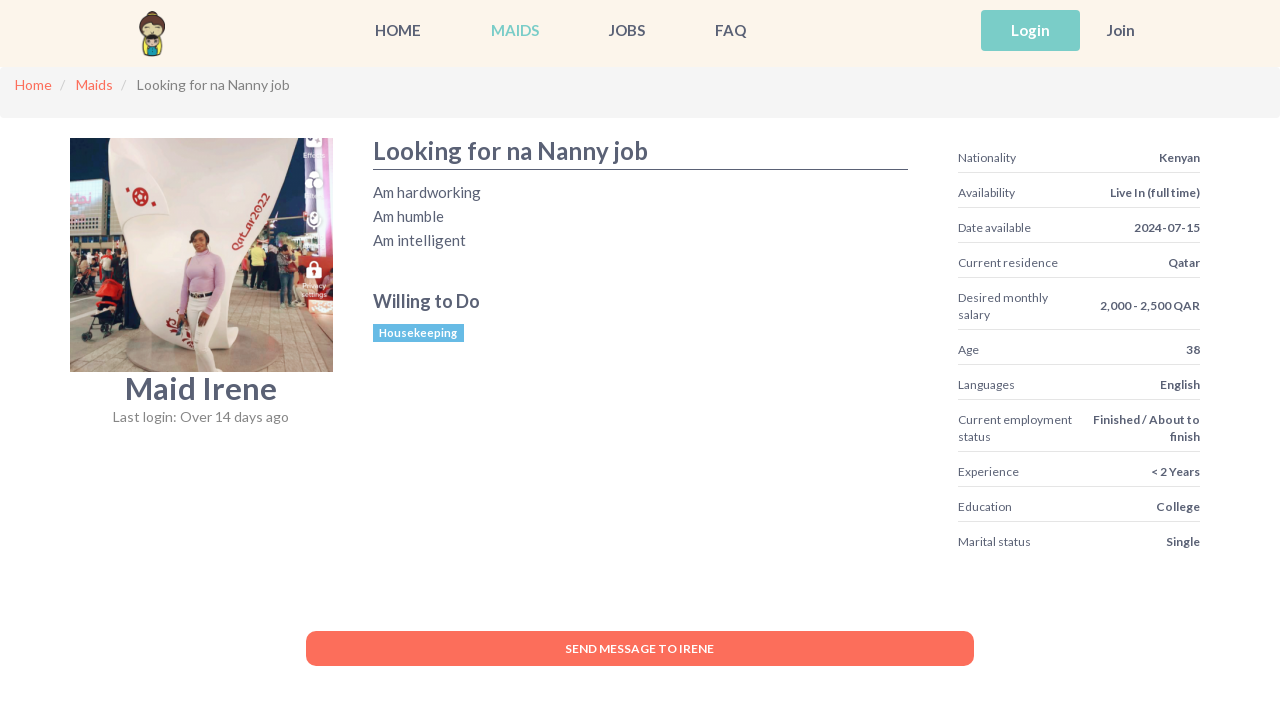

--- FILE ---
content_type: text/html; charset=utf-8
request_url: https://dohananny.com/nannies/view/MjM4MjMtaXJlbmVhY2hpZW5nb2tvdGpAZ21haWwuY29t
body_size: 4368
content:
<!doctype html>
<html lang="en-ca" class="page-NanniesPage segment-nannies">
    <head>
    <base href="https://dohananny.com/"><!--[if lte IE 6]></base><![endif]-->
    <meta charset="utf-8">
    <meta http-equiv="x-ua-compatible" content="ie=edge">
	
    
        <meta name="description" content="Qatar’s trusted maid listing platform. Post a job &amp; view hundreds of detailed maid &amp; nanny profiles. Contact local maids in Qatar directly. No agency fees.">
    

    <meta name="keywords" content="maid services, maids, nannies, maids in Qatar, khadam, maid agencies, agency, Doha, Qatar">
	
		
			<meta name="robots" content="index,follow" />
		
	

    <meta name="viewport" content="width=device-width, initial-scale=1, maximum-scale=1, user-scalable=no">
    <meta name="format-detection" content="telephone=no">
    <title>Find Maids in Qatar | Post a Job | Doha Nanny &raquo; Doha Nanny</title>

	
		
			<link rel="canonical" href="https://dohananny.com/nannies/view/MjM4MjMtaXJlbmVhY2hpZW5nb2tvdGpAZ21haWwuY29t"/>
		
	
    <link rel="apple-touch-icon" sizes="57x57" href="/apple-icon-57x57.png">
    <link rel="apple-touch-icon" sizes="60x60" href="/apple-icon-60x60.png">
    <link rel="apple-touch-icon" sizes="72x72" href="/apple-icon-72x72.png">
    <link rel="apple-touch-icon" sizes="76x76" href="/apple-icon-76x76.png">
    <link rel="apple-touch-icon" sizes="114x114" href="/apple-icon-114x114.png">
    <link rel="apple-touch-icon" sizes="120x120" href="/apple-icon-120x120.png">
    <link rel="apple-touch-icon" sizes="144x144" href="/apple-icon-144x144.png">
    <link rel="apple-touch-icon" sizes="152x152" href="/apple-icon-152x152.png">
    <link rel="apple-touch-icon" sizes="180x180" href="/apple-icon-180x180.png">
    <link rel="icon" type="image/png" sizes="192x192" href="/android-icon-192x192.png">
    <link rel="icon" type="image/png" sizes="32x32" href="/favicon-32x32.png">
    <link rel="icon" type="image/png" sizes="96x96" href="/favicon-96x96.png">
    <link rel="icon" type="image/png" sizes="16x16" href="/favicon-16x16.png">
    <link rel="manifest" href="/manifest.json">

    <meta name="msapplication-TileColor" content="#ffffff">
    <meta name="msapplication-TileImage" content="/ms-icon-144x144.png">
    <meta name="theme-color" content="#ffffff">
<link rel="stylesheet" type="text/css" href="/build/app.aa93efdb.css">
<link rel="stylesheet" type="text/css" href="/build/637.5a3c1862.css">
<link rel="stylesheet" type="text/css" href="/build/nannies.9bb07c21.css">
</head>

    <body>
        <div class="page-wrapper">
            <header class="header">
    
    <div class="hidden-xs">
        <div class="header-wrapper">
            <div class="header-container">
                <div class="header-inner">
                    <div class="header-content">
                        <div class="header-logo">
                            <a href="/">
                                <img src="/img/doha-nanny-short.png" loading="lazy" alt="Doha Nanny: Find a Maid in Qatar">
                            </a>
                        </div>
                        <div class="header-bottom">
                            
                                <ul class="header-nav-primary nav nav-pills collapse navbar-collapse">
                                    
                                        <li>
                                            <a href="/">Home</a>
                                        </li>
                                    
                                        <li class="active">
                                            <a href="/nannies">Maids</a>
                                        </li>
                                    
                                        <li>
                                            <a href="/jobs">Jobs</a>
                                        </li>
                                    
                                        <li>
                                            <a href="/faq">FAQ</a>
                                        </li>
                                    
                                </ul>
                            
                        </div>
                        <div class="header-bottom">
                            <ul class="header-nav-primary header-nav-utility nav nav-pills collapse navbar-collapse">
                            
								<li><a href="/Security/login">Login</a></li>
								
									<li><a href="/join-us">Join</a></li>
								
                            
                            </ul>
                            <button class="navbar-toggle" type="button" data-toggle="collapse" data-target=".header-nav-primary">
                                <span class="sr-only">Toggle navigation</span>
                                <span class="icon-bar"></span>
                                <span class="icon-bar"></span>
                                <span class="icon-bar"></span>
                            </button>
                        </div>
                    </div>
                </div>
            </div>
        </div>
    </div>

    
    <div class="visible-xs">
        <div class="header-wrapper">
            <div class="header-container">
                <div class="header-inner">
                    <div class="header-content">
                        <div class="header-logo">
                            <a href="/">
                                <img src="/img/doha-nanny-short.png" loading="lazy" alt="Doha Nanny: Find a Maid in Qatar">
                            </a>
                        </div>
                            

                        <div class="header-bottom">
                            <ul class="header-nav-primary nav nav-pills collapse navbar-collapse">
                                
                                    
                                        <li>
                                            <a href="/">Home</a>
                                        </li>
                                    
                                        <li class="active">
                                            <a href="/nannies">Maids</a>
                                        </li>
                                    
                                        <li>
                                            <a href="/jobs">Jobs</a>
                                        </li>
                                    
                                        <li>
                                            <a href="/faq">FAQ</a>
                                        </li>
                                    
                                    
                                        <li><a href="/join-us">Join</a></li>
                                    
                                
                            </ul>
                            <button class="navbar-toggle" type="button" data-toggle="collapse" data-target=".header-nav-primary">
                                <span class="sr-only">Toggle navigation</span>
                                <span class="icon-bar"></span>
                                <span class="icon-bar"></span>
                                <span class="icon-bar"></span>
                            </button>
                        </div>
                    </div>
                </div>
            </div>
        </div>
    </div>
</header>


	<nav aria-label="breadcrumb" class="breadcrumbs">
		<ol class="breadcrumb">
			
				<li class="breadcrumb-item" >
					
						<a href="/"><span itemprop="name">Home</span></a>
					
				</li>
			
				<li class="breadcrumb-item" >
					
						<a href="/nannies"><span itemprop="name">Maids</span></a>
					
				</li>
			
				<li class="breadcrumb-item"  aria-current="page">
					
						<span itemprop="name">Looking for na Nanny job</span>
					
				</li>
			
		</ol>
	</nav>



            
            
            
            
<div id="signupframe" class="lightbox-frame">
    <div class="lightbox">
        <p class="lightbox-header">Want to connect with Irene?</p>
        <div class="lightbox-buttons display-block">
            <p><a href="/register-family-2" class="btn bg-cyan color-white">Join Now</a></p>
            <p>Already have an account? <a href="/Security/login">Log in</a></p>
        </div>
    </div>
</div>


<div id="messageboxframe" class="lightbox-frame">
    <div class="lightbox" style="position: relative">
        <div class="close-button" >X</div>
        <br>
        <br>
        <textarea id="message" style="width: 100%; height: 100px;">Hello Irene, Are you still looking for a job? We are interested. Please let me know when you are available to chat.</textarea>
        <br>
        <br>
        <div style="display: flex; justify-content: center; width: 100%;">
            <input class="btn btn-primary nanny-tile__button" style="width: 90%;" id="BtnSendMessage" value="Send Message to Irene" data-redirect="/join-us"/>
        </div>
    </div>
</div>


<div class="main">
    <div class="main-inner" style="padding-top: 0;">
        <div class="container">
        </div>
        <div class="container">
            <div class="row">
                <div class="col-xs-12">
                    
                        <div class="nanny-tile">
                            <div class="row display-block">
                                <div class="col-sm-3">
                                    
    
        <img src="/assets/Profile/Screenshot-20221208-232130__FillWzUyNiw0Njhd.png" class="img-responsive">
    


                                    <h1 class="nanny-tile__name text-center">Maid Irene</h1>
                                    <p class="nanny_tile__stats text-center">Last login: Over 14 days ago</p>
                                    
                                    
                                        <div class="message-button">
                                            <div class="row" style="margin-bottom: 5px;">
                                                <div style="display: flex; justify-content: center; width: 100%;">
                                                    <input class="btn btn-primary nanny-tile__button" style="width: 90%;" id="BtnSendMessageMain" value="Send Message to Irene" />
                                                </div>
                                            </div>
                                        </div>
                                    
                                    <div class="row">
                                        <div class="col-sm-10" style="text-align: center;width: 100%; width: 90%; margin: auto;">
                                            
                                        </div>
                                    </div>
                                </div>
                                <div class="col-sm-6">
                                    <div class="row">
                                        <div class="col-sm-12">
                                            <div class="nanny-tile__content">
                                                
                                                    <h2 class="nanny-tile__headline">Looking for na Nanny job</h2>
                                                
                                                <p class="nanny-tile__about">Am hardworking <br />
Am humble<br />
Am intelligent </p>
                                                <p class="nanny-tile__responsibilities">
                                                    <h4 class="nanny-tile__responsibilities-heading">Willing to Do</h4>
                                                    
                                                        <span class="label label-info">Housekeeping</span>
                                                    
                                                </p>
                                                
                                            </div>
                                        </div>
                                    </div>
                                </div>
                                <div class="col-sm-3">
                                    <div class="nanny-tile__content">
                                        <table class="nanny-tile__table">
                                            
                                                
                                                    <tr class="nanny-tile__table__row">
                                                        <th class="nanny-tile__table__key">Nationality</th>
                                                        <td class="nanny-tile__table__value">Kenyan</td>
                                                    </tr>
                                                
                                            
                                                
                                                    <tr class="nanny-tile__table__row">
                                                        <th class="nanny-tile__table__key">Availability</th>
                                                        <td class="nanny-tile__table__value">Live In (full time)</td>
                                                    </tr>
                                                
                                            
                                                
                                                    <tr class="nanny-tile__table__row">
                                                        <th class="nanny-tile__table__key">Date available</th>
                                                        <td class="nanny-tile__table__value">2024-07-15</td>
                                                    </tr>
                                                
                                            
                                                
                                                    <tr class="nanny-tile__table__row">
                                                        <th class="nanny-tile__table__key">Current residence</th>
                                                        <td class="nanny-tile__table__value">Qatar</td>
                                                    </tr>
                                                
                                            
                                                
                                                    <tr class="nanny-tile__table__row">
                                                        <th class="nanny-tile__table__key">Desired monthly salary</th>
                                                        <td class="nanny-tile__table__value">2,000 - 2,500 QAR</td>
                                                    </tr>
                                                
                                            
                                                
                                                    <tr class="nanny-tile__table__row">
                                                        <th class="nanny-tile__table__key">Age</th>
                                                        <td class="nanny-tile__table__value">38</td>
                                                    </tr>
                                                
                                            
                                                
                                                    <tr class="nanny-tile__table__row">
                                                        <th class="nanny-tile__table__key">Languages</th>
                                                        <td class="nanny-tile__table__value">English</td>
                                                    </tr>
                                                
                                            
                                                
                                                    <tr class="nanny-tile__table__row">
                                                        <th class="nanny-tile__table__key">Current employment status</th>
                                                        <td class="nanny-tile__table__value">Finished / About to finish</td>
                                                    </tr>
                                                
                                            
                                                
                                                    <tr class="nanny-tile__table__row">
                                                        <th class="nanny-tile__table__key">Experience</th>
                                                        <td class="nanny-tile__table__value">&lt; 2 Years</td>
                                                    </tr>
                                                
                                            
                                                
                                                    <tr class="nanny-tile__table__row">
                                                        <th class="nanny-tile__table__key">Education</th>
                                                        <td class="nanny-tile__table__value">College</td>
                                                    </tr>
                                                
                                            
                                                
                                                    <tr class="nanny-tile__table__row">
                                                        <th class="nanny-tile__table__key">Marital status</th>
                                                        <td class="nanny-tile__table__value">Single</td>
                                                    </tr>
                                                
                                            
                                        </table>
                                    </div>
                                </div>
                            </div>
                            <div class="pager-container">
                                <div class="container">
                                    <div class="row">
                                        <div class="col-xs-12 col-sm-4 col-sm-offset-8 col-sm-pull-4">
                                            <ul class="pager pager-lg">
                                                
                                                    <li class="pager__return">
                                                        <a href="">&lt;</a>
                                                    </li>
                                                
                                                
                                                
                                                    
                                                        <li class="pager__return"><a href="/nannies">Go Back</a></li>
                                                    
                                                
                                                
                                                
                                                    <li class="pager__return">
                                                        <a href="/nannies/view/MzUzMDYtbW9uaWNtYmFiYXppNzBAZ21haWwuQ29t">&gt;</a>
                                                    </li>
                                                
                                            </ul>
                                        </div>
                                    </div>
                                </div>
                            </div>
                        </div>
                    
                </div>
            </div>
        </div>
    </div>
</div>

            
                <footer class="footer">
    <div class="footer-top">
        <div class="container">
            <div class="row">
                <div class="container">
                    <h2>About Doha Nanny</h2>
                    <p>Doha Nanny is a not membership based service helping great families and maids to connect with one other. Doha Nanny was designed by expats for expats and locals to help you find the maid, nanny, or domestic helper you need for free. We are honoured to be a part of something beautiful: a community determined to change the maid search experience. Thank you! We wouldn&#039;t be able to provide this service without your ongoing feedback, referrals, and love.<br />
<br />
*We are agency; you will arrange hiring and contracts directly with us. Doha Nanny verify member details.<br />
<br />
you can contact us at <a href="/cdn-cgi/l/email-protection" class="__cf_email__" data-cfemail="a5cdc0c9c9cae5c1cacdc4cbc4cbcbdc8bc6cac8">[email&#160;protected]</a> </p>
                </div>
            </div>
        </div>
    </div>

    <div class="footer-bottom">
        <div class="container">
            <div class="footer-bottom-left">
                Copyright &copy; 2016 Doha Nanny. All Rights Reserved.
            </div>

            <div class="footer-bottom-right">
                <ul class="nav nav-pills">
					
						<li><a href="/agency-nannies">Agency Maids</a></li>
					
						<li><a href="/agencies">Agencies</a></li>
					
						<li><a href="https://www.facebook.com/dohananny">Facebook</a></li>
					
						<li><a href="/about-maid-agency">About Us</a></li>
					
						<li><a href="/contact">Contact</a></li>
					
						<li><a href="/terms-and-conditions">Terms and Conditions</a></li>
					
						<li><a href="/privacy-policy">Privacy Policy</a></li>
					
                </ul>
            </div>
        </div>
    </div>

</footer>

            
        </div>
		<script data-cfasync="false" src="/cdn-cgi/scripts/5c5dd728/cloudflare-static/email-decode.min.js"></script><script type="application/javascript" src="/build/runtime.c800fd1c.js" async="async" defer="defer"></script>
<script type="application/javascript" src="/build/692.2f2a8a8f.js" async="async" defer="defer"></script>
<script type="application/javascript" src="/build/99.0f2cc565.js" async="async" defer="defer"></script>
<script type="application/javascript" src="/build/782.f88118c3.js" async="async" defer="defer"></script>
<script type="application/javascript" src="/build/62.b15102b9.js" async="async" defer="defer"></script>
<script type="application/javascript" src="/build/651.85ffcd40.js" async="async" defer="defer"></script>
<script type="application/javascript" src="/build/app.c79f4af4.js" async="async" defer="defer"></script>
<script type="application/javascript" src="/build/836.8f17703e.js" async="async" defer="defer"></script>
<script type="application/javascript" src="/build/nannies.85b70fc9.js" async="async" defer="defer"></script>
<script type="application/javascript">//<![CDATA[
localStorage.setItem('userId', 0);

//]]></script>
<script src="https://use.fontawesome.com/baaa28c9bc.js" async></script>

	<!-- Google Tag Manager -->
	<script>
		(function (w, d, s, l, i) {
			w[l] = w[l] || [];
			w[l].push({
				'gtm.start':
					new Date().getTime(), event: 'gtm.js'
			});
			var f = d.getElementsByTagName(s)[0],
				j = d.createElement(s), dl = l != 'dataLayer' ? '&l=' + l : '';
			j.async = true;
			j.src =
				'https://www.googletagmanager.com/gtm.js?id=' + i + dl;
			f.parentNode.insertBefore(j, f);
		})(window, document, 'script', 'dataLayer', 'GTM-K3ZZN7');
	</script>
	<!-- Google Tag Manager (noscript) -->
	<noscript>
		<iframe src="https://www.googletagmanager.com/ns.html?id=GTM-K3ZZN7" height="0" width="0" style="display:none; visibility:hidden"></iframe>
	</noscript>
	<!-- End Google Tag Manager (noscript) -->
	<!-- End Google Tag Manager -->



	<!-- Global site tag (gtag.js) - Google Analytics -->
	<script async src="https://www.googletagmanager.com/gtag/js?id=UA-84360088-1"></script>
	<script> window.dataLayer = window.dataLayer || []; function gtag(){dataLayer.push(arguments);} gtag('js', new Date()); gtag('config', 'UA-84360088-1'); </script>







    <script defer src="https://static.cloudflareinsights.com/beacon.min.js/vcd15cbe7772f49c399c6a5babf22c1241717689176015" integrity="sha512-ZpsOmlRQV6y907TI0dKBHq9Md29nnaEIPlkf84rnaERnq6zvWvPUqr2ft8M1aS28oN72PdrCzSjY4U6VaAw1EQ==" data-cf-beacon='{"version":"2024.11.0","token":"75d77b0c66b041749e01790beb89ffa8","r":1,"server_timing":{"name":{"cfCacheStatus":true,"cfEdge":true,"cfExtPri":true,"cfL4":true,"cfOrigin":true,"cfSpeedBrain":true},"location_startswith":null}}' crossorigin="anonymous"></script>
</body>
</html>


--- FILE ---
content_type: text/css
request_url: https://dohananny.com/build/app.aa93efdb.css
body_size: 66390
content:
@charset "UTF-8";/*!
 * Bootstrap v3.4.1 (https://getbootstrap.com/)
 * Copyright 2011-2019 Twitter, Inc.
 * Licensed under MIT (https://github.com/twbs/bootstrap/blob/master/LICENSE)
 *//*! normalize.css v3.0.3 | MIT License | github.com/necolas/normalize.css */html{font-family:sans-serif;-ms-text-size-adjust:100%;-webkit-text-size-adjust:100%}body{margin:0}article,aside,details,figcaption,figure,footer,header,hgroup,main,menu,nav,section,summary{display:block}audio,canvas,progress,video{display:inline-block;vertical-align:baseline}audio:not([controls]){display:none;height:0}[hidden],template{display:none}a{background-color:transparent}a:active,a:hover{outline:0}abbr[title]{border-bottom:none;text-decoration:underline;-webkit-text-decoration:underline dotted;-moz-text-decoration:underline dotted;text-decoration:underline dotted}b,strong{font-weight:700}dfn{font-style:italic}h1{font-size:2em;margin:.67em 0}mark{background:#ff0;color:#000}small{font-size:80%}sub,sup{font-size:75%;line-height:0;position:relative;vertical-align:baseline}sup{top:-.5em}sub{bottom:-.25em}img{border:0}svg:not(:root){overflow:hidden}figure{margin:1em 40px}hr{-webkit-box-sizing:content-box;-moz-box-sizing:content-box;box-sizing:content-box;height:0}pre{overflow:auto}code,kbd,pre,samp{font-family:monospace,monospace;font-size:1em}button,input,optgroup,select,textarea{color:inherit;font:inherit;margin:0}button{overflow:visible}button,select{text-transform:none}button,html input[type=button],input[type=reset],input[type=submit]{-webkit-appearance:button;cursor:pointer}button[disabled],html input[disabled]{cursor:default}button::-moz-focus-inner,input::-moz-focus-inner{border:0;padding:0}input{line-height:normal}input[type=checkbox],input[type=radio]{-webkit-box-sizing:border-box;-moz-box-sizing:border-box;box-sizing:border-box;padding:0}input[type=number]::-webkit-inner-spin-button,input[type=number]::-webkit-outer-spin-button{height:auto}input[type=search]{-webkit-appearance:textfield;-webkit-box-sizing:content-box;-moz-box-sizing:content-box;box-sizing:content-box}input[type=search]::-webkit-search-cancel-button,input[type=search]::-webkit-search-decoration{-webkit-appearance:none}fieldset{border:1px solid #c0c0c0;margin:0 2px;padding:.35em .625em .75em}legend{border:0;padding:0}textarea{overflow:auto}optgroup{font-weight:700}table{border-collapse:collapse;border-spacing:0}td,th{padding:0}/*! Source: https://github.com/h5bp/html5-boilerplate/blob/master/src/css/main.css */@media print{*,*:before,*:after{color:#000!important;text-shadow:none!important;background:transparent!important;-webkit-box-shadow:none!important;box-shadow:none!important}a,a:visited{text-decoration:underline}a[href]:after{content:" (" attr(href) ")"}abbr[title]:after{content:" (" attr(title) ")"}a[href^="#"]:after,a[href^="javascript:"]:after{content:""}pre,blockquote{border:1px solid #999;page-break-inside:avoid}thead{display:table-header-group}tr,img{page-break-inside:avoid}img{max-width:100%!important}p,h2,h3{orphans:3;widows:3}h2,h3{page-break-after:avoid}.navbar{display:none}.btn>.caret,form .Actions .action>.caret,form .btn-toolbar .action>.caret,form fieldset .uploadfield .uploadfield-files .uploadfield-item-cancel>button>.caret,form fieldset .uploadfield .uploadfield-item .uploadfield-item-info .uploadfield-item-actions>button>.caret,form fieldset .uploadfield .uploadfield-fromcomputer>.caret,.detail-gallery .owl-next>.caret,.detail-gallery .owl-prev>.caret,.dropup>.btn>.caret{border-top-color:#000!important}.label{border:1px solid #000}.table{border-collapse:collapse!important}.table td,.table th{background-color:#fff!important}.table-bordered th,.table-bordered td{border:1px solid #ddd!important}}@font-face{font-family:Glyphicons Halflings;src:url(/build/fonts/glyphicons-halflings-regular.5be1347c.eot);src:url(/build/fonts/glyphicons-halflings-regular.5be1347c.eot?#iefix) format("embedded-opentype"),url(/build/fonts/glyphicons-halflings-regular.be810be3.woff2) format("woff2"),url(/build/fonts/glyphicons-halflings-regular.82b1212e.woff) format("woff"),url(/build/fonts/glyphicons-halflings-regular.4692b9ec.ttf) format("truetype"),url(/build/images/glyphicons-halflings-regular.060b2710.svg#glyphicons_halflingsregular) format("svg")}.glyphicon{position:relative;top:1px;display:inline-block;font-family:Glyphicons Halflings;font-style:normal;font-weight:400;line-height:1;-webkit-font-smoothing:antialiased;-moz-osx-font-smoothing:grayscale}.glyphicon-asterisk:before{content:"*"}.glyphicon-plus:before{content:"+"}.glyphicon-euro:before,.glyphicon-eur:before{content:"\20ac"}.glyphicon-minus:before{content:"\2212"}.glyphicon-cloud:before{content:"\2601"}.glyphicon-envelope:before{content:"\2709"}.glyphicon-pencil:before{content:"\270f"}.glyphicon-glass:before{content:"\e001"}.glyphicon-music:before{content:"\e002"}.glyphicon-search:before{content:"\e003"}.glyphicon-heart:before{content:"\e005"}.glyphicon-star:before{content:"\e006"}.glyphicon-star-empty:before{content:"\e007"}.glyphicon-user:before{content:"\e008"}.glyphicon-film:before{content:"\e009"}.glyphicon-th-large:before{content:"\e010"}.glyphicon-th:before{content:"\e011"}.glyphicon-th-list:before{content:"\e012"}.glyphicon-ok:before{content:"\e013"}.glyphicon-remove:before{content:"\e014"}.glyphicon-zoom-in:before{content:"\e015"}.glyphicon-zoom-out:before{content:"\e016"}.glyphicon-off:before{content:"\e017"}.glyphicon-signal:before{content:"\e018"}.glyphicon-cog:before{content:"\e019"}.glyphicon-trash:before{content:"\e020"}.glyphicon-home:before{content:"\e021"}.glyphicon-file:before{content:"\e022"}.glyphicon-time:before{content:"\e023"}.glyphicon-road:before{content:"\e024"}.glyphicon-download-alt:before{content:"\e025"}.glyphicon-download:before{content:"\e026"}.glyphicon-upload:before{content:"\e027"}.glyphicon-inbox:before{content:"\e028"}.glyphicon-play-circle:before{content:"\e029"}.glyphicon-repeat:before{content:"\e030"}.glyphicon-refresh:before{content:"\e031"}.glyphicon-list-alt:before{content:"\e032"}.glyphicon-lock:before{content:"\e033"}.glyphicon-flag:before{content:"\e034"}.glyphicon-headphones:before{content:"\e035"}.glyphicon-volume-off:before{content:"\e036"}.glyphicon-volume-down:before{content:"\e037"}.glyphicon-volume-up:before{content:"\e038"}.glyphicon-qrcode:before{content:"\e039"}.glyphicon-barcode:before{content:"\e040"}.glyphicon-tag:before{content:"\e041"}.glyphicon-tags:before{content:"\e042"}.glyphicon-book:before{content:"\e043"}.glyphicon-bookmark:before{content:"\e044"}.glyphicon-print:before{content:"\e045"}.glyphicon-camera:before{content:"\e046"}.glyphicon-font:before{content:"\e047"}.glyphicon-bold:before{content:"\e048"}.glyphicon-italic:before{content:"\e049"}.glyphicon-text-height:before{content:"\e050"}.glyphicon-text-width:before{content:"\e051"}.glyphicon-align-left:before{content:"\e052"}.glyphicon-align-center:before{content:"\e053"}.glyphicon-align-right:before{content:"\e054"}.glyphicon-align-justify:before{content:"\e055"}.glyphicon-list:before{content:"\e056"}.glyphicon-indent-left:before{content:"\e057"}.glyphicon-indent-right:before{content:"\e058"}.glyphicon-facetime-video:before{content:"\e059"}.glyphicon-picture:before{content:"\e060"}.glyphicon-map-marker:before{content:"\e062"}.glyphicon-adjust:before{content:"\e063"}.glyphicon-tint:before{content:"\e064"}.glyphicon-edit:before{content:"\e065"}.glyphicon-share:before{content:"\e066"}.glyphicon-check:before{content:"\e067"}.glyphicon-move:before{content:"\e068"}.glyphicon-step-backward:before{content:"\e069"}.glyphicon-fast-backward:before{content:"\e070"}.glyphicon-backward:before{content:"\e071"}.glyphicon-play:before{content:"\e072"}.glyphicon-pause:before{content:"\e073"}.glyphicon-stop:before{content:"\e074"}.glyphicon-forward:before{content:"\e075"}.glyphicon-fast-forward:before{content:"\e076"}.glyphicon-step-forward:before{content:"\e077"}.glyphicon-eject:before{content:"\e078"}.glyphicon-chevron-left:before{content:"\e079"}.glyphicon-chevron-right:before{content:"\e080"}.glyphicon-plus-sign:before{content:"\e081"}.glyphicon-minus-sign:before{content:"\e082"}.glyphicon-remove-sign:before{content:"\e083"}.glyphicon-ok-sign:before{content:"\e084"}.glyphicon-question-sign:before{content:"\e085"}.glyphicon-info-sign:before{content:"\e086"}.glyphicon-screenshot:before{content:"\e087"}.glyphicon-remove-circle:before{content:"\e088"}.glyphicon-ok-circle:before{content:"\e089"}.glyphicon-ban-circle:before{content:"\e090"}.glyphicon-arrow-left:before{content:"\e091"}.glyphicon-arrow-right:before{content:"\e092"}.glyphicon-arrow-up:before{content:"\e093"}.glyphicon-arrow-down:before{content:"\e094"}.glyphicon-share-alt:before{content:"\e095"}.glyphicon-resize-full:before{content:"\e096"}.glyphicon-resize-small:before{content:"\e097"}.glyphicon-exclamation-sign:before{content:"\e101"}.glyphicon-gift:before{content:"\e102"}.glyphicon-leaf:before{content:"\e103"}.glyphicon-fire:before{content:"\e104"}.glyphicon-eye-open:before{content:"\e105"}.glyphicon-eye-close:before{content:"\e106"}.glyphicon-warning-sign:before{content:"\e107"}.glyphicon-plane:before{content:"\e108"}.glyphicon-calendar:before{content:"\e109"}.glyphicon-random:before{content:"\e110"}.glyphicon-comment:before{content:"\e111"}.glyphicon-magnet:before{content:"\e112"}.glyphicon-chevron-up:before{content:"\e113"}.glyphicon-chevron-down:before{content:"\e114"}.glyphicon-retweet:before{content:"\e115"}.glyphicon-shopping-cart:before{content:"\e116"}.glyphicon-folder-close:before{content:"\e117"}.glyphicon-folder-open:before{content:"\e118"}.glyphicon-resize-vertical:before{content:"\e119"}.glyphicon-resize-horizontal:before{content:"\e120"}.glyphicon-hdd:before{content:"\e121"}.glyphicon-bullhorn:before{content:"\e122"}.glyphicon-bell:before{content:"\e123"}.glyphicon-certificate:before{content:"\e124"}.glyphicon-thumbs-up:before{content:"\e125"}.glyphicon-thumbs-down:before{content:"\e126"}.glyphicon-hand-right:before{content:"\e127"}.glyphicon-hand-left:before{content:"\e128"}.glyphicon-hand-up:before{content:"\e129"}.glyphicon-hand-down:before{content:"\e130"}.glyphicon-circle-arrow-right:before{content:"\e131"}.glyphicon-circle-arrow-left:before{content:"\e132"}.glyphicon-circle-arrow-up:before{content:"\e133"}.glyphicon-circle-arrow-down:before{content:"\e134"}.glyphicon-globe:before{content:"\e135"}.glyphicon-wrench:before{content:"\e136"}.glyphicon-tasks:before{content:"\e137"}.glyphicon-filter:before{content:"\e138"}.glyphicon-briefcase:before{content:"\e139"}.glyphicon-fullscreen:before{content:"\e140"}.glyphicon-dashboard:before{content:"\e141"}.glyphicon-paperclip:before{content:"\e142"}.glyphicon-heart-empty:before{content:"\e143"}.glyphicon-link:before{content:"\e144"}.glyphicon-phone:before{content:"\e145"}.glyphicon-pushpin:before{content:"\e146"}.glyphicon-usd:before{content:"\e148"}.glyphicon-gbp:before{content:"\e149"}.glyphicon-sort:before{content:"\e150"}.glyphicon-sort-by-alphabet:before{content:"\e151"}.glyphicon-sort-by-alphabet-alt:before{content:"\e152"}.glyphicon-sort-by-order:before{content:"\e153"}.glyphicon-sort-by-order-alt:before{content:"\e154"}.glyphicon-sort-by-attributes:before{content:"\e155"}.glyphicon-sort-by-attributes-alt:before{content:"\e156"}.glyphicon-unchecked:before{content:"\e157"}.glyphicon-expand:before{content:"\e158"}.glyphicon-collapse-down:before{content:"\e159"}.glyphicon-collapse-up:before{content:"\e160"}.glyphicon-log-in:before{content:"\e161"}.glyphicon-flash:before{content:"\e162"}.glyphicon-log-out:before{content:"\e163"}.glyphicon-new-window:before{content:"\e164"}.glyphicon-record:before{content:"\e165"}.glyphicon-save:before{content:"\e166"}.glyphicon-open:before{content:"\e167"}.glyphicon-saved:before{content:"\e168"}.glyphicon-import:before{content:"\e169"}.glyphicon-export:before{content:"\e170"}.glyphicon-send:before{content:"\e171"}.glyphicon-floppy-disk:before{content:"\e172"}.glyphicon-floppy-saved:before{content:"\e173"}.glyphicon-floppy-remove:before{content:"\e174"}.glyphicon-floppy-save:before{content:"\e175"}.glyphicon-floppy-open:before{content:"\e176"}.glyphicon-credit-card:before{content:"\e177"}.glyphicon-transfer:before{content:"\e178"}.glyphicon-cutlery:before{content:"\e179"}.glyphicon-header:before{content:"\e180"}.glyphicon-compressed:before{content:"\e181"}.glyphicon-earphone:before{content:"\e182"}.glyphicon-phone-alt:before{content:"\e183"}.glyphicon-tower:before{content:"\e184"}.glyphicon-stats:before{content:"\e185"}.glyphicon-sd-video:before{content:"\e186"}.glyphicon-hd-video:before{content:"\e187"}.glyphicon-subtitles:before{content:"\e188"}.glyphicon-sound-stereo:before{content:"\e189"}.glyphicon-sound-dolby:before{content:"\e190"}.glyphicon-sound-5-1:before{content:"\e191"}.glyphicon-sound-6-1:before{content:"\e192"}.glyphicon-sound-7-1:before{content:"\e193"}.glyphicon-copyright-mark:before{content:"\e194"}.glyphicon-registration-mark:before{content:"\e195"}.glyphicon-cloud-download:before{content:"\e197"}.glyphicon-cloud-upload:before{content:"\e198"}.glyphicon-tree-conifer:before{content:"\e199"}.glyphicon-tree-deciduous:before{content:"\e200"}.glyphicon-cd:before{content:"\e201"}.glyphicon-save-file:before{content:"\e202"}.glyphicon-open-file:before{content:"\e203"}.glyphicon-level-up:before{content:"\e204"}.glyphicon-copy:before{content:"\e205"}.glyphicon-paste:before{content:"\e206"}.glyphicon-alert:before{content:"\e209"}.glyphicon-equalizer:before{content:"\e210"}.glyphicon-king:before{content:"\e211"}.glyphicon-queen:before{content:"\e212"}.glyphicon-pawn:before{content:"\e213"}.glyphicon-bishop:before{content:"\e214"}.glyphicon-knight:before{content:"\e215"}.glyphicon-baby-formula:before{content:"\e216"}.glyphicon-tent:before{content:"\26fa"}.glyphicon-blackboard:before{content:"\e218"}.glyphicon-bed:before{content:"\e219"}.glyphicon-apple:before{content:"\f8ff"}.glyphicon-erase:before{content:"\e221"}.glyphicon-hourglass:before{content:"\231b"}.glyphicon-lamp:before{content:"\e223"}.glyphicon-duplicate:before{content:"\e224"}.glyphicon-piggy-bank:before{content:"\e225"}.glyphicon-scissors:before{content:"\e226"}.glyphicon-bitcoin:before{content:"\e227"}.glyphicon-btc:before{content:"\e227"}.glyphicon-xbt:before{content:"\e227"}.glyphicon-yen:before{content:"\a5"}.glyphicon-jpy:before{content:"\a5"}.glyphicon-ruble:before{content:"\20bd"}.glyphicon-rub:before{content:"\20bd"}.glyphicon-scale:before{content:"\e230"}.glyphicon-ice-lolly:before{content:"\e231"}.glyphicon-ice-lolly-tasted:before{content:"\e232"}.glyphicon-education:before{content:"\e233"}.glyphicon-option-horizontal:before{content:"\e234"}.glyphicon-option-vertical:before{content:"\e235"}.glyphicon-menu-hamburger:before{content:"\e236"}.glyphicon-modal-window:before{content:"\e237"}.glyphicon-oil:before{content:"\e238"}.glyphicon-grain:before{content:"\e239"}.glyphicon-sunglasses:before{content:"\e240"}.glyphicon-text-size:before{content:"\e241"}.glyphicon-text-color:before{content:"\e242"}.glyphicon-text-background:before{content:"\e243"}.glyphicon-object-align-top:before{content:"\e244"}.glyphicon-object-align-bottom:before{content:"\e245"}.glyphicon-object-align-horizontal:before{content:"\e246"}.glyphicon-object-align-left:before{content:"\e247"}.glyphicon-object-align-vertical:before{content:"\e248"}.glyphicon-object-align-right:before{content:"\e249"}.glyphicon-triangle-right:before{content:"\e250"}.glyphicon-triangle-left:before{content:"\e251"}.glyphicon-triangle-bottom:before{content:"\e252"}.glyphicon-triangle-top:before{content:"\e253"}.glyphicon-console:before{content:"\e254"}.glyphicon-superscript:before{content:"\e255"}.glyphicon-subscript:before{content:"\e256"}.glyphicon-menu-left:before{content:"\e257"}.glyphicon-menu-right:before{content:"\e258"}.glyphicon-menu-down:before{content:"\e259"}.glyphicon-menu-up:before{content:"\e260"}*{-webkit-box-sizing:border-box;-moz-box-sizing:border-box;box-sizing:border-box}*:before,*:after{-webkit-box-sizing:border-box;-moz-box-sizing:border-box;box-sizing:border-box}html{font-size:10px;-webkit-tap-highlight-color:rgba(0,0,0,0)}body{font-family:Helvetica Neue,Helvetica,Arial,sans-serif;font-size:14px;line-height:1.42857143;color:#333;background-color:#fff}input,button,select,textarea{font-family:inherit;font-size:inherit;line-height:inherit}a{color:#337ab7;text-decoration:none}a:hover,a:focus{color:#23527c;text-decoration:underline}a:focus{outline:5px auto -webkit-focus-ring-color;outline-offset:-2px}figure{margin:0}img{vertical-align:middle}.img-responsive,.thumbnail>img,.thumbnail a>img,.carousel-inner>.item>img,.carousel-inner>.item>a>img{display:block;max-width:100%;height:auto}.img-rounded{border-radius:6px}.img-thumbnail{padding:4px;line-height:1.42857143;background-color:#fff;border:1px solid #ddd;border-radius:4px;-webkit-transition:all .2s ease-in-out;-o-transition:all .2s ease-in-out;transition:all .2s ease-in-out;display:inline-block;max-width:100%;height:auto}.img-circle{border-radius:50%}hr{margin-top:20px;margin-bottom:20px;border:0;border-top:1px solid #eeeeee}.sr-only{position:absolute;width:1px;height:1px;padding:0;margin:-1px;overflow:hidden;clip:rect(0,0,0,0);border:0}.sr-only-focusable:active,.sr-only-focusable:focus{position:static;width:auto;height:auto;margin:0;overflow:visible;clip:auto}[role=button]{cursor:pointer}h1,h2,h3,h4,h5,h6,.h1,.h2,.h3,.h4,.h5,.h6{font-family:inherit;font-weight:500;line-height:1.1;color:inherit}h1 small,h2 small,h3 small,h4 small,h5 small,h6 small,.h1 small,.h2 small,.h3 small,.h4 small,.h5 small,.h6 small,h1 .small,h2 .small,h3 .small,h4 .small,h5 .small,h6 .small,.h1 .small,.h2 .small,.h3 .small,.h4 .small,.h5 .small,.h6 .small{font-weight:400;line-height:1;color:#777}h1,.h1,h2,.h2,h3,.h3{margin-top:20px;margin-bottom:10px}h1 small,.h1 small,h2 small,.h2 small,h3 small,.h3 small,h1 .small,.h1 .small,h2 .small,.h2 .small,h3 .small,.h3 .small{font-size:65%}h4,.h4,h5,.h5,h6,.h6{margin-top:10px;margin-bottom:10px}h4 small,.h4 small,h5 small,.h5 small,h6 small,.h6 small,h4 .small,.h4 .small,h5 .small,.h5 .small,h6 .small,.h6 .small{font-size:75%}h1,.h1{font-size:36px}h2,.h2{font-size:30px}h3,.h3{font-size:24px}h4,.h4{font-size:18px}h5,.h5{font-size:14px}h6,.h6{font-size:12px}p{margin:0 0 10px}.lead{margin-bottom:20px;font-size:16px;font-weight:300;line-height:1.4}@media (min-width: 768px){.lead{font-size:21px}}small,.small{font-size:85%}mark,.mark{padding:.2em;background-color:#fcf8e3}.text-left{text-align:left}.text-right{text-align:right}.text-justify{text-align:justify}.text-nowrap{white-space:nowrap}.text-lowercase{text-transform:lowercase}.text-uppercase{text-transform:uppercase}.text-capitalize{text-transform:capitalize}.text-muted{color:#777}.text-primary{color:#337ab7}a.text-primary:hover,a.text-primary:focus{color:#286090}.text-success{color:#3c763d}a.text-success:hover,a.text-success:focus{color:#2b542c}.text-info{color:#31708f}a.text-info:hover,a.text-info:focus{color:#245269}.text-warning{color:#8a6d3b}a.text-warning:hover,a.text-warning:focus{color:#66512c}.text-danger{color:#a94442}a.text-danger:hover,a.text-danger:focus{color:#843534}.bg-primary{color:#fff;background-color:#337ab7}a.bg-primary:hover,a.bg-primary:focus{background-color:#286090}.bg-success{background-color:#dff0d8}a.bg-success:hover,a.bg-success:focus{background-color:#c1e2b3}.bg-info{background-color:#d9edf7}a.bg-info:hover,a.bg-info:focus{background-color:#afd9ee}.bg-warning{background-color:#fcf8e3}a.bg-warning:hover,a.bg-warning:focus{background-color:#f7ecb5}.bg-danger{background-color:#f2dede}a.bg-danger:hover,a.bg-danger:focus{background-color:#e4b9b9}.page-header{padding-bottom:9px;margin:40px 0 20px;border-bottom:1px solid #eeeeee}ul,ol{margin-top:0;margin-bottom:10px}ul ul,ol ul,ul ol,ol ol{margin-bottom:0}.list-unstyled{padding-left:0;list-style:none}.list-inline{padding-left:0;list-style:none;margin-left:-5px}.list-inline>li{display:inline-block;padding-right:5px;padding-left:5px}dl{margin-top:0;margin-bottom:20px}dt,dd{line-height:1.42857143}dt{font-weight:700}dd{margin-left:0}@media (min-width: 768px){.dl-horizontal dt{float:left;width:160px;clear:left;text-align:right;overflow:hidden;text-overflow:ellipsis;white-space:nowrap}.dl-horizontal dd{margin-left:180px}}abbr[title],abbr[data-original-title]{cursor:help}.initialism{font-size:90%;text-transform:uppercase}blockquote{padding:10px 20px;margin:0 0 20px;font-size:17.5px;border-left:5px solid #eeeeee}blockquote p:last-child,blockquote ul:last-child,blockquote ol:last-child{margin-bottom:0}blockquote footer,blockquote small,blockquote .small{display:block;font-size:80%;line-height:1.42857143;color:#777}blockquote footer:before,blockquote small:before,blockquote .small:before{content:"\2014\a0"}.blockquote-reverse,blockquote.pull-right{padding-right:15px;padding-left:0;text-align:right;border-right:5px solid #eeeeee;border-left:0}.blockquote-reverse footer:before,blockquote.pull-right footer:before,.blockquote-reverse small:before,blockquote.pull-right small:before,.blockquote-reverse .small:before,blockquote.pull-right .small:before{content:""}.blockquote-reverse footer:after,blockquote.pull-right footer:after,.blockquote-reverse small:after,blockquote.pull-right small:after,.blockquote-reverse .small:after,blockquote.pull-right .small:after{content:"\a0\2014"}address{margin-bottom:20px;font-style:normal;line-height:1.42857143}code,kbd,pre,samp{font-family:Menlo,Monaco,Consolas,Courier New,monospace}code{padding:2px 4px;font-size:90%;color:#c7254e;background-color:#f9f2f4;border-radius:4px}kbd{padding:2px 4px;font-size:90%;color:#fff;background-color:#333;border-radius:3px;-webkit-box-shadow:inset 0 -1px 0 rgba(0,0,0,.25);box-shadow:inset 0 -1px #00000040}kbd kbd{padding:0;font-size:100%;font-weight:700;-webkit-box-shadow:none;box-shadow:none}pre{display:block;padding:9.5px;margin:0 0 10px;font-size:13px;line-height:1.42857143;color:#333;word-break:break-all;word-wrap:break-word;background-color:#f5f5f5;border:1px solid #ccc;border-radius:4px}pre code{padding:0;font-size:inherit;color:inherit;white-space:pre-wrap;background-color:transparent;border-radius:0}.pre-scrollable{max-height:340px;overflow-y:scroll}.container{padding-right:15px;padding-left:15px;margin-right:auto;margin-left:auto}@media (min-width: 768px){.container{width:750px}}@media (min-width: 992px){.container{width:970px}}@media (min-width: 1200px){.container{width:1170px}}.container-fluid{padding-right:15px;padding-left:15px;margin-right:auto;margin-left:auto}.row,.categories>ul{margin-right:-15px;margin-left:-15px}.row-no-gutters{margin-right:0;margin-left:0}.row-no-gutters [class*=col-]{padding-right:0;padding-left:0}table{background-color:transparent}table col[class*=col-]{position:static;display:table-column;float:none}table td[class*=col-],table th[class*=col-]{position:static;display:table-cell;float:none}caption{padding-top:8px;padding-bottom:8px;color:#777;text-align:left}th{text-align:left}.table{width:100%;max-width:100%;margin-bottom:20px}.table>thead>tr>th,.table>tbody>tr>th,.table>tfoot>tr>th,.table>thead>tr>td,.table>tbody>tr>td,.table>tfoot>tr>td{padding:8px;line-height:1.42857143;vertical-align:top;border-top:1px solid #ddd}.table>thead>tr>th{vertical-align:bottom;border-bottom:2px solid #ddd}.table>caption+thead>tr:first-child>th,.table>colgroup+thead>tr:first-child>th,.table>thead:first-child>tr:first-child>th,.table>caption+thead>tr:first-child>td,.table>colgroup+thead>tr:first-child>td,.table>thead:first-child>tr:first-child>td{border-top:0}.table>tbody+tbody{border-top:2px solid #ddd}.table .table{background-color:#fff}.table-condensed>thead>tr>th,.table-condensed>tbody>tr>th,.table-condensed>tfoot>tr>th,.table-condensed>thead>tr>td,.table-condensed>tbody>tr>td,.table-condensed>tfoot>tr>td{padding:5px}.table-bordered{border:1px solid #ddd}.table-bordered>thead>tr>th,.table-bordered>tbody>tr>th,.table-bordered>tfoot>tr>th,.table-bordered>thead>tr>td,.table-bordered>tbody>tr>td,.table-bordered>tfoot>tr>td{border:1px solid #ddd}.table-bordered>thead>tr>th,.table-bordered>thead>tr>td{border-bottom-width:2px}.table-striped>tbody>tr:nth-of-type(odd){background-color:#f9f9f9}.table-hover>tbody>tr:hover{background-color:#f5f5f5}.table>thead>tr>td.active,.table>tbody>tr>td.active,.table>tfoot>tr>td.active,.table>thead>tr>th.active,.table>tbody>tr>th.active,.table>tfoot>tr>th.active,.table>thead>tr.active>td,.table>tbody>tr.active>td,.table>tfoot>tr.active>td,.table>thead>tr.active>th,.table>tbody>tr.active>th,.table>tfoot>tr.active>th{background-color:#f5f5f5}.table-hover>tbody>tr>td.active:hover,.table-hover>tbody>tr>th.active:hover,.table-hover>tbody>tr.active:hover>td,.table-hover>tbody>tr:hover>.active,.table-hover>tbody>tr.active:hover>th{background-color:#e8e8e8}.table>thead>tr>td.success,.table>tbody>tr>td.success,.table>tfoot>tr>td.success,.table>thead>tr>th.success,.table>tbody>tr>th.success,.table>tfoot>tr>th.success,.table>thead>tr.success>td,.table>tbody>tr.success>td,.table>tfoot>tr.success>td,.table>thead>tr.success>th,.table>tbody>tr.success>th,.table>tfoot>tr.success>th{background-color:#dff0d8}.table-hover>tbody>tr>td.success:hover,.table-hover>tbody>tr>th.success:hover,.table-hover>tbody>tr.success:hover>td,.table-hover>tbody>tr:hover>.success,.table-hover>tbody>tr.success:hover>th{background-color:#d0e9c6}.table>thead>tr>td.info,.table>tbody>tr>td.info,.table>tfoot>tr>td.info,.table>thead>tr>th.info,.table>tbody>tr>th.info,.table>tfoot>tr>th.info,.table>thead>tr.info>td,.table>tbody>tr.info>td,.table>tfoot>tr.info>td,.table>thead>tr.info>th,.table>tbody>tr.info>th,.table>tfoot>tr.info>th{background-color:#d9edf7}.table-hover>tbody>tr>td.info:hover,.table-hover>tbody>tr>th.info:hover,.table-hover>tbody>tr.info:hover>td,.table-hover>tbody>tr:hover>.info,.table-hover>tbody>tr.info:hover>th{background-color:#c4e3f3}.table>thead>tr>td.warning,.table>tbody>tr>td.warning,.table>tfoot>tr>td.warning,.table>thead>tr>th.warning,.table>tbody>tr>th.warning,.table>tfoot>tr>th.warning,.table>thead>tr.warning>td,.table>tbody>tr.warning>td,.table>tfoot>tr.warning>td,.table>thead>tr.warning>th,.table>tbody>tr.warning>th,.table>tfoot>tr.warning>th{background-color:#fcf8e3}.table-hover>tbody>tr>td.warning:hover,.table-hover>tbody>tr>th.warning:hover,.table-hover>tbody>tr.warning:hover>td,.table-hover>tbody>tr:hover>.warning,.table-hover>tbody>tr.warning:hover>th{background-color:#faf2cc}.table>thead>tr>td.danger,.table>tbody>tr>td.danger,.table>tfoot>tr>td.danger,.table>thead>tr>th.danger,.table>tbody>tr>th.danger,.table>tfoot>tr>th.danger,.table>thead>tr.danger>td,.table>tbody>tr.danger>td,.table>tfoot>tr.danger>td,.table>thead>tr.danger>th,.table>tbody>tr.danger>th,.table>tfoot>tr.danger>th{background-color:#f2dede}.table-hover>tbody>tr>td.danger:hover,.table-hover>tbody>tr>th.danger:hover,.table-hover>tbody>tr.danger:hover>td,.table-hover>tbody>tr:hover>.danger,.table-hover>tbody>tr.danger:hover>th{background-color:#ebcccc}.table-responsive{min-height:.01%;overflow-x:auto}@media screen and (max-width: 767px){.table-responsive{width:100%;margin-bottom:15px;overflow-y:hidden;-ms-overflow-style:-ms-autohiding-scrollbar;border:1px solid #ddd}.table-responsive>.table{margin-bottom:0}.table-responsive>.table>thead>tr>th,.table-responsive>.table>tbody>tr>th,.table-responsive>.table>tfoot>tr>th,.table-responsive>.table>thead>tr>td,.table-responsive>.table>tbody>tr>td,.table-responsive>.table>tfoot>tr>td{white-space:nowrap}.table-responsive>.table-bordered{border:0}.table-responsive>.table-bordered>thead>tr>th:first-child,.table-responsive>.table-bordered>tbody>tr>th:first-child,.table-responsive>.table-bordered>tfoot>tr>th:first-child,.table-responsive>.table-bordered>thead>tr>td:first-child,.table-responsive>.table-bordered>tbody>tr>td:first-child,.table-responsive>.table-bordered>tfoot>tr>td:first-child{border-left:0}.table-responsive>.table-bordered>thead>tr>th:last-child,.table-responsive>.table-bordered>tbody>tr>th:last-child,.table-responsive>.table-bordered>tfoot>tr>th:last-child,.table-responsive>.table-bordered>thead>tr>td:last-child,.table-responsive>.table-bordered>tbody>tr>td:last-child,.table-responsive>.table-bordered>tfoot>tr>td:last-child{border-right:0}.table-responsive>.table-bordered>tbody>tr:last-child>th,.table-responsive>.table-bordered>tfoot>tr:last-child>th,.table-responsive>.table-bordered>tbody>tr:last-child>td,.table-responsive>.table-bordered>tfoot>tr:last-child>td{border-bottom:0}}fieldset{min-width:0;padding:0;margin:0;border:0}legend{display:block;width:100%;padding:0;margin-bottom:20px;font-size:21px;line-height:inherit;color:#333;border:0;border-bottom:1px solid #e5e5e5}label{display:inline-block;max-width:100%;margin-bottom:5px;font-weight:700}input[type=search]{-webkit-box-sizing:border-box;-moz-box-sizing:border-box;box-sizing:border-box;-webkit-appearance:none;-moz-appearance:none;appearance:none}input[type=radio],input[type=checkbox]{margin:4px 0 0;margin-top:1px \	;line-height:normal}input[type=radio][disabled],input[type=checkbox][disabled],input[type=radio].disabled,input[type=checkbox].disabled,fieldset[disabled] input[type=radio],fieldset[disabled] input[type=checkbox]{cursor:not-allowed}input[type=file]{display:block}input[type=range]{display:block;width:100%}select[multiple],select[size]{height:auto}input[type=file]:focus,input[type=radio]:focus,input[type=checkbox]:focus{outline:5px auto -webkit-focus-ring-color;outline-offset:-2px}output{display:block;padding-top:7px;font-size:14px;line-height:1.42857143;color:#555}.form-control,form fieldset textarea,form fieldset input{display:block;width:100%;height:34px;padding:6px 12px;font-size:14px;line-height:1.42857143;color:#555;background-color:#fff;background-image:none;border:1px solid #ccc;border-radius:4px;-webkit-box-shadow:inset 0 1px 1px rgba(0,0,0,.075);box-shadow:inset 0 1px 1px #00000013;-webkit-transition:border-color ease-in-out .15s,box-shadow ease-in-out .15s;-o-transition:border-color ease-in-out .15s,box-shadow ease-in-out .15s;-webkit-transition:border-color ease-in-out .15s,-webkit-box-shadow ease-in-out .15s;transition:border-color ease-in-out .15s,-webkit-box-shadow ease-in-out .15s;transition:border-color ease-in-out .15s,box-shadow ease-in-out .15s;transition:border-color ease-in-out .15s,box-shadow ease-in-out .15s,-webkit-box-shadow ease-in-out .15s}.form-control:focus,form fieldset textarea:focus,form fieldset input:focus{border-color:#66afe9;outline:0;-webkit-box-shadow:inset 0 1px 1px rgba(0,0,0,.075),0 0 8px rgba(102,175,233,.6);box-shadow:inset 0 1px 1px #00000013,0 0 8px #66afe999}.form-control::-moz-placeholder,form fieldset textarea::-moz-placeholder,form fieldset input::-moz-placeholder{color:#999;opacity:1}.form-control:-ms-input-placeholder,form fieldset textarea:-ms-input-placeholder,form fieldset input:-ms-input-placeholder{color:#999}.form-control::-webkit-input-placeholder,form fieldset textarea::-webkit-input-placeholder,form fieldset input::-webkit-input-placeholder{color:#999}.form-control::-ms-expand,form fieldset textarea::-ms-expand,form fieldset input::-ms-expand{background-color:transparent;border:0}.form-control[disabled],form fieldset textarea[disabled],form fieldset input[disabled],.form-control[readonly],form fieldset textarea[readonly],form fieldset input[readonly],fieldset[disabled] .form-control,form fieldset[disabled] textarea,form fieldset[disabled] input{background-color:#eee;opacity:1}.form-control[disabled],form fieldset textarea[disabled],form fieldset input[disabled],fieldset[disabled] .form-control,form fieldset[disabled] textarea,form fieldset[disabled] input{cursor:not-allowed}textarea.form-control,form fieldset textarea{height:auto}@media screen and (-webkit-min-device-pixel-ratio: 0){input[type=date].form-control,form fieldset input[type=date],input[type=time].form-control,form fieldset input[type=time],input[type=datetime-local].form-control,form fieldset input[type=datetime-local],input[type=month].form-control,form fieldset input[type=month]{line-height:34px}input[type=date].input-sm,input[type=time].input-sm,input[type=datetime-local].input-sm,input[type=month].input-sm,.input-group-sm input[type=date],.input-group-sm input[type=time],.input-group-sm input[type=datetime-local],.input-group-sm input[type=month]{line-height:30px}input[type=date].input-lg,input[type=time].input-lg,input[type=datetime-local].input-lg,input[type=month].input-lg,.input-group-lg input[type=date],.input-group-lg input[type=time],.input-group-lg input[type=datetime-local],.input-group-lg input[type=month]{line-height:46px}}.form-group,form fieldset div.field{margin-bottom:15px}.radio,.checkbox{position:relative;display:block;margin-top:10px;margin-bottom:10px}.radio.disabled label,.checkbox.disabled label,fieldset[disabled] .radio label,fieldset[disabled] .checkbox label{cursor:not-allowed}.radio label,.checkbox label{min-height:20px;padding-left:20px;margin-bottom:0;font-weight:400;cursor:pointer}.radio input[type=radio],.radio-inline input[type=radio],.checkbox input[type=checkbox],.checkbox-inline input[type=checkbox]{position:absolute;margin-top:4px \	;margin-left:-20px}.radio+.radio,.checkbox+.checkbox{margin-top:-5px}.radio-inline,.checkbox-inline{position:relative;display:inline-block;padding-left:20px;margin-bottom:0;font-weight:400;vertical-align:middle;cursor:pointer}.radio-inline.disabled,.checkbox-inline.disabled,fieldset[disabled] .radio-inline,fieldset[disabled] .checkbox-inline{cursor:not-allowed}.radio-inline+.radio-inline,.checkbox-inline+.checkbox-inline{margin-top:0;margin-left:10px}.form-control-static{min-height:34px;padding-top:7px;padding-bottom:7px;margin-bottom:0}.form-control-static.input-lg,.form-control-static.input-sm{padding-right:0;padding-left:0}.input-sm{height:30px;padding:5px 10px;font-size:12px;line-height:1.5;border-radius:3px}select.input-sm{height:30px;line-height:30px}textarea.input-sm,select[multiple].input-sm{height:auto}.form-group-sm .form-control,.form-group-sm form fieldset textarea,form fieldset .form-group-sm textarea,.form-group-sm form fieldset input,form fieldset .form-group-sm input{height:30px;padding:5px 10px;font-size:12px;line-height:1.5;border-radius:3px}.form-group-sm select.form-control{height:30px;line-height:30px}.form-group-sm textarea.form-control,.form-group-sm form fieldset textarea,form fieldset .form-group-sm textarea,.form-group-sm select[multiple].form-control{height:auto}.form-group-sm .form-control-static{height:30px;min-height:32px;padding:6px 10px;font-size:12px;line-height:1.5}.input-lg{height:46px;padding:10px 16px;font-size:18px;line-height:1.3333333;border-radius:6px}select.input-lg{height:46px;line-height:46px}textarea.input-lg,select[multiple].input-lg{height:auto}.form-group-lg .form-control,.form-group-lg form fieldset textarea,form fieldset .form-group-lg textarea,.form-group-lg form fieldset input,form fieldset .form-group-lg input{height:46px;padding:10px 16px;font-size:18px;line-height:1.3333333;border-radius:6px}.form-group-lg select.form-control{height:46px;line-height:46px}.form-group-lg textarea.form-control,.form-group-lg form fieldset textarea,form fieldset .form-group-lg textarea,.form-group-lg select[multiple].form-control{height:auto}.form-group-lg .form-control-static{height:46px;min-height:38px;padding:11px 16px;font-size:18px;line-height:1.3333333}.has-feedback{position:relative}.has-feedback .form-control,.has-feedback form fieldset textarea,form fieldset .has-feedback textarea,.has-feedback form fieldset input,form fieldset .has-feedback input{padding-right:42.5px}.form-control-feedback{position:absolute;top:0;right:0;z-index:2;display:block;width:34px;height:34px;line-height:34px;text-align:center;pointer-events:none}.input-lg+.form-control-feedback,.input-group-lg+.form-control-feedback,.form-group-lg .form-control+.form-control-feedback,.form-group-lg form fieldset textarea+.form-control-feedback,form fieldset .form-group-lg textarea+.form-control-feedback,.form-group-lg form fieldset input+.form-control-feedback,form fieldset .form-group-lg input+.form-control-feedback{width:46px;height:46px;line-height:46px}.input-sm+.form-control-feedback,.input-group-sm+.form-control-feedback,.form-group-sm .form-control+.form-control-feedback,.form-group-sm form fieldset textarea+.form-control-feedback,form fieldset .form-group-sm textarea+.form-control-feedback,.form-group-sm form fieldset input+.form-control-feedback,form fieldset .form-group-sm input+.form-control-feedback{width:30px;height:30px;line-height:30px}.has-success .help-block,.has-success .control-label,.has-success .radio,.has-success .checkbox,.has-success .radio-inline,.has-success .checkbox-inline,.has-success.radio label,.has-success.checkbox label,.has-success.radio-inline label,.has-success.checkbox-inline label{color:#3c763d}.has-success .form-control,.has-success form fieldset textarea,form fieldset .has-success textarea,.has-success form fieldset input,form fieldset .has-success input{border-color:#3c763d;-webkit-box-shadow:inset 0 1px 1px rgba(0,0,0,.075);box-shadow:inset 0 1px 1px #00000013}.has-success .form-control:focus,.has-success form fieldset textarea:focus,form fieldset .has-success textarea:focus,.has-success form fieldset input:focus,form fieldset .has-success input:focus{border-color:#2b542c;-webkit-box-shadow:inset 0 1px 1px rgba(0,0,0,.075),0 0 6px #67b168;box-shadow:inset 0 1px 1px #00000013,0 0 6px #67b168}.has-success .input-group-addon{color:#3c763d;background-color:#dff0d8;border-color:#3c763d}.has-success .form-control-feedback{color:#3c763d}.has-warning .help-block,.has-warning .control-label,.has-warning .radio,.has-warning .checkbox,.has-warning .radio-inline,.has-warning .checkbox-inline,.has-warning.radio label,.has-warning.checkbox label,.has-warning.radio-inline label,.has-warning.checkbox-inline label{color:#8a6d3b}.has-warning .form-control,.has-warning form fieldset textarea,form fieldset .has-warning textarea,.has-warning form fieldset input,form fieldset .has-warning input{border-color:#8a6d3b;-webkit-box-shadow:inset 0 1px 1px rgba(0,0,0,.075);box-shadow:inset 0 1px 1px #00000013}.has-warning .form-control:focus,.has-warning form fieldset textarea:focus,form fieldset .has-warning textarea:focus,.has-warning form fieldset input:focus,form fieldset .has-warning input:focus{border-color:#66512c;-webkit-box-shadow:inset 0 1px 1px rgba(0,0,0,.075),0 0 6px #c0a16b;box-shadow:inset 0 1px 1px #00000013,0 0 6px #c0a16b}.has-warning .input-group-addon{color:#8a6d3b;background-color:#fcf8e3;border-color:#8a6d3b}.has-warning .form-control-feedback{color:#8a6d3b}.has-error .help-block,.has-error .control-label,.has-error .radio,.has-error .checkbox,.has-error .radio-inline,.has-error .checkbox-inline,.has-error.radio label,.has-error.checkbox label,.has-error.radio-inline label,.has-error.checkbox-inline label{color:#a94442}.has-error .form-control,.has-error form fieldset textarea,form fieldset .has-error textarea,.has-error form fieldset input,form fieldset .has-error input{border-color:#a94442;-webkit-box-shadow:inset 0 1px 1px rgba(0,0,0,.075);box-shadow:inset 0 1px 1px #00000013}.has-error .form-control:focus,.has-error form fieldset textarea:focus,form fieldset .has-error textarea:focus,.has-error form fieldset input:focus,form fieldset .has-error input:focus{border-color:#843534;-webkit-box-shadow:inset 0 1px 1px rgba(0,0,0,.075),0 0 6px #ce8483;box-shadow:inset 0 1px 1px #00000013,0 0 6px #ce8483}.has-error .input-group-addon{color:#a94442;background-color:#f2dede;border-color:#a94442}.has-error .form-control-feedback{color:#a94442}.has-feedback label~.form-control-feedback{top:25px}.has-feedback label.sr-only~.form-control-feedback{top:0}.help-block{display:block;margin-top:5px;margin-bottom:10px;color:#737373}@media (min-width: 768px){.form-inline .form-group,.form-inline form fieldset div.field,form fieldset .form-inline div.field{display:inline-block;margin-bottom:0;vertical-align:middle}.form-inline .form-control,.form-inline form fieldset textarea,form fieldset .form-inline textarea,.form-inline form fieldset input,form fieldset .form-inline input{display:inline-block;width:auto;vertical-align:middle}.form-inline .form-control-static{display:inline-block}.form-inline .input-group{display:inline-table;vertical-align:middle}.form-inline .input-group .input-group-addon,.form-inline .input-group .input-group-btn,.form-inline .input-group .form-control,.form-inline .input-group form fieldset textarea,form fieldset .form-inline .input-group textarea,.form-inline .input-group form fieldset input,form fieldset .form-inline .input-group input{width:auto}.form-inline .input-group>.form-control,.form-inline form fieldset .input-group>textarea,form fieldset .form-inline .input-group>textarea,.form-inline form fieldset .input-group>input,form fieldset .form-inline .input-group>input{width:100%}.form-inline .control-label{margin-bottom:0;vertical-align:middle}.form-inline .radio,.form-inline .checkbox{display:inline-block;margin-top:0;margin-bottom:0;vertical-align:middle}.form-inline .radio label,.form-inline .checkbox label{padding-left:0}.form-inline .radio input[type=radio],.form-inline .checkbox input[type=checkbox]{position:relative;margin-left:0}.form-inline .has-feedback .form-control-feedback{top:0}}.form-horizontal .radio,.form-horizontal .checkbox,.form-horizontal .radio-inline,.form-horizontal .checkbox-inline{padding-top:7px;margin-top:0;margin-bottom:0}.form-horizontal .radio,.form-horizontal .checkbox{min-height:27px}.form-horizontal .form-group,.form-horizontal form fieldset div.field,form fieldset .form-horizontal div.field{margin-right:-15px;margin-left:-15px}@media (min-width: 768px){.form-horizontal .control-label{padding-top:7px;margin-bottom:0;text-align:right}}.form-horizontal .has-feedback .form-control-feedback{right:15px}@media (min-width: 768px){.form-horizontal .form-group-lg .control-label{padding-top:11px;font-size:18px}}@media (min-width: 768px){.form-horizontal .form-group-sm .control-label{padding-top:6px;font-size:12px}}.btn,form .Actions .action,form .btn-toolbar .action,form fieldset .uploadfield .uploadfield-files .uploadfield-item-cancel>button,form fieldset .uploadfield .uploadfield-item .uploadfield-item-info .uploadfield-item-actions>button,form fieldset .uploadfield .uploadfield-fromcomputer,.detail-gallery .owl-next,.detail-gallery .owl-prev{display:inline-block;margin-bottom:0;font-weight:400;text-align:center;white-space:nowrap;vertical-align:middle;-ms-touch-action:manipulation;touch-action:manipulation;cursor:pointer;background-image:none;border:1px solid transparent;padding:6px 12px;font-size:14px;line-height:1.42857143;border-radius:4px;-webkit-user-select:none;-moz-user-select:none;-ms-user-select:none;user-select:none}.btn:focus,form .Actions .action:focus,form .btn-toolbar .action:focus,form fieldset .uploadfield .uploadfield-files .uploadfield-item-cancel>button:focus,form fieldset .uploadfield .uploadfield-item .uploadfield-item-info .uploadfield-item-actions>button:focus,form fieldset .uploadfield .uploadfield-fromcomputer:focus,.detail-gallery .owl-next:focus,.detail-gallery .owl-prev:focus,.btn:active:focus,.btn.active:focus,.btn.focus,form .Actions .focus.action,form .btn-toolbar .focus.action,form fieldset .uploadfield .uploadfield-files .uploadfield-item-cancel>button.focus,form fieldset .uploadfield .uploadfield-item .uploadfield-item-info .uploadfield-item-actions>button.focus,form fieldset .uploadfield .focus.uploadfield-fromcomputer,.detail-gallery .focus.owl-next,.detail-gallery .focus.owl-prev,.btn:active.focus,.btn.active.focus{outline:5px auto -webkit-focus-ring-color;outline-offset:-2px}.btn:hover,form .Actions .action:hover,form .btn-toolbar .action:hover,form fieldset .uploadfield .uploadfield-files .uploadfield-item-cancel>button:hover,form fieldset .uploadfield .uploadfield-item .uploadfield-item-info .uploadfield-item-actions>button:hover,form fieldset .uploadfield .uploadfield-fromcomputer:hover,.detail-gallery .owl-next:hover,.detail-gallery .owl-prev:hover,.btn:focus,form .Actions .action:focus,form .btn-toolbar .action:focus,form fieldset .uploadfield .uploadfield-files .uploadfield-item-cancel>button:focus,form fieldset .uploadfield .uploadfield-item .uploadfield-item-info .uploadfield-item-actions>button:focus,form fieldset .uploadfield .uploadfield-fromcomputer:focus,.detail-gallery .owl-next:focus,.detail-gallery .owl-prev:focus,.btn.focus,form .Actions .focus.action,form .btn-toolbar .focus.action,form fieldset .uploadfield .uploadfield-files .uploadfield-item-cancel>button.focus,form fieldset .uploadfield .uploadfield-item .uploadfield-item-info .uploadfield-item-actions>button.focus,form fieldset .uploadfield .focus.uploadfield-fromcomputer,.detail-gallery .focus.owl-next,.detail-gallery .focus.owl-prev{color:#333;text-decoration:none}.btn:active,form .Actions .action:active,form .btn-toolbar .action:active,form fieldset .uploadfield .uploadfield-files .uploadfield-item-cancel>button:active,form fieldset .uploadfield .uploadfield-item .uploadfield-item-info .uploadfield-item-actions>button:active,form fieldset .uploadfield .uploadfield-fromcomputer:active,.detail-gallery .owl-next:active,.detail-gallery .owl-prev:active,.btn.active,form .Actions .active.action,form .btn-toolbar .active.action,form fieldset .uploadfield .uploadfield-files .uploadfield-item-cancel>button.active,form fieldset .uploadfield .uploadfield-item .uploadfield-item-info .uploadfield-item-actions>button.active,form fieldset .uploadfield .active.uploadfield-fromcomputer,.detail-gallery .active.owl-next,.detail-gallery .active.owl-prev{background-image:none;outline:0;-webkit-box-shadow:inset 0 3px 5px rgba(0,0,0,.125);box-shadow:inset 0 3px 5px #00000020}.btn.disabled,form .Actions .disabled.action,form .btn-toolbar .disabled.action,form fieldset .uploadfield .uploadfield-files .uploadfield-item-cancel>button.disabled,form fieldset .uploadfield .uploadfield-item .uploadfield-item-info .uploadfield-item-actions>button.disabled,form fieldset .uploadfield .disabled.uploadfield-fromcomputer,.detail-gallery .disabled.owl-next,.detail-gallery .disabled.owl-prev,.btn[disabled],form .Actions [disabled].action,form .btn-toolbar [disabled].action,form fieldset .uploadfield .uploadfield-files .uploadfield-item-cancel>button[disabled],form fieldset .uploadfield .uploadfield-item .uploadfield-item-info .uploadfield-item-actions>button[disabled],form fieldset .uploadfield [disabled].uploadfield-fromcomputer,.detail-gallery [disabled].owl-next,.detail-gallery [disabled].owl-prev,fieldset[disabled] .btn,fieldset[disabled] form .Actions .action,form .Actions fieldset[disabled] .action,fieldset[disabled] form .btn-toolbar .action,form .btn-toolbar fieldset[disabled] .action,form fieldset[disabled] .uploadfield .uploadfield-files .uploadfield-item-cancel>button,form fieldset[disabled] .uploadfield .uploadfield-item .uploadfield-item-info .uploadfield-item-actions>button,form fieldset[disabled] .uploadfield .uploadfield-fromcomputer,fieldset[disabled] .detail-gallery .owl-next,.detail-gallery fieldset[disabled] .owl-next,fieldset[disabled] .detail-gallery .owl-prev,.detail-gallery fieldset[disabled] .owl-prev{cursor:not-allowed;filter:alpha(opacity=65);opacity:.65;-webkit-box-shadow:none;box-shadow:none}a.btn.disabled,form .Actions a.disabled.action,form .btn-toolbar a.disabled.action,form fieldset .uploadfield a.disabled.uploadfield-fromcomputer,.detail-gallery a.disabled.owl-next,.detail-gallery a.disabled.owl-prev,fieldset[disabled] a.btn,fieldset[disabled] form .Actions a.action,form .Actions fieldset[disabled] a.action,fieldset[disabled] form .btn-toolbar a.action,form .btn-toolbar fieldset[disabled] a.action,form fieldset[disabled] .uploadfield a.uploadfield-fromcomputer,fieldset[disabled] .detail-gallery a.owl-next,.detail-gallery fieldset[disabled] a.owl-next,fieldset[disabled] .detail-gallery a.owl-prev,.detail-gallery fieldset[disabled] a.owl-prev{pointer-events:none}.btn-default{color:#333;background-color:#fff;border-color:#ccc}.btn-default:focus,.btn-default.focus{color:#333;background-color:#e6e6e6;border-color:#8c8c8c}.btn-default:hover{color:#333;background-color:#e6e6e6;border-color:#adadad}.btn-default:active,.btn-default.active,.open>.dropdown-toggle.btn-default{color:#333;background-color:#e6e6e6;background-image:none;border-color:#adadad}.btn-default:active:hover,.btn-default.active:hover,.open>.dropdown-toggle.btn-default:hover,.btn-default:active:focus,.btn-default.active:focus,.open>.dropdown-toggle.btn-default:focus,.btn-default:active.focus,.btn-default.active.focus,.open>.dropdown-toggle.btn-default.focus{color:#333;background-color:#d4d4d4;border-color:#8c8c8c}.btn-default.disabled:hover,.btn-default[disabled]:hover,fieldset[disabled] .btn-default:hover,.btn-default.disabled:focus,.btn-default[disabled]:focus,fieldset[disabled] .btn-default:focus,.btn-default.disabled.focus,.btn-default[disabled].focus,fieldset[disabled] .btn-default.focus{background-color:#fff;border-color:#ccc}.btn-default .badge{color:#fff;background-color:#333}.btn-primary,form .btn.action,form .Actions .action,form .btn-toolbar .action,form .detail-gallery .action.owl-next,.detail-gallery form .action.owl-next,form .detail-gallery .action.owl-prev,.detail-gallery form .action.owl-prev,form fieldset .uploadfield .action.uploadfield-fromcomputer,form fieldset .uploadfield .uploadfield-item .uploadfield-item-info .uploadfield-item-actions>button.action,form fieldset .uploadfield .uploadfield-files .uploadfield-item-cancel>button.action,.detail-gallery .owl-next,.detail-gallery .owl-prev,.fileinput-upload-button{color:#fff;background-color:#337ab7;border-color:#2e6da4}.btn-primary:focus,form .btn.action:focus,form .Actions .action:focus,form .btn-toolbar .action:focus,form fieldset .uploadfield .action.uploadfield-fromcomputer:focus,form fieldset .uploadfield .uploadfield-item .uploadfield-item-info .uploadfield-item-actions>button.action:focus,form fieldset .uploadfield .uploadfield-files .uploadfield-item-cancel>button.action:focus,.detail-gallery .owl-next:focus,.detail-gallery .owl-prev:focus,.fileinput-upload-button:focus,.btn-primary.focus,form .focus.btn.action,form .Actions .focus.action,form .btn-toolbar .focus.action,form fieldset .uploadfield .focus.action.uploadfield-fromcomputer,form fieldset .uploadfield .uploadfield-item .uploadfield-item-info .uploadfield-item-actions>button.focus.action,form fieldset .uploadfield .uploadfield-files .uploadfield-item-cancel>button.focus.action,.detail-gallery .focus.owl-next,.detail-gallery .focus.owl-prev,.focus.fileinput-upload-button{color:#fff;background-color:#286090;border-color:#122b40}.btn-primary:hover,form .btn.action:hover,form .Actions .action:hover,form .btn-toolbar .action:hover,form fieldset .uploadfield .action.uploadfield-fromcomputer:hover,form fieldset .uploadfield .uploadfield-item .uploadfield-item-info .uploadfield-item-actions>button.action:hover,form fieldset .uploadfield .uploadfield-files .uploadfield-item-cancel>button.action:hover,.detail-gallery .owl-next:hover,.detail-gallery .owl-prev:hover,.fileinput-upload-button:hover{color:#fff;background-color:#286090;border-color:#204d74}.btn-primary:active,form .btn.action:active,form .Actions .action:active,form .btn-toolbar .action:active,form fieldset .uploadfield .action.uploadfield-fromcomputer:active,form fieldset .uploadfield .uploadfield-item .uploadfield-item-info .uploadfield-item-actions>button.action:active,form fieldset .uploadfield .uploadfield-files .uploadfield-item-cancel>button.action:active,.detail-gallery .owl-next:active,.detail-gallery .owl-prev:active,.fileinput-upload-button:active,.btn-primary.active,form .active.btn.action,form .Actions .active.action,form .btn-toolbar .active.action,form fieldset .uploadfield .active.action.uploadfield-fromcomputer,form fieldset .uploadfield .uploadfield-item .uploadfield-item-info .uploadfield-item-actions>button.active.action,form fieldset .uploadfield .uploadfield-files .uploadfield-item-cancel>button.active.action,.detail-gallery .active.owl-next,.detail-gallery .active.owl-prev,.active.fileinput-upload-button,.open>.dropdown-toggle.btn-primary,form .open>.dropdown-toggle.btn.action,form .Actions .open>.dropdown-toggle.action,form .btn-toolbar .open>.dropdown-toggle.action,form fieldset .uploadfield .open>.dropdown-toggle.action.uploadfield-fromcomputer,form fieldset .uploadfield .uploadfield-item .uploadfield-item-info .uploadfield-item-actions.open>button.dropdown-toggle.action,form fieldset .uploadfield .uploadfield-files .uploadfield-item-cancel.open>button.dropdown-toggle.action,.detail-gallery .open>.dropdown-toggle.owl-next,.detail-gallery .open>.dropdown-toggle.owl-prev,.open>.dropdown-toggle.fileinput-upload-button{color:#fff;background-color:#286090;background-image:none;border-color:#204d74}.btn-primary:active:hover,form .btn.action:active:hover,form .Actions .action:active:hover,form .btn-toolbar .action:active:hover,form fieldset .uploadfield .action.uploadfield-fromcomputer:active:hover,form fieldset .uploadfield .uploadfield-item .uploadfield-item-info .uploadfield-item-actions>button.action:active:hover,form fieldset .uploadfield .uploadfield-files .uploadfield-item-cancel>button.action:active:hover,.detail-gallery .owl-next:active:hover,.detail-gallery .owl-prev:active:hover,.fileinput-upload-button:active:hover,.btn-primary.active:hover,form .active.btn.action:hover,form .Actions .active.action:hover,form .btn-toolbar .active.action:hover,form fieldset .uploadfield .active.action.uploadfield-fromcomputer:hover,form fieldset .uploadfield .uploadfield-item .uploadfield-item-info .uploadfield-item-actions>button.active.action:hover,form fieldset .uploadfield .uploadfield-files .uploadfield-item-cancel>button.active.action:hover,.detail-gallery .active.owl-next:hover,.detail-gallery .active.owl-prev:hover,.active.fileinput-upload-button:hover,.open>.dropdown-toggle.btn-primary:hover,form .open>.dropdown-toggle.btn.action:hover,form .Actions .open>.dropdown-toggle.action:hover,form .btn-toolbar .open>.dropdown-toggle.action:hover,form fieldset .uploadfield .open>.dropdown-toggle.action.uploadfield-fromcomputer:hover,form fieldset .uploadfield .uploadfield-item .uploadfield-item-info .uploadfield-item-actions.open>button.dropdown-toggle.action:hover,form fieldset .uploadfield .uploadfield-files .uploadfield-item-cancel.open>button.dropdown-toggle.action:hover,.detail-gallery .open>.dropdown-toggle.owl-next:hover,.detail-gallery .open>.dropdown-toggle.owl-prev:hover,.open>.dropdown-toggle.fileinput-upload-button:hover,.btn-primary:active:focus,form .btn.action:active:focus,form .Actions .action:active:focus,form .btn-toolbar .action:active:focus,form fieldset .uploadfield .action.uploadfield-fromcomputer:active:focus,form fieldset .uploadfield .uploadfield-item .uploadfield-item-info .uploadfield-item-actions>button.action:active:focus,form fieldset .uploadfield .uploadfield-files .uploadfield-item-cancel>button.action:active:focus,.detail-gallery .owl-next:active:focus,.detail-gallery .owl-prev:active:focus,.fileinput-upload-button:active:focus,.btn-primary.active:focus,form .active.btn.action:focus,form .Actions .active.action:focus,form .btn-toolbar .active.action:focus,form fieldset .uploadfield .active.action.uploadfield-fromcomputer:focus,form fieldset .uploadfield .uploadfield-item .uploadfield-item-info .uploadfield-item-actions>button.active.action:focus,form fieldset .uploadfield .uploadfield-files .uploadfield-item-cancel>button.active.action:focus,.detail-gallery .active.owl-next:focus,.detail-gallery .active.owl-prev:focus,.active.fileinput-upload-button:focus,.open>.dropdown-toggle.btn-primary:focus,form .open>.dropdown-toggle.btn.action:focus,form .Actions .open>.dropdown-toggle.action:focus,form .btn-toolbar .open>.dropdown-toggle.action:focus,form fieldset .uploadfield .open>.dropdown-toggle.action.uploadfield-fromcomputer:focus,form fieldset .uploadfield .uploadfield-item .uploadfield-item-info .uploadfield-item-actions.open>button.dropdown-toggle.action:focus,form fieldset .uploadfield .uploadfield-files .uploadfield-item-cancel.open>button.dropdown-toggle.action:focus,.detail-gallery .open>.dropdown-toggle.owl-next:focus,.detail-gallery .open>.dropdown-toggle.owl-prev:focus,.open>.dropdown-toggle.fileinput-upload-button:focus,.btn-primary:active.focus,form .btn.action:active.focus,form .Actions .action:active.focus,form .btn-toolbar .action:active.focus,form fieldset .uploadfield .action.uploadfield-fromcomputer:active.focus,form fieldset .uploadfield .uploadfield-item .uploadfield-item-info .uploadfield-item-actions>button.action:active.focus,form fieldset .uploadfield .uploadfield-files .uploadfield-item-cancel>button.action:active.focus,.detail-gallery .owl-next:active.focus,.detail-gallery .owl-prev:active.focus,.fileinput-upload-button:active.focus,.btn-primary.active.focus,form .active.focus.btn.action,form .Actions .active.focus.action,form .btn-toolbar .active.focus.action,form fieldset .uploadfield .active.focus.action.uploadfield-fromcomputer,form fieldset .uploadfield .uploadfield-item .uploadfield-item-info .uploadfield-item-actions>button.active.focus.action,form fieldset .uploadfield .uploadfield-files .uploadfield-item-cancel>button.active.focus.action,.detail-gallery .active.focus.owl-next,.detail-gallery .active.focus.owl-prev,.active.focus.fileinput-upload-button,.open>.dropdown-toggle.btn-primary.focus,form .open>.dropdown-toggle.focus.btn.action,form .Actions .open>.dropdown-toggle.focus.action,form .btn-toolbar .open>.dropdown-toggle.focus.action,form fieldset .uploadfield .open>.dropdown-toggle.focus.action.uploadfield-fromcomputer,form fieldset .uploadfield .uploadfield-item .uploadfield-item-info .uploadfield-item-actions.open>button.dropdown-toggle.focus.action,form fieldset .uploadfield .uploadfield-files .uploadfield-item-cancel.open>button.dropdown-toggle.focus.action,.detail-gallery .open>.dropdown-toggle.focus.owl-next,.detail-gallery .open>.dropdown-toggle.focus.owl-prev,.open>.dropdown-toggle.focus.fileinput-upload-button{color:#fff;background-color:#204d74;border-color:#122b40}.btn-primary.disabled:hover,form .disabled.btn.action:hover,form .Actions .disabled.action:hover,form .btn-toolbar .disabled.action:hover,form fieldset .uploadfield .disabled.action.uploadfield-fromcomputer:hover,form fieldset .uploadfield .uploadfield-item .uploadfield-item-info .uploadfield-item-actions>button.disabled.action:hover,form fieldset .uploadfield .uploadfield-files .uploadfield-item-cancel>button.disabled.action:hover,.detail-gallery .disabled.owl-next:hover,.detail-gallery .disabled.owl-prev:hover,.disabled.fileinput-upload-button:hover,.btn-primary[disabled]:hover,form [disabled].btn.action:hover,form .Actions [disabled].action:hover,form .btn-toolbar [disabled].action:hover,form fieldset .uploadfield [disabled].action.uploadfield-fromcomputer:hover,form fieldset .uploadfield .uploadfield-item .uploadfield-item-info .uploadfield-item-actions>button[disabled].action:hover,form fieldset .uploadfield .uploadfield-files .uploadfield-item-cancel>button[disabled].action:hover,.detail-gallery [disabled].owl-next:hover,.detail-gallery [disabled].owl-prev:hover,[disabled].fileinput-upload-button:hover,fieldset[disabled] .btn-primary:hover,fieldset[disabled] form .btn.action:hover,fieldset[disabled] form .Actions .action:hover,fieldset[disabled] form .btn-toolbar .action:hover,form fieldset[disabled] .btn.action:hover,form fieldset[disabled] .Actions .action:hover,form .Actions fieldset[disabled] .action:hover,form fieldset[disabled] .btn-toolbar .action:hover,form .btn-toolbar fieldset[disabled] .action:hover,form fieldset[disabled] .uploadfield .action.uploadfield-fromcomputer:hover,form fieldset[disabled] .uploadfield .uploadfield-item .uploadfield-item-info .uploadfield-item-actions>button.action:hover,form fieldset[disabled] .uploadfield .uploadfield-files .uploadfield-item-cancel>button.action:hover,fieldset[disabled] .detail-gallery .owl-next:hover,.detail-gallery fieldset[disabled] .owl-next:hover,fieldset[disabled] .detail-gallery .owl-prev:hover,.detail-gallery fieldset[disabled] .owl-prev:hover,fieldset[disabled] .fileinput-upload-button:hover,.btn-primary.disabled:focus,form .disabled.btn.action:focus,form .Actions .disabled.action:focus,form .btn-toolbar .disabled.action:focus,form fieldset .uploadfield .disabled.action.uploadfield-fromcomputer:focus,form fieldset .uploadfield .uploadfield-item .uploadfield-item-info .uploadfield-item-actions>button.disabled.action:focus,form fieldset .uploadfield .uploadfield-files .uploadfield-item-cancel>button.disabled.action:focus,.detail-gallery .disabled.owl-next:focus,.detail-gallery .disabled.owl-prev:focus,.disabled.fileinput-upload-button:focus,.btn-primary[disabled]:focus,form [disabled].btn.action:focus,form .Actions [disabled].action:focus,form .btn-toolbar [disabled].action:focus,form fieldset .uploadfield [disabled].action.uploadfield-fromcomputer:focus,form fieldset .uploadfield .uploadfield-item .uploadfield-item-info .uploadfield-item-actions>button[disabled].action:focus,form fieldset .uploadfield .uploadfield-files .uploadfield-item-cancel>button[disabled].action:focus,.detail-gallery [disabled].owl-next:focus,.detail-gallery [disabled].owl-prev:focus,[disabled].fileinput-upload-button:focus,fieldset[disabled] .btn-primary:focus,fieldset[disabled] form .btn.action:focus,fieldset[disabled] form .Actions .action:focus,fieldset[disabled] form .btn-toolbar .action:focus,form fieldset[disabled] .btn.action:focus,form fieldset[disabled] .Actions .action:focus,form .Actions fieldset[disabled] .action:focus,form fieldset[disabled] .btn-toolbar .action:focus,form .btn-toolbar fieldset[disabled] .action:focus,form fieldset[disabled] .uploadfield .action.uploadfield-fromcomputer:focus,form fieldset[disabled] .uploadfield .uploadfield-item .uploadfield-item-info .uploadfield-item-actions>button.action:focus,form fieldset[disabled] .uploadfield .uploadfield-files .uploadfield-item-cancel>button.action:focus,fieldset[disabled] .detail-gallery .owl-next:focus,.detail-gallery fieldset[disabled] .owl-next:focus,fieldset[disabled] .detail-gallery .owl-prev:focus,.detail-gallery fieldset[disabled] .owl-prev:focus,fieldset[disabled] .fileinput-upload-button:focus,.btn-primary.disabled.focus,form .disabled.focus.btn.action,form .Actions .disabled.focus.action,form .btn-toolbar .disabled.focus.action,form fieldset .uploadfield .disabled.focus.action.uploadfield-fromcomputer,form fieldset .uploadfield .uploadfield-item .uploadfield-item-info .uploadfield-item-actions>button.disabled.focus.action,form fieldset .uploadfield .uploadfield-files .uploadfield-item-cancel>button.disabled.focus.action,.detail-gallery .disabled.focus.owl-next,.detail-gallery .disabled.focus.owl-prev,.disabled.focus.fileinput-upload-button,.btn-primary[disabled].focus,form [disabled].focus.btn.action,form .Actions [disabled].focus.action,form .btn-toolbar [disabled].focus.action,form fieldset .uploadfield [disabled].focus.action.uploadfield-fromcomputer,form fieldset .uploadfield .uploadfield-item .uploadfield-item-info .uploadfield-item-actions>button[disabled].focus.action,form fieldset .uploadfield .uploadfield-files .uploadfield-item-cancel>button[disabled].focus.action,.detail-gallery [disabled].focus.owl-next,.detail-gallery [disabled].focus.owl-prev,[disabled].focus.fileinput-upload-button,fieldset[disabled] .btn-primary.focus,fieldset[disabled] form .focus.btn.action,fieldset[disabled] form .Actions .focus.action,fieldset[disabled] form .btn-toolbar .focus.action,form fieldset[disabled] .focus.btn.action,form fieldset[disabled] .Actions .focus.action,form .Actions fieldset[disabled] .focus.action,form fieldset[disabled] .btn-toolbar .focus.action,form .btn-toolbar fieldset[disabled] .focus.action,form fieldset[disabled] .uploadfield .focus.action.uploadfield-fromcomputer,form fieldset[disabled] .uploadfield .uploadfield-item .uploadfield-item-info .uploadfield-item-actions>button.focus.action,form fieldset[disabled] .uploadfield .uploadfield-files .uploadfield-item-cancel>button.focus.action,fieldset[disabled] .detail-gallery .focus.owl-next,.detail-gallery fieldset[disabled] .focus.owl-next,fieldset[disabled] .detail-gallery .focus.owl-prev,.detail-gallery fieldset[disabled] .focus.owl-prev,fieldset[disabled] .focus.fileinput-upload-button{background-color:#337ab7;border-color:#2e6da4}.btn-primary .badge,form .btn.action .badge,form .Actions .action .badge,form .btn-toolbar .action .badge,form fieldset .uploadfield .action.uploadfield-fromcomputer .badge,form fieldset .uploadfield .uploadfield-item .uploadfield-item-info .uploadfield-item-actions>button.action .badge,form fieldset .uploadfield .uploadfield-files .uploadfield-item-cancel>button.action .badge,.detail-gallery .owl-next .badge,.detail-gallery .owl-prev .badge,.fileinput-upload-button .badge{color:#337ab7;background-color:#fff}.btn-success{color:#fff;background-color:#5cb85c;border-color:#4cae4c}.btn-success:focus,.btn-success.focus{color:#fff;background-color:#449d44;border-color:#255625}.btn-success:hover{color:#fff;background-color:#449d44;border-color:#398439}.btn-success:active,.btn-success.active,.open>.dropdown-toggle.btn-success{color:#fff;background-color:#449d44;background-image:none;border-color:#398439}.btn-success:active:hover,.btn-success.active:hover,.open>.dropdown-toggle.btn-success:hover,.btn-success:active:focus,.btn-success.active:focus,.open>.dropdown-toggle.btn-success:focus,.btn-success:active.focus,.btn-success.active.focus,.open>.dropdown-toggle.btn-success.focus{color:#fff;background-color:#398439;border-color:#255625}.btn-success.disabled:hover,.btn-success[disabled]:hover,fieldset[disabled] .btn-success:hover,.btn-success.disabled:focus,.btn-success[disabled]:focus,fieldset[disabled] .btn-success:focus,.btn-success.disabled.focus,.btn-success[disabled].focus,fieldset[disabled] .btn-success.focus{background-color:#5cb85c;border-color:#4cae4c}.btn-success .badge{color:#5cb85c;background-color:#fff}.btn-info{color:#fff;background-color:#5bc0de;border-color:#46b8da}.btn-info:focus,.btn-info.focus{color:#fff;background-color:#31b0d5;border-color:#1b6d85}.btn-info:hover{color:#fff;background-color:#31b0d5;border-color:#269abc}.btn-info:active,.btn-info.active,.open>.dropdown-toggle.btn-info{color:#fff;background-color:#31b0d5;background-image:none;border-color:#269abc}.btn-info:active:hover,.btn-info.active:hover,.open>.dropdown-toggle.btn-info:hover,.btn-info:active:focus,.btn-info.active:focus,.open>.dropdown-toggle.btn-info:focus,.btn-info:active.focus,.btn-info.active.focus,.open>.dropdown-toggle.btn-info.focus{color:#fff;background-color:#269abc;border-color:#1b6d85}.btn-info.disabled:hover,.btn-info[disabled]:hover,fieldset[disabled] .btn-info:hover,.btn-info.disabled:focus,.btn-info[disabled]:focus,fieldset[disabled] .btn-info:focus,.btn-info.disabled.focus,.btn-info[disabled].focus,fieldset[disabled] .btn-info.focus{background-color:#5bc0de;border-color:#46b8da}.btn-info .badge{color:#5bc0de;background-color:#fff}.btn-warning{color:#fff;background-color:#f0ad4e;border-color:#eea236}.btn-warning:focus,.btn-warning.focus{color:#fff;background-color:#ec971f;border-color:#985f0d}.btn-warning:hover{color:#fff;background-color:#ec971f;border-color:#d58512}.btn-warning:active,.btn-warning.active,.open>.dropdown-toggle.btn-warning{color:#fff;background-color:#ec971f;background-image:none;border-color:#d58512}.btn-warning:active:hover,.btn-warning.active:hover,.open>.dropdown-toggle.btn-warning:hover,.btn-warning:active:focus,.btn-warning.active:focus,.open>.dropdown-toggle.btn-warning:focus,.btn-warning:active.focus,.btn-warning.active.focus,.open>.dropdown-toggle.btn-warning.focus{color:#fff;background-color:#d58512;border-color:#985f0d}.btn-warning.disabled:hover,.btn-warning[disabled]:hover,fieldset[disabled] .btn-warning:hover,.btn-warning.disabled:focus,.btn-warning[disabled]:focus,fieldset[disabled] .btn-warning:focus,.btn-warning.disabled.focus,.btn-warning[disabled].focus,fieldset[disabled] .btn-warning.focus{background-color:#f0ad4e;border-color:#eea236}.btn-warning .badge{color:#f0ad4e;background-color:#fff}.btn-danger,.fileinput-remove-button{color:#fff;background-color:#d9534f;border-color:#d43f3a}.btn-danger:focus,.fileinput-remove-button:focus,.btn-danger.focus,.focus.fileinput-remove-button{color:#fff;background-color:#c9302c;border-color:#761c19}.btn-danger:hover,.fileinput-remove-button:hover{color:#fff;background-color:#c9302c;border-color:#ac2925}.btn-danger:active,.fileinput-remove-button:active,.btn-danger.active,.active.fileinput-remove-button,.open>.dropdown-toggle.btn-danger,.open>.dropdown-toggle.fileinput-remove-button{color:#fff;background-color:#c9302c;background-image:none;border-color:#ac2925}.btn-danger:active:hover,.fileinput-remove-button:active:hover,.btn-danger.active:hover,.active.fileinput-remove-button:hover,.open>.dropdown-toggle.btn-danger:hover,.open>.dropdown-toggle.fileinput-remove-button:hover,.btn-danger:active:focus,.fileinput-remove-button:active:focus,.btn-danger.active:focus,.active.fileinput-remove-button:focus,.open>.dropdown-toggle.btn-danger:focus,.open>.dropdown-toggle.fileinput-remove-button:focus,.btn-danger:active.focus,.fileinput-remove-button:active.focus,.btn-danger.active.focus,.active.focus.fileinput-remove-button,.open>.dropdown-toggle.btn-danger.focus,.open>.dropdown-toggle.focus.fileinput-remove-button{color:#fff;background-color:#ac2925;border-color:#761c19}.btn-danger.disabled:hover,.disabled.fileinput-remove-button:hover,.btn-danger[disabled]:hover,[disabled].fileinput-remove-button:hover,fieldset[disabled] .btn-danger:hover,fieldset[disabled] .fileinput-remove-button:hover,.btn-danger.disabled:focus,.disabled.fileinput-remove-button:focus,.btn-danger[disabled]:focus,[disabled].fileinput-remove-button:focus,fieldset[disabled] .btn-danger:focus,fieldset[disabled] .fileinput-remove-button:focus,.btn-danger.disabled.focus,.disabled.focus.fileinput-remove-button,.btn-danger[disabled].focus,[disabled].focus.fileinput-remove-button,fieldset[disabled] .btn-danger.focus,fieldset[disabled] .focus.fileinput-remove-button{background-color:#d9534f;border-color:#d43f3a}.btn-danger .badge,.fileinput-remove-button .badge{color:#d9534f;background-color:#fff}.btn-link{font-weight:400;color:#337ab7;border-radius:0}.btn-link,.btn-link:active,.btn-link.active,.btn-link[disabled],fieldset[disabled] .btn-link{background-color:transparent;-webkit-box-shadow:none;box-shadow:none}.btn-link,.btn-link:hover,.btn-link:focus,.btn-link:active{border-color:transparent}.btn-link:hover,.btn-link:focus{color:#23527c;text-decoration:underline;background-color:transparent}.btn-link[disabled]:hover,fieldset[disabled] .btn-link:hover,.btn-link[disabled]:focus,fieldset[disabled] .btn-link:focus{color:#777;text-decoration:none}.btn-lg,.btn-group-lg>.btn,form .Actions .btn-group-lg>.action,form .btn-toolbar .btn-group-lg>.action,form fieldset .uploadfield .uploadfield-files .uploadfield-item-cancel.btn-group-lg>button,form fieldset .uploadfield .uploadfield-item .uploadfield-item-info .uploadfield-item-actions.btn-group-lg>button,form fieldset .uploadfield .btn-group-lg>.uploadfield-fromcomputer,.detail-gallery .btn-group-lg>.owl-next,.detail-gallery .btn-group-lg>.owl-prev{padding:10px 16px;font-size:18px;line-height:1.3333333;border-radius:6px}.btn-sm,.btn-group-sm>.btn,form .Actions .btn-group-sm>.action,form .btn-toolbar .btn-group-sm>.action,form fieldset .uploadfield .uploadfield-files .uploadfield-item-cancel.btn-group-sm>button,form fieldset .uploadfield .uploadfield-item .uploadfield-item-info .uploadfield-item-actions.btn-group-sm>button,form fieldset .uploadfield .btn-group-sm>.uploadfield-fromcomputer,.detail-gallery .btn-group-sm>.owl-next,.detail-gallery .btn-group-sm>.owl-prev{padding:5px 10px;font-size:12px;line-height:1.5;border-radius:3px}.btn-xs,form fieldset .uploadfield .uploadfield-files .uploadfield-item-cancel>button,form fieldset .uploadfield .uploadfield-item .uploadfield-item-info .uploadfield-item-actions>button,.btn-group-xs>.btn,form .Actions .btn-group-xs>.action,form .btn-toolbar .btn-group-xs>.action,form fieldset .uploadfield .btn-group-xs>.uploadfield-fromcomputer,.detail-gallery .btn-group-xs>.owl-next,.detail-gallery .btn-group-xs>.owl-prev{padding:1px 5px;font-size:12px;line-height:1.5;border-radius:3px}.btn-block{display:block;width:100%}.btn-block+.btn-block{margin-top:5px}input[type=submit].btn-block,input[type=reset].btn-block,input[type=button].btn-block{width:100%}.fade{opacity:0;-webkit-transition:opacity .15s linear;-o-transition:opacity .15s linear;transition:opacity .15s linear}.fade.in{opacity:1}.collapse{display:none}.collapse.in{display:block}tr.collapse.in{display:table-row}tbody.collapse.in{display:table-row-group}.collapsing{position:relative;height:0;overflow:hidden;-webkit-transition-property:height,visibility;-o-transition-property:height,visibility;transition-property:height,visibility;-webkit-transition-duration:.35s;-o-transition-duration:.35s;transition-duration:.35s;-webkit-transition-timing-function:ease;-o-transition-timing-function:ease;transition-timing-function:ease}.caret{display:inline-block;width:0;height:0;margin-left:2px;vertical-align:middle;border-top:4px dashed;border-top:4px solid \	;border-right:4px solid transparent;border-left:4px solid transparent}.dropup,.dropdown{position:relative}.dropdown-toggle:focus{outline:0}.dropdown-menu{position:absolute;top:100%;left:0;z-index:1000;display:none;float:left;min-width:160px;padding:5px 0;margin:2px 0 0;font-size:14px;text-align:left;list-style:none;background-color:#fff;background-clip:padding-box;border:1px solid #ccc;border:1px solid rgba(0,0,0,.15);border-radius:4px;-webkit-box-shadow:0 6px 12px rgba(0,0,0,.175);box-shadow:0 6px 12px #0000002d}.dropdown-menu.pull-right{right:0;left:auto}.dropdown-menu .divider{height:1px;margin:9px 0;overflow:hidden;background-color:#e5e5e5}.dropdown-menu>li>a{display:block;padding:3px 20px;clear:both;font-weight:400;line-height:1.42857143;color:#333;white-space:nowrap}.dropdown-menu>li>a:hover,.dropdown-menu>li>a:focus{color:#262626;text-decoration:none;background-color:#f5f5f5}.dropdown-menu>.active>a,.dropdown-menu>.active>a:hover,.dropdown-menu>.active>a:focus{color:#fff;text-decoration:none;background-color:#337ab7;outline:0}.dropdown-menu>.disabled>a,.dropdown-menu>.disabled>a:hover,.dropdown-menu>.disabled>a:focus{color:#777}.dropdown-menu>.disabled>a:hover,.dropdown-menu>.disabled>a:focus{text-decoration:none;cursor:not-allowed;background-color:transparent;background-image:none;filter:progid:DXImageTransform.Microsoft.gradient(enabled = false)}.open>.dropdown-menu{display:block}.open>a{outline:0}.dropdown-menu-right{right:0;left:auto}.dropdown-menu-left{right:auto;left:0}.dropdown-header{display:block;padding:3px 20px;font-size:12px;line-height:1.42857143;color:#777;white-space:nowrap}.dropdown-backdrop{position:fixed;inset:0;z-index:990}.pull-right>.dropdown-menu{right:0;left:auto}.dropup .caret,.navbar-fixed-bottom .dropdown .caret{content:"";border-top:0;border-bottom:4px dashed;border-bottom:4px solid \	}.dropup .dropdown-menu,.navbar-fixed-bottom .dropdown .dropdown-menu{top:auto;bottom:100%;margin-bottom:2px}@media (min-width: 768px){.navbar-right .dropdown-menu{right:0;left:auto}.navbar-right .dropdown-menu-left{right:auto;left:0}}.btn-group,.btn-group-vertical{position:relative;display:inline-block;vertical-align:middle}.btn-group>.btn,form .Actions .btn-group>.action,form .btn-toolbar .btn-group>.action,form fieldset .uploadfield .uploadfield-files .uploadfield-item-cancel.btn-group>button,form fieldset .uploadfield .uploadfield-item .uploadfield-item-info .uploadfield-item-actions.btn-group>button,form fieldset .uploadfield .btn-group>.uploadfield-fromcomputer,.detail-gallery .btn-group>.owl-next,.detail-gallery .btn-group>.owl-prev,.btn-group-vertical>.btn,form .Actions .btn-group-vertical>.action,form .btn-toolbar .btn-group-vertical>.action,form fieldset .uploadfield .uploadfield-files .uploadfield-item-cancel.btn-group-vertical>button,form fieldset .uploadfield .uploadfield-item .uploadfield-item-info .uploadfield-item-actions.btn-group-vertical>button,form fieldset .uploadfield .btn-group-vertical>.uploadfield-fromcomputer,.detail-gallery .btn-group-vertical>.owl-next,.detail-gallery .btn-group-vertical>.owl-prev{position:relative;float:left}.btn-group>.btn:hover,form .Actions .btn-group>.action:hover,form .btn-toolbar .btn-group>.action:hover,form fieldset .uploadfield .uploadfield-files .uploadfield-item-cancel.btn-group>button:hover,form fieldset .uploadfield .uploadfield-item .uploadfield-item-info .uploadfield-item-actions.btn-group>button:hover,form fieldset .uploadfield .btn-group>.uploadfield-fromcomputer:hover,.detail-gallery .btn-group>.owl-next:hover,.detail-gallery .btn-group>.owl-prev:hover,.btn-group-vertical>.btn:hover,form .Actions .btn-group-vertical>.action:hover,form .btn-toolbar .btn-group-vertical>.action:hover,form fieldset .uploadfield .uploadfield-files .uploadfield-item-cancel.btn-group-vertical>button:hover,form fieldset .uploadfield .uploadfield-item .uploadfield-item-info .uploadfield-item-actions.btn-group-vertical>button:hover,form fieldset .uploadfield .btn-group-vertical>.uploadfield-fromcomputer:hover,.detail-gallery .btn-group-vertical>.owl-next:hover,.detail-gallery .btn-group-vertical>.owl-prev:hover,.btn-group>.btn:focus,form .Actions .btn-group>.action:focus,form .btn-toolbar .btn-group>.action:focus,form fieldset .uploadfield .uploadfield-files .uploadfield-item-cancel.btn-group>button:focus,form fieldset .uploadfield .uploadfield-item .uploadfield-item-info .uploadfield-item-actions.btn-group>button:focus,form fieldset .uploadfield .btn-group>.uploadfield-fromcomputer:focus,.detail-gallery .btn-group>.owl-next:focus,.detail-gallery .btn-group>.owl-prev:focus,.btn-group-vertical>.btn:focus,form .Actions .btn-group-vertical>.action:focus,form .btn-toolbar .btn-group-vertical>.action:focus,form fieldset .uploadfield .uploadfield-files .uploadfield-item-cancel.btn-group-vertical>button:focus,form fieldset .uploadfield .uploadfield-item .uploadfield-item-info .uploadfield-item-actions.btn-group-vertical>button:focus,form fieldset .uploadfield .btn-group-vertical>.uploadfield-fromcomputer:focus,.detail-gallery .btn-group-vertical>.owl-next:focus,.detail-gallery .btn-group-vertical>.owl-prev:focus,.btn-group>.btn:active,form .Actions .btn-group>.action:active,form .btn-toolbar .btn-group>.action:active,form fieldset .uploadfield .uploadfield-files .uploadfield-item-cancel.btn-group>button:active,form fieldset .uploadfield .uploadfield-item .uploadfield-item-info .uploadfield-item-actions.btn-group>button:active,form fieldset .uploadfield .btn-group>.uploadfield-fromcomputer:active,.detail-gallery .btn-group>.owl-next:active,.detail-gallery .btn-group>.owl-prev:active,.btn-group-vertical>.btn:active,form .Actions .btn-group-vertical>.action:active,form .btn-toolbar .btn-group-vertical>.action:active,form fieldset .uploadfield .uploadfield-files .uploadfield-item-cancel.btn-group-vertical>button:active,form fieldset .uploadfield .uploadfield-item .uploadfield-item-info .uploadfield-item-actions.btn-group-vertical>button:active,form fieldset .uploadfield .btn-group-vertical>.uploadfield-fromcomputer:active,.detail-gallery .btn-group-vertical>.owl-next:active,.detail-gallery .btn-group-vertical>.owl-prev:active,.btn-group>.btn.active,form .Actions .btn-group>.active.action,form .btn-toolbar .btn-group>.active.action,form fieldset .uploadfield .uploadfield-files .uploadfield-item-cancel.btn-group>button.active,form fieldset .uploadfield .uploadfield-item .uploadfield-item-info .uploadfield-item-actions.btn-group>button.active,form fieldset .uploadfield .btn-group>.active.uploadfield-fromcomputer,.detail-gallery .btn-group>.active.owl-next,.detail-gallery .btn-group>.active.owl-prev,.btn-group-vertical>.btn.active,form .Actions .btn-group-vertical>.active.action,form .btn-toolbar .btn-group-vertical>.active.action,form fieldset .uploadfield .uploadfield-files .uploadfield-item-cancel.btn-group-vertical>button.active,form fieldset .uploadfield .uploadfield-item .uploadfield-item-info .uploadfield-item-actions.btn-group-vertical>button.active,form fieldset .uploadfield .btn-group-vertical>.active.uploadfield-fromcomputer,.detail-gallery .btn-group-vertical>.active.owl-next,.detail-gallery .btn-group-vertical>.active.owl-prev{z-index:2}.btn-group .btn+.btn,.btn-group form .Actions .action+.btn,form .Actions .btn-group .action+.btn,.btn-group form .btn-toolbar .action+.btn,form .btn-toolbar .btn-group .action+.btn,.btn-group form .Actions .btn+.action,form .Actions .btn-group .btn+.action,.btn-group form .Actions .action+.action,form .Actions .btn-group .action+.action,.btn-group form .btn-toolbar .btn+.action,form .btn-toolbar .btn-group .btn+.action,.btn-group form .btn-toolbar .action+.action,form .btn-toolbar .btn-group .action+.action,.btn-group form fieldset .uploadfield .uploadfield-files .uploadfield-item-cancel>button+.btn,.btn-group form fieldset .uploadfield .uploadfield-files .Actions .uploadfield-item-cancel>button+.action,.btn-group form .Actions fieldset .uploadfield .uploadfield-files .uploadfield-item-cancel>button+.action,.btn-group form fieldset .uploadfield .uploadfield-files .btn-toolbar .uploadfield-item-cancel>button+.action,.btn-group form .btn-toolbar fieldset .uploadfield .uploadfield-files .uploadfield-item-cancel>button+.action,form fieldset .uploadfield .uploadfield-files .btn-group .uploadfield-item-cancel>button+.btn,form fieldset .uploadfield .uploadfield-files .btn-group .Actions .uploadfield-item-cancel>button+.action,form .Actions fieldset .uploadfield .uploadfield-files .btn-group .uploadfield-item-cancel>button+.action,form fieldset .uploadfield .uploadfield-files .btn-group .btn-toolbar .uploadfield-item-cancel>button+.action,form .btn-toolbar fieldset .uploadfield .uploadfield-files .btn-group .uploadfield-item-cancel>button+.action,.btn-group form fieldset .uploadfield .uploadfield-files .uploadfield-item-cancel>.btn+button,.btn-group form fieldset .uploadfield .uploadfield-files .Actions .uploadfield-item-cancel>.action+button,.btn-group form .Actions fieldset .uploadfield .uploadfield-files .uploadfield-item-cancel>.action+button,.btn-group form fieldset .uploadfield .uploadfield-files .btn-toolbar .uploadfield-item-cancel>.action+button,.btn-group form .btn-toolbar fieldset .uploadfield .uploadfield-files .uploadfield-item-cancel>.action+button,form fieldset .uploadfield .uploadfield-files .btn-group .uploadfield-item-cancel>.btn+button,form fieldset .uploadfield .uploadfield-files .btn-group .Actions .uploadfield-item-cancel>.action+button,form .Actions fieldset .uploadfield .uploadfield-files .btn-group .uploadfield-item-cancel>.action+button,form fieldset .uploadfield .uploadfield-files .btn-group .btn-toolbar .uploadfield-item-cancel>.action+button,form .btn-toolbar fieldset .uploadfield .uploadfield-files .btn-group .uploadfield-item-cancel>.action+button,.btn-group form fieldset .uploadfield .uploadfield-files .uploadfield-item-cancel>button+button,form fieldset .uploadfield .uploadfield-files .btn-group .uploadfield-item-cancel>button+button,.btn-group form fieldset .uploadfield .uploadfield-item .uploadfield-item-info .uploadfield-item-actions>button+.btn,.btn-group form fieldset .uploadfield .uploadfield-item .uploadfield-item-info .Actions .uploadfield-item-actions>button+.action,.btn-group form .Actions fieldset .uploadfield .uploadfield-item .uploadfield-item-info .uploadfield-item-actions>button+.action,.btn-group form fieldset .uploadfield .uploadfield-item .uploadfield-item-info .btn-toolbar .uploadfield-item-actions>button+.action,.btn-group form .btn-toolbar fieldset .uploadfield .uploadfield-item .uploadfield-item-info .uploadfield-item-actions>button+.action,form fieldset .uploadfield .uploadfield-item .uploadfield-item-info .btn-group .uploadfield-item-actions>button+.btn,form fieldset .uploadfield .uploadfield-item .uploadfield-item-info .btn-group .Actions .uploadfield-item-actions>button+.action,form .Actions fieldset .uploadfield .uploadfield-item .uploadfield-item-info .btn-group .uploadfield-item-actions>button+.action,form fieldset .uploadfield .uploadfield-item .uploadfield-item-info .btn-group .btn-toolbar .uploadfield-item-actions>button+.action,form .btn-toolbar fieldset .uploadfield .uploadfield-item .uploadfield-item-info .btn-group .uploadfield-item-actions>button+.action,.btn-group form fieldset .uploadfield .uploadfield-item .uploadfield-item-info .uploadfield-item-actions>.btn+button,.btn-group form fieldset .uploadfield .uploadfield-item .uploadfield-item-info .Actions .uploadfield-item-actions>.action+button,.btn-group form .Actions fieldset .uploadfield .uploadfield-item .uploadfield-item-info .uploadfield-item-actions>.action+button,.btn-group form fieldset .uploadfield .uploadfield-item .uploadfield-item-info .btn-toolbar .uploadfield-item-actions>.action+button,.btn-group form .btn-toolbar fieldset .uploadfield .uploadfield-item .uploadfield-item-info .uploadfield-item-actions>.action+button,form fieldset .uploadfield .uploadfield-item .uploadfield-item-info .btn-group .uploadfield-item-actions>.btn+button,form fieldset .uploadfield .uploadfield-item .uploadfield-item-info .btn-group .Actions .uploadfield-item-actions>.action+button,form .Actions fieldset .uploadfield .uploadfield-item .uploadfield-item-info .btn-group .uploadfield-item-actions>.action+button,form fieldset .uploadfield .uploadfield-item .uploadfield-item-info .btn-group .btn-toolbar .uploadfield-item-actions>.action+button,form .btn-toolbar fieldset .uploadfield .uploadfield-item .uploadfield-item-info .btn-group .uploadfield-item-actions>.action+button,.btn-group form fieldset .uploadfield .uploadfield-item .uploadfield-item-info .uploadfield-item-actions>button+button,form fieldset .uploadfield .uploadfield-item .uploadfield-item-info .btn-group .uploadfield-item-actions>button+button,.btn-group form fieldset .uploadfield .uploadfield-fromcomputer+.btn,.btn-group form fieldset .uploadfield .Actions .uploadfield-fromcomputer+.action,.btn-group form .Actions fieldset .uploadfield .uploadfield-fromcomputer+.action,.btn-group form fieldset .uploadfield .btn-toolbar .uploadfield-fromcomputer+.action,.btn-group form .btn-toolbar fieldset .uploadfield .uploadfield-fromcomputer+.action,.btn-group form fieldset .uploadfield .uploadfield-files .uploadfield-item-cancel>.uploadfield-fromcomputer+button,.btn-group form fieldset .uploadfield .uploadfield-item .uploadfield-item-info .uploadfield-item-actions>.uploadfield-fromcomputer+button,form fieldset .uploadfield .btn-group .uploadfield-fromcomputer+.btn,form fieldset .uploadfield .btn-group .Actions .uploadfield-fromcomputer+.action,form .Actions fieldset .uploadfield .btn-group .uploadfield-fromcomputer+.action,form fieldset .uploadfield .btn-group .btn-toolbar .uploadfield-fromcomputer+.action,form .btn-toolbar fieldset .uploadfield .btn-group .uploadfield-fromcomputer+.action,form fieldset .uploadfield .btn-group .uploadfield-files .uploadfield-item-cancel>.uploadfield-fromcomputer+button,form fieldset .uploadfield .uploadfield-files .btn-group .uploadfield-item-cancel>.uploadfield-fromcomputer+button,form fieldset .uploadfield .btn-group .uploadfield-item .uploadfield-item-info .uploadfield-item-actions>.uploadfield-fromcomputer+button,form fieldset .uploadfield .uploadfield-item .uploadfield-item-info .btn-group .uploadfield-item-actions>.uploadfield-fromcomputer+button,.btn-group form fieldset .uploadfield .btn+.uploadfield-fromcomputer,.btn-group form fieldset .uploadfield .Actions .action+.uploadfield-fromcomputer,.btn-group form .Actions fieldset .uploadfield .action+.uploadfield-fromcomputer,.btn-group form fieldset .uploadfield .btn-toolbar .action+.uploadfield-fromcomputer,.btn-group form .btn-toolbar fieldset .uploadfield .action+.uploadfield-fromcomputer,.btn-group form fieldset .uploadfield .uploadfield-files .uploadfield-item-cancel>button+.uploadfield-fromcomputer,.btn-group form fieldset .uploadfield .uploadfield-item .uploadfield-item-info .uploadfield-item-actions>button+.uploadfield-fromcomputer,form fieldset .uploadfield .btn-group .btn+.uploadfield-fromcomputer,form fieldset .uploadfield .btn-group .Actions .action+.uploadfield-fromcomputer,form .Actions fieldset .uploadfield .btn-group .action+.uploadfield-fromcomputer,form fieldset .uploadfield .btn-group .btn-toolbar .action+.uploadfield-fromcomputer,form .btn-toolbar fieldset .uploadfield .btn-group .action+.uploadfield-fromcomputer,form fieldset .uploadfield .btn-group .uploadfield-files .uploadfield-item-cancel>button+.uploadfield-fromcomputer,form fieldset .uploadfield .uploadfield-files .btn-group .uploadfield-item-cancel>button+.uploadfield-fromcomputer,form fieldset .uploadfield .btn-group .uploadfield-item .uploadfield-item-info .uploadfield-item-actions>button+.uploadfield-fromcomputer,form fieldset .uploadfield .uploadfield-item .uploadfield-item-info .btn-group .uploadfield-item-actions>button+.uploadfield-fromcomputer,.btn-group form fieldset .uploadfield .uploadfield-fromcomputer+.uploadfield-fromcomputer,form fieldset .uploadfield .btn-group .uploadfield-fromcomputer+.uploadfield-fromcomputer,.btn-group .detail-gallery .owl-next+.btn,.btn-group .detail-gallery form .Actions .owl-next+.action,form .Actions .btn-group .detail-gallery .owl-next+.action,.btn-group .detail-gallery form .btn-toolbar .owl-next+.action,form .btn-toolbar .btn-group .detail-gallery .owl-next+.action,.btn-group .detail-gallery form fieldset .uploadfield .uploadfield-files .uploadfield-item-cancel>.owl-next+button,form fieldset .uploadfield .uploadfield-files .btn-group .detail-gallery .uploadfield-item-cancel>.owl-next+button,.btn-group .detail-gallery form fieldset .uploadfield .uploadfield-item .uploadfield-item-info .uploadfield-item-actions>.owl-next+button,form fieldset .uploadfield .uploadfield-item .uploadfield-item-info .btn-group .detail-gallery .uploadfield-item-actions>.owl-next+button,.btn-group .detail-gallery form fieldset .uploadfield .owl-next+.uploadfield-fromcomputer,form fieldset .uploadfield .btn-group .detail-gallery .owl-next+.uploadfield-fromcomputer,.detail-gallery .btn-group .owl-next+.btn,.detail-gallery .btn-group form .Actions .owl-next+.action,form .Actions .detail-gallery .btn-group .owl-next+.action,.detail-gallery .btn-group form .btn-toolbar .owl-next+.action,form .btn-toolbar .detail-gallery .btn-group .owl-next+.action,.detail-gallery .btn-group form fieldset .uploadfield .uploadfield-files .uploadfield-item-cancel>.owl-next+button,form fieldset .uploadfield .uploadfield-files .detail-gallery .btn-group .uploadfield-item-cancel>.owl-next+button,.detail-gallery .btn-group form fieldset .uploadfield .uploadfield-item .uploadfield-item-info .uploadfield-item-actions>.owl-next+button,form fieldset .uploadfield .uploadfield-item .uploadfield-item-info .detail-gallery .btn-group .uploadfield-item-actions>.owl-next+button,.detail-gallery .btn-group form fieldset .uploadfield .owl-next+.uploadfield-fromcomputer,form fieldset .uploadfield .detail-gallery .btn-group .owl-next+.uploadfield-fromcomputer,.btn-group .detail-gallery .owl-prev+.btn,.btn-group .detail-gallery form .Actions .owl-prev+.action,form .Actions .btn-group .detail-gallery .owl-prev+.action,.btn-group .detail-gallery form .btn-toolbar .owl-prev+.action,form .btn-toolbar .btn-group .detail-gallery .owl-prev+.action,.btn-group .detail-gallery form fieldset .uploadfield .uploadfield-files .uploadfield-item-cancel>.owl-prev+button,form fieldset .uploadfield .uploadfield-files .btn-group .detail-gallery .uploadfield-item-cancel>.owl-prev+button,.btn-group .detail-gallery form fieldset .uploadfield .uploadfield-item .uploadfield-item-info .uploadfield-item-actions>.owl-prev+button,form fieldset .uploadfield .uploadfield-item .uploadfield-item-info .btn-group .detail-gallery .uploadfield-item-actions>.owl-prev+button,.btn-group .detail-gallery form fieldset .uploadfield .owl-prev+.uploadfield-fromcomputer,form fieldset .uploadfield .btn-group .detail-gallery .owl-prev+.uploadfield-fromcomputer,.detail-gallery .btn-group .owl-prev+.btn,.detail-gallery .btn-group form .Actions .owl-prev+.action,form .Actions .detail-gallery .btn-group .owl-prev+.action,.detail-gallery .btn-group form .btn-toolbar .owl-prev+.action,form .btn-toolbar .detail-gallery .btn-group .owl-prev+.action,.detail-gallery .btn-group form fieldset .uploadfield .uploadfield-files .uploadfield-item-cancel>.owl-prev+button,form fieldset .uploadfield .uploadfield-files .detail-gallery .btn-group .uploadfield-item-cancel>.owl-prev+button,.detail-gallery .btn-group form fieldset .uploadfield .uploadfield-item .uploadfield-item-info .uploadfield-item-actions>.owl-prev+button,form fieldset .uploadfield .uploadfield-item .uploadfield-item-info .detail-gallery .btn-group .uploadfield-item-actions>.owl-prev+button,.detail-gallery .btn-group form fieldset .uploadfield .owl-prev+.uploadfield-fromcomputer,form fieldset .uploadfield .detail-gallery .btn-group .owl-prev+.uploadfield-fromcomputer,.btn-group .detail-gallery .btn+.owl-next,.btn-group .detail-gallery form .Actions .action+.owl-next,form .Actions .btn-group .detail-gallery .action+.owl-next,.btn-group .detail-gallery form .btn-toolbar .action+.owl-next,form .btn-toolbar .btn-group .detail-gallery .action+.owl-next,.btn-group .detail-gallery form fieldset .uploadfield .uploadfield-files .uploadfield-item-cancel>button+.owl-next,form fieldset .uploadfield .uploadfield-files .btn-group .detail-gallery .uploadfield-item-cancel>button+.owl-next,.btn-group .detail-gallery form fieldset .uploadfield .uploadfield-item .uploadfield-item-info .uploadfield-item-actions>button+.owl-next,form fieldset .uploadfield .uploadfield-item .uploadfield-item-info .btn-group .detail-gallery .uploadfield-item-actions>button+.owl-next,.btn-group .detail-gallery form fieldset .uploadfield .uploadfield-fromcomputer+.owl-next,form fieldset .uploadfield .btn-group .detail-gallery .uploadfield-fromcomputer+.owl-next,.detail-gallery .btn-group .btn+.owl-next,.detail-gallery .btn-group form .Actions .action+.owl-next,form .Actions .detail-gallery .btn-group .action+.owl-next,.detail-gallery .btn-group form .btn-toolbar .action+.owl-next,form .btn-toolbar .detail-gallery .btn-group .action+.owl-next,.detail-gallery .btn-group form fieldset .uploadfield .uploadfield-files .uploadfield-item-cancel>button+.owl-next,form fieldset .uploadfield .uploadfield-files .detail-gallery .btn-group .uploadfield-item-cancel>button+.owl-next,.detail-gallery .btn-group form fieldset .uploadfield .uploadfield-item .uploadfield-item-info .uploadfield-item-actions>button+.owl-next,form fieldset .uploadfield .uploadfield-item .uploadfield-item-info .detail-gallery .btn-group .uploadfield-item-actions>button+.owl-next,.detail-gallery .btn-group form fieldset .uploadfield .uploadfield-fromcomputer+.owl-next,form fieldset .uploadfield .detail-gallery .btn-group .uploadfield-fromcomputer+.owl-next,.btn-group .detail-gallery .owl-next+.owl-next,.detail-gallery .btn-group .owl-next+.owl-next,.btn-group .detail-gallery .owl-prev+.owl-next,.detail-gallery .btn-group .owl-prev+.owl-next,.btn-group .detail-gallery .btn+.owl-prev,.btn-group .detail-gallery form .Actions .action+.owl-prev,form .Actions .btn-group .detail-gallery .action+.owl-prev,.btn-group .detail-gallery form .btn-toolbar .action+.owl-prev,form .btn-toolbar .btn-group .detail-gallery .action+.owl-prev,.btn-group .detail-gallery form fieldset .uploadfield .uploadfield-files .uploadfield-item-cancel>button+.owl-prev,form fieldset .uploadfield .uploadfield-files .btn-group .detail-gallery .uploadfield-item-cancel>button+.owl-prev,.btn-group .detail-gallery form fieldset .uploadfield .uploadfield-item .uploadfield-item-info .uploadfield-item-actions>button+.owl-prev,form fieldset .uploadfield .uploadfield-item .uploadfield-item-info .btn-group .detail-gallery .uploadfield-item-actions>button+.owl-prev,.btn-group .detail-gallery form fieldset .uploadfield .uploadfield-fromcomputer+.owl-prev,form fieldset .uploadfield .btn-group .detail-gallery .uploadfield-fromcomputer+.owl-prev,.detail-gallery .btn-group .btn+.owl-prev,.detail-gallery .btn-group form .Actions .action+.owl-prev,form .Actions .detail-gallery .btn-group .action+.owl-prev,.detail-gallery .btn-group form .btn-toolbar .action+.owl-prev,form .btn-toolbar .detail-gallery .btn-group .action+.owl-prev,.detail-gallery .btn-group form fieldset .uploadfield .uploadfield-files .uploadfield-item-cancel>button+.owl-prev,form fieldset .uploadfield .uploadfield-files .detail-gallery .btn-group .uploadfield-item-cancel>button+.owl-prev,.detail-gallery .btn-group form fieldset .uploadfield .uploadfield-item .uploadfield-item-info .uploadfield-item-actions>button+.owl-prev,form fieldset .uploadfield .uploadfield-item .uploadfield-item-info .detail-gallery .btn-group .uploadfield-item-actions>button+.owl-prev,.detail-gallery .btn-group form fieldset .uploadfield .uploadfield-fromcomputer+.owl-prev,form fieldset .uploadfield .detail-gallery .btn-group .uploadfield-fromcomputer+.owl-prev,.btn-group .detail-gallery .owl-next+.owl-prev,.detail-gallery .btn-group .owl-next+.owl-prev,.btn-group .detail-gallery .owl-prev+.owl-prev,.detail-gallery .btn-group .owl-prev+.owl-prev,.btn-group .btn+.btn-group,.btn-group form .Actions .action+.btn-group,form .Actions .btn-group .action+.btn-group,.btn-group form .btn-toolbar .action+.btn-group,form .btn-toolbar .btn-group .action+.btn-group,.btn-group form fieldset .uploadfield .uploadfield-files .uploadfield-item-cancel>button+.btn-group,form fieldset .uploadfield .uploadfield-files .btn-group .uploadfield-item-cancel>button+.btn-group,.btn-group form fieldset .uploadfield .uploadfield-item .uploadfield-item-info .uploadfield-item-actions>button+.btn-group,form fieldset .uploadfield .uploadfield-item .uploadfield-item-info .btn-group .uploadfield-item-actions>button+.btn-group,.btn-group form fieldset .uploadfield .uploadfield-fromcomputer+.btn-group,form fieldset .uploadfield .btn-group .uploadfield-fromcomputer+.btn-group,.btn-group .detail-gallery .owl-next+.btn-group,.detail-gallery .btn-group .owl-next+.btn-group,.btn-group .detail-gallery .owl-prev+.btn-group,.detail-gallery .btn-group .owl-prev+.btn-group,.btn-group .btn-group+.btn,.btn-group form .Actions .btn-group+.action,form .Actions .btn-group .btn-group+.action,.btn-group form .btn-toolbar .btn-group+.action,form .btn-toolbar .btn-group .btn-group+.action,.btn-group form fieldset .uploadfield .uploadfield-files .uploadfield-item-cancel>.btn-group+button,form fieldset .uploadfield .uploadfield-files .btn-group .uploadfield-item-cancel>.btn-group+button,.btn-group form fieldset .uploadfield .uploadfield-item .uploadfield-item-info .uploadfield-item-actions>.btn-group+button,form fieldset .uploadfield .uploadfield-item .uploadfield-item-info .btn-group .uploadfield-item-actions>.btn-group+button,.btn-group form fieldset .uploadfield .btn-group+.uploadfield-fromcomputer,form fieldset .uploadfield .btn-group .btn-group+.uploadfield-fromcomputer,.btn-group .detail-gallery .btn-group+.owl-next,.detail-gallery .btn-group .btn-group+.owl-next,.btn-group .detail-gallery .btn-group+.owl-prev,.detail-gallery .btn-group .btn-group+.owl-prev,.btn-group .btn-group+.btn-group{margin-left:-1px}.btn-toolbar{margin-left:-5px}.btn-toolbar .btn,.btn-toolbar form .Actions .action,form .btn-toolbar .action,.btn-toolbar form fieldset .uploadfield .uploadfield-files .uploadfield-item-cancel>button,form fieldset .uploadfield .uploadfield-files .btn-toolbar .uploadfield-item-cancel>button,.btn-toolbar form fieldset .uploadfield .uploadfield-item .uploadfield-item-info .uploadfield-item-actions>button,form fieldset .uploadfield .uploadfield-item .uploadfield-item-info .btn-toolbar .uploadfield-item-actions>button,.btn-toolbar form fieldset .uploadfield .uploadfield-fromcomputer,form fieldset .uploadfield .btn-toolbar .uploadfield-fromcomputer,.btn-toolbar .detail-gallery .owl-next,.detail-gallery .btn-toolbar .owl-next,.btn-toolbar .detail-gallery .owl-prev,.detail-gallery .btn-toolbar .owl-prev,.btn-toolbar .btn-group,.btn-toolbar .input-group{float:left}.btn-toolbar>.btn,form .btn-toolbar>.action,form fieldset .uploadfield .uploadfield-files .uploadfield-item-cancel.btn-toolbar>button,form fieldset .uploadfield .uploadfield-item .uploadfield-item-info .uploadfield-item-actions.btn-toolbar>button,form fieldset .uploadfield .btn-toolbar>.uploadfield-fromcomputer,.detail-gallery .btn-toolbar>.owl-next,.detail-gallery .btn-toolbar>.owl-prev,.btn-toolbar>.btn-group,.btn-toolbar>.input-group{margin-left:5px}.btn-group>.btn:not(:first-child):not(:last-child):not(.dropdown-toggle),form .Actions .btn-group>.action:not(:first-child):not(:last-child):not(.dropdown-toggle),form .btn-toolbar .btn-group>.action:not(:first-child):not(:last-child):not(.dropdown-toggle),form fieldset .uploadfield .uploadfield-files .uploadfield-item-cancel.btn-group>button:not(:first-child):not(:last-child):not(.dropdown-toggle),form fieldset .uploadfield .uploadfield-item .uploadfield-item-info .uploadfield-item-actions.btn-group>button:not(:first-child):not(:last-child):not(.dropdown-toggle),form fieldset .uploadfield .btn-group>.uploadfield-fromcomputer:not(:first-child):not(:last-child):not(.dropdown-toggle),.detail-gallery .btn-group>.owl-next:not(:first-child):not(:last-child):not(.dropdown-toggle),.detail-gallery .btn-group>.owl-prev:not(:first-child):not(:last-child):not(.dropdown-toggle){border-radius:0}.btn-group>.btn:first-child,form .Actions .btn-group>.action:first-child,form .btn-toolbar .btn-group>.action:first-child,form fieldset .uploadfield .uploadfield-files .uploadfield-item-cancel.btn-group>button:first-child,form fieldset .uploadfield .uploadfield-item .uploadfield-item-info .uploadfield-item-actions.btn-group>button:first-child,form fieldset .uploadfield .btn-group>.uploadfield-fromcomputer:first-child,.detail-gallery .btn-group>.owl-next:first-child,.detail-gallery .btn-group>.owl-prev:first-child{margin-left:0}.btn-group>.btn:first-child:not(:last-child):not(.dropdown-toggle),form .Actions .btn-group>.action:first-child:not(:last-child):not(.dropdown-toggle),form .btn-toolbar .btn-group>.action:first-child:not(:last-child):not(.dropdown-toggle),form fieldset .uploadfield .uploadfield-files .uploadfield-item-cancel.btn-group>button:first-child:not(:last-child):not(.dropdown-toggle),form fieldset .uploadfield .uploadfield-item .uploadfield-item-info .uploadfield-item-actions.btn-group>button:first-child:not(:last-child):not(.dropdown-toggle),form fieldset .uploadfield .btn-group>.uploadfield-fromcomputer:first-child:not(:last-child):not(.dropdown-toggle),.detail-gallery .btn-group>.owl-next:first-child:not(:last-child):not(.dropdown-toggle),.detail-gallery .btn-group>.owl-prev:first-child:not(:last-child):not(.dropdown-toggle){border-top-right-radius:0;border-bottom-right-radius:0}.btn-group>.btn:last-child:not(:first-child),form .Actions .btn-group>.action:last-child:not(:first-child),form .btn-toolbar .btn-group>.action:last-child:not(:first-child),form fieldset .uploadfield .uploadfield-files .uploadfield-item-cancel.btn-group>button:last-child:not(:first-child),form fieldset .uploadfield .uploadfield-item .uploadfield-item-info .uploadfield-item-actions.btn-group>button:last-child:not(:first-child),form fieldset .uploadfield .btn-group>.uploadfield-fromcomputer:last-child:not(:first-child),.detail-gallery .btn-group>.owl-next:last-child:not(:first-child),.detail-gallery .btn-group>.owl-prev:last-child:not(:first-child),.btn-group>.dropdown-toggle:not(:first-child){border-top-left-radius:0;border-bottom-left-radius:0}.btn-group>.btn-group{float:left}.btn-group>.btn-group:not(:first-child):not(:last-child)>.btn,form .Actions .btn-group>.btn-group:not(:first-child):not(:last-child)>.action,form .btn-toolbar .btn-group>.btn-group:not(:first-child):not(:last-child)>.action,form fieldset .uploadfield .uploadfield-files .btn-group>.uploadfield-item-cancel.btn-group:not(:first-child):not(:last-child)>button,form fieldset .uploadfield .uploadfield-item .uploadfield-item-info .btn-group>.uploadfield-item-actions.btn-group:not(:first-child):not(:last-child)>button,form fieldset .uploadfield .btn-group>.btn-group:not(:first-child):not(:last-child)>.uploadfield-fromcomputer,.detail-gallery .btn-group>.btn-group:not(:first-child):not(:last-child)>.owl-next,.detail-gallery .btn-group>.btn-group:not(:first-child):not(:last-child)>.owl-prev{border-radius:0}.btn-group>.btn-group:first-child:not(:last-child)>.btn:last-child,form .Actions .btn-group>.btn-group:first-child:not(:last-child)>.action:last-child,form .btn-toolbar .btn-group>.btn-group:first-child:not(:last-child)>.action:last-child,form fieldset .uploadfield .uploadfield-files .btn-group>.uploadfield-item-cancel.btn-group:first-child:not(:last-child)>button:last-child,form fieldset .uploadfield .uploadfield-item .uploadfield-item-info .btn-group>.uploadfield-item-actions.btn-group:first-child:not(:last-child)>button:last-child,form fieldset .uploadfield .btn-group>.btn-group:first-child:not(:last-child)>.uploadfield-fromcomputer:last-child,.detail-gallery .btn-group>.btn-group:first-child:not(:last-child)>.owl-next:last-child,.detail-gallery .btn-group>.btn-group:first-child:not(:last-child)>.owl-prev:last-child,.btn-group>.btn-group:first-child:not(:last-child)>.dropdown-toggle{border-top-right-radius:0;border-bottom-right-radius:0}.btn-group>.btn-group:last-child:not(:first-child)>.btn:first-child,form .Actions .btn-group>.btn-group:last-child:not(:first-child)>.action:first-child,form .btn-toolbar .btn-group>.btn-group:last-child:not(:first-child)>.action:first-child,form fieldset .uploadfield .uploadfield-files .btn-group>.uploadfield-item-cancel.btn-group:last-child:not(:first-child)>button:first-child,form fieldset .uploadfield .uploadfield-item .uploadfield-item-info .btn-group>.uploadfield-item-actions.btn-group:last-child:not(:first-child)>button:first-child,form fieldset .uploadfield .btn-group>.btn-group:last-child:not(:first-child)>.uploadfield-fromcomputer:first-child,.detail-gallery .btn-group>.btn-group:last-child:not(:first-child)>.owl-next:first-child,.detail-gallery .btn-group>.btn-group:last-child:not(:first-child)>.owl-prev:first-child{border-top-left-radius:0;border-bottom-left-radius:0}.btn-group .dropdown-toggle:active,.btn-group.open .dropdown-toggle{outline:0}.btn-group>.btn+.dropdown-toggle,form .Actions .btn-group>.action+.dropdown-toggle,form .btn-toolbar .btn-group>.action+.dropdown-toggle,form fieldset .uploadfield .uploadfield-files .uploadfield-item-cancel.btn-group>button+.dropdown-toggle,form fieldset .uploadfield .uploadfield-item .uploadfield-item-info .uploadfield-item-actions.btn-group>button+.dropdown-toggle,form fieldset .uploadfield .btn-group>.uploadfield-fromcomputer+.dropdown-toggle,.detail-gallery .btn-group>.owl-next+.dropdown-toggle,.detail-gallery .btn-group>.owl-prev+.dropdown-toggle{padding-right:8px;padding-left:8px}.btn-group>.btn-lg+.dropdown-toggle{padding-right:12px;padding-left:12px}.btn-group.open .dropdown-toggle{-webkit-box-shadow:inset 0 3px 5px rgba(0,0,0,.125);box-shadow:inset 0 3px 5px #00000020}.btn-group.open .dropdown-toggle.btn-link{-webkit-box-shadow:none;box-shadow:none}.btn .caret,form .Actions .action .caret,form .btn-toolbar .action .caret,form fieldset .uploadfield .uploadfield-files .uploadfield-item-cancel>button .caret,form fieldset .uploadfield .uploadfield-item .uploadfield-item-info .uploadfield-item-actions>button .caret,form fieldset .uploadfield .uploadfield-fromcomputer .caret,.detail-gallery .owl-next .caret,.detail-gallery .owl-prev .caret{margin-left:0}.btn-lg .caret{border-width:5px 5px 0;border-bottom-width:0}.dropup .btn-lg .caret{border-width:0 5px 5px}.btn-group-vertical>.btn,form .Actions .btn-group-vertical>.action,form .btn-toolbar .btn-group-vertical>.action,form fieldset .uploadfield .uploadfield-files .uploadfield-item-cancel.btn-group-vertical>button,form fieldset .uploadfield .uploadfield-item .uploadfield-item-info .uploadfield-item-actions.btn-group-vertical>button,form fieldset .uploadfield .btn-group-vertical>.uploadfield-fromcomputer,.detail-gallery .btn-group-vertical>.owl-next,.detail-gallery .btn-group-vertical>.owl-prev,.btn-group-vertical>.btn-group,.btn-group-vertical>.btn-group>.btn,form .Actions .btn-group-vertical>.btn-group>.action,form .btn-toolbar .btn-group-vertical>.btn-group>.action,form fieldset .uploadfield .uploadfield-files .btn-group-vertical>.uploadfield-item-cancel.btn-group>button,form fieldset .uploadfield .uploadfield-item .uploadfield-item-info .btn-group-vertical>.uploadfield-item-actions.btn-group>button,form fieldset .uploadfield .btn-group-vertical>.btn-group>.uploadfield-fromcomputer,.detail-gallery .btn-group-vertical>.btn-group>.owl-next,.detail-gallery .btn-group-vertical>.btn-group>.owl-prev{display:block;float:none;width:100%;max-width:100%}.btn-group-vertical>.btn-group>.btn,form .Actions .btn-group-vertical>.btn-group>.action,form .btn-toolbar .btn-group-vertical>.btn-group>.action,form fieldset .uploadfield .uploadfield-files .btn-group-vertical>.uploadfield-item-cancel.btn-group>button,form fieldset .uploadfield .uploadfield-item .uploadfield-item-info .btn-group-vertical>.uploadfield-item-actions.btn-group>button,form fieldset .uploadfield .btn-group-vertical>.btn-group>.uploadfield-fromcomputer,.detail-gallery .btn-group-vertical>.btn-group>.owl-next,.detail-gallery .btn-group-vertical>.btn-group>.owl-prev{float:none}.btn-group-vertical>.btn+.btn,form .Actions .btn-group-vertical>.action+.btn,form .btn-toolbar .btn-group-vertical>.action+.btn,form .Actions .btn-group-vertical>.btn+.action,form .Actions .btn-group-vertical>.action+.action,form .btn-toolbar .btn-group-vertical>.btn+.action,form .btn-toolbar .btn-group-vertical>.action+.action,form fieldset .uploadfield .uploadfield-files .uploadfield-item-cancel.btn-group-vertical>button+.btn,form fieldset .uploadfield .uploadfield-files .Actions .uploadfield-item-cancel.btn-group-vertical>button+.action,form .Actions fieldset .uploadfield .uploadfield-files .uploadfield-item-cancel.btn-group-vertical>button+.action,form fieldset .uploadfield .uploadfield-files .btn-toolbar .uploadfield-item-cancel.btn-group-vertical>button+.action,form .btn-toolbar fieldset .uploadfield .uploadfield-files .uploadfield-item-cancel.btn-group-vertical>button+.action,form fieldset .uploadfield .uploadfield-files .uploadfield-item-cancel.btn-group-vertical>.btn+button,form fieldset .uploadfield .uploadfield-files .Actions .uploadfield-item-cancel.btn-group-vertical>.action+button,form .Actions fieldset .uploadfield .uploadfield-files .uploadfield-item-cancel.btn-group-vertical>.action+button,form fieldset .uploadfield .uploadfield-files .btn-toolbar .uploadfield-item-cancel.btn-group-vertical>.action+button,form .btn-toolbar fieldset .uploadfield .uploadfield-files .uploadfield-item-cancel.btn-group-vertical>.action+button,form fieldset .uploadfield .uploadfield-files .uploadfield-item-cancel.btn-group-vertical>button+button,form fieldset .uploadfield .uploadfield-item .uploadfield-item-info .uploadfield-item-actions.btn-group-vertical>button+.btn,form fieldset .uploadfield .uploadfield-item .uploadfield-item-info .Actions .uploadfield-item-actions.btn-group-vertical>button+.action,form .Actions fieldset .uploadfield .uploadfield-item .uploadfield-item-info .uploadfield-item-actions.btn-group-vertical>button+.action,form fieldset .uploadfield .uploadfield-item .uploadfield-item-info .btn-toolbar .uploadfield-item-actions.btn-group-vertical>button+.action,form .btn-toolbar fieldset .uploadfield .uploadfield-item .uploadfield-item-info .uploadfield-item-actions.btn-group-vertical>button+.action,form fieldset .uploadfield .uploadfield-item .uploadfield-item-info .uploadfield-item-actions.btn-group-vertical>.btn+button,form fieldset .uploadfield .uploadfield-item .uploadfield-item-info .Actions .uploadfield-item-actions.btn-group-vertical>.action+button,form .Actions fieldset .uploadfield .uploadfield-item .uploadfield-item-info .uploadfield-item-actions.btn-group-vertical>.action+button,form fieldset .uploadfield .uploadfield-item .uploadfield-item-info .btn-toolbar .uploadfield-item-actions.btn-group-vertical>.action+button,form .btn-toolbar fieldset .uploadfield .uploadfield-item .uploadfield-item-info .uploadfield-item-actions.btn-group-vertical>.action+button,form fieldset .uploadfield .uploadfield-item .uploadfield-item-info .uploadfield-item-actions.btn-group-vertical>button+button,form fieldset .uploadfield .btn-group-vertical>.uploadfield-fromcomputer+.btn,form fieldset .uploadfield .Actions .btn-group-vertical>.uploadfield-fromcomputer+.action,form .Actions fieldset .uploadfield .btn-group-vertical>.uploadfield-fromcomputer+.action,form fieldset .uploadfield .btn-toolbar .btn-group-vertical>.uploadfield-fromcomputer+.action,form .btn-toolbar fieldset .uploadfield .btn-group-vertical>.uploadfield-fromcomputer+.action,form fieldset .uploadfield .uploadfield-files .uploadfield-item-cancel.btn-group-vertical>.uploadfield-fromcomputer+button,form fieldset .uploadfield .uploadfield-item .uploadfield-item-info .uploadfield-item-actions.btn-group-vertical>.uploadfield-fromcomputer+button,form fieldset .uploadfield .btn-group-vertical>.btn+.uploadfield-fromcomputer,form fieldset .uploadfield .Actions .btn-group-vertical>.action+.uploadfield-fromcomputer,form .Actions fieldset .uploadfield .btn-group-vertical>.action+.uploadfield-fromcomputer,form fieldset .uploadfield .btn-toolbar .btn-group-vertical>.action+.uploadfield-fromcomputer,form .btn-toolbar fieldset .uploadfield .btn-group-vertical>.action+.uploadfield-fromcomputer,form fieldset .uploadfield .uploadfield-files .uploadfield-item-cancel.btn-group-vertical>button+.uploadfield-fromcomputer,form fieldset .uploadfield .uploadfield-item .uploadfield-item-info .uploadfield-item-actions.btn-group-vertical>button+.uploadfield-fromcomputer,form fieldset .uploadfield .btn-group-vertical>.uploadfield-fromcomputer+.uploadfield-fromcomputer,.detail-gallery .btn-group-vertical>.owl-next+.btn,.detail-gallery form .Actions .btn-group-vertical>.owl-next+.action,form .Actions .detail-gallery .btn-group-vertical>.owl-next+.action,.detail-gallery form .btn-toolbar .btn-group-vertical>.owl-next+.action,form .btn-toolbar .detail-gallery .btn-group-vertical>.owl-next+.action,.detail-gallery form fieldset .uploadfield .uploadfield-files .uploadfield-item-cancel.btn-group-vertical>.owl-next+button,form fieldset .uploadfield .uploadfield-files .detail-gallery .uploadfield-item-cancel.btn-group-vertical>.owl-next+button,.detail-gallery form fieldset .uploadfield .uploadfield-item .uploadfield-item-info .uploadfield-item-actions.btn-group-vertical>.owl-next+button,form fieldset .uploadfield .uploadfield-item .uploadfield-item-info .detail-gallery .uploadfield-item-actions.btn-group-vertical>.owl-next+button,.detail-gallery form fieldset .uploadfield .btn-group-vertical>.owl-next+.uploadfield-fromcomputer,form fieldset .uploadfield .detail-gallery .btn-group-vertical>.owl-next+.uploadfield-fromcomputer,.detail-gallery .btn-group-vertical>.owl-prev+.btn,.detail-gallery form .Actions .btn-group-vertical>.owl-prev+.action,form .Actions .detail-gallery .btn-group-vertical>.owl-prev+.action,.detail-gallery form .btn-toolbar .btn-group-vertical>.owl-prev+.action,form .btn-toolbar .detail-gallery .btn-group-vertical>.owl-prev+.action,.detail-gallery form fieldset .uploadfield .uploadfield-files .uploadfield-item-cancel.btn-group-vertical>.owl-prev+button,form fieldset .uploadfield .uploadfield-files .detail-gallery .uploadfield-item-cancel.btn-group-vertical>.owl-prev+button,.detail-gallery form fieldset .uploadfield .uploadfield-item .uploadfield-item-info .uploadfield-item-actions.btn-group-vertical>.owl-prev+button,form fieldset .uploadfield .uploadfield-item .uploadfield-item-info .detail-gallery .uploadfield-item-actions.btn-group-vertical>.owl-prev+button,.detail-gallery form fieldset .uploadfield .btn-group-vertical>.owl-prev+.uploadfield-fromcomputer,form fieldset .uploadfield .detail-gallery .btn-group-vertical>.owl-prev+.uploadfield-fromcomputer,.detail-gallery .btn-group-vertical>.btn+.owl-next,.detail-gallery form .Actions .btn-group-vertical>.action+.owl-next,form .Actions .detail-gallery .btn-group-vertical>.action+.owl-next,.detail-gallery form .btn-toolbar .btn-group-vertical>.action+.owl-next,form .btn-toolbar .detail-gallery .btn-group-vertical>.action+.owl-next,.detail-gallery form fieldset .uploadfield .uploadfield-files .uploadfield-item-cancel.btn-group-vertical>button+.owl-next,form fieldset .uploadfield .uploadfield-files .detail-gallery .uploadfield-item-cancel.btn-group-vertical>button+.owl-next,.detail-gallery form fieldset .uploadfield .uploadfield-item .uploadfield-item-info .uploadfield-item-actions.btn-group-vertical>button+.owl-next,form fieldset .uploadfield .uploadfield-item .uploadfield-item-info .detail-gallery .uploadfield-item-actions.btn-group-vertical>button+.owl-next,.detail-gallery form fieldset .uploadfield .btn-group-vertical>.uploadfield-fromcomputer+.owl-next,form fieldset .uploadfield .detail-gallery .btn-group-vertical>.uploadfield-fromcomputer+.owl-next,.detail-gallery .btn-group-vertical>.owl-next+.owl-next,.detail-gallery .btn-group-vertical>.owl-prev+.owl-next,.detail-gallery .btn-group-vertical>.btn+.owl-prev,.detail-gallery form .Actions .btn-group-vertical>.action+.owl-prev,form .Actions .detail-gallery .btn-group-vertical>.action+.owl-prev,.detail-gallery form .btn-toolbar .btn-group-vertical>.action+.owl-prev,form .btn-toolbar .detail-gallery .btn-group-vertical>.action+.owl-prev,.detail-gallery form fieldset .uploadfield .uploadfield-files .uploadfield-item-cancel.btn-group-vertical>button+.owl-prev,form fieldset .uploadfield .uploadfield-files .detail-gallery .uploadfield-item-cancel.btn-group-vertical>button+.owl-prev,.detail-gallery form fieldset .uploadfield .uploadfield-item .uploadfield-item-info .uploadfield-item-actions.btn-group-vertical>button+.owl-prev,form fieldset .uploadfield .uploadfield-item .uploadfield-item-info .detail-gallery .uploadfield-item-actions.btn-group-vertical>button+.owl-prev,.detail-gallery form fieldset .uploadfield .btn-group-vertical>.uploadfield-fromcomputer+.owl-prev,form fieldset .uploadfield .detail-gallery .btn-group-vertical>.uploadfield-fromcomputer+.owl-prev,.detail-gallery .btn-group-vertical>.owl-next+.owl-prev,.detail-gallery .btn-group-vertical>.owl-prev+.owl-prev,.btn-group-vertical>.btn+.btn-group,form .Actions .btn-group-vertical>.action+.btn-group,form .btn-toolbar .btn-group-vertical>.action+.btn-group,form fieldset .uploadfield .uploadfield-files .uploadfield-item-cancel.btn-group-vertical>button+.btn-group,form fieldset .uploadfield .uploadfield-item .uploadfield-item-info .uploadfield-item-actions.btn-group-vertical>button+.btn-group,form fieldset .uploadfield .btn-group-vertical>.uploadfield-fromcomputer+.btn-group,.detail-gallery .btn-group-vertical>.owl-next+.btn-group,.detail-gallery .btn-group-vertical>.owl-prev+.btn-group,.btn-group-vertical>.btn-group+.btn,form .Actions .btn-group-vertical>.btn-group+.action,form .btn-toolbar .btn-group-vertical>.btn-group+.action,form fieldset .uploadfield .uploadfield-files .uploadfield-item-cancel.btn-group-vertical>.btn-group+button,form fieldset .uploadfield .uploadfield-item .uploadfield-item-info .uploadfield-item-actions.btn-group-vertical>.btn-group+button,form fieldset .uploadfield .btn-group-vertical>.btn-group+.uploadfield-fromcomputer,.detail-gallery .btn-group-vertical>.btn-group+.owl-next,.detail-gallery .btn-group-vertical>.btn-group+.owl-prev,.btn-group-vertical>.btn-group+.btn-group{margin-top:-1px;margin-left:0}.btn-group-vertical>.btn:not(:first-child):not(:last-child),form .Actions .btn-group-vertical>.action:not(:first-child):not(:last-child),form .btn-toolbar .btn-group-vertical>.action:not(:first-child):not(:last-child),form fieldset .uploadfield .uploadfield-files .uploadfield-item-cancel.btn-group-vertical>button:not(:first-child):not(:last-child),form fieldset .uploadfield .uploadfield-item .uploadfield-item-info .uploadfield-item-actions.btn-group-vertical>button:not(:first-child):not(:last-child),form fieldset .uploadfield .btn-group-vertical>.uploadfield-fromcomputer:not(:first-child):not(:last-child),.detail-gallery .btn-group-vertical>.owl-next:not(:first-child):not(:last-child),.detail-gallery .btn-group-vertical>.owl-prev:not(:first-child):not(:last-child){border-radius:0}.btn-group-vertical>.btn:first-child:not(:last-child),form .Actions .btn-group-vertical>.action:first-child:not(:last-child),form .btn-toolbar .btn-group-vertical>.action:first-child:not(:last-child),form fieldset .uploadfield .uploadfield-files .uploadfield-item-cancel.btn-group-vertical>button:first-child:not(:last-child),form fieldset .uploadfield .uploadfield-item .uploadfield-item-info .uploadfield-item-actions.btn-group-vertical>button:first-child:not(:last-child),form fieldset .uploadfield .btn-group-vertical>.uploadfield-fromcomputer:first-child:not(:last-child),.detail-gallery .btn-group-vertical>.owl-next:first-child:not(:last-child),.detail-gallery .btn-group-vertical>.owl-prev:first-child:not(:last-child){border-radius:4px 4px 0 0}.btn-group-vertical>.btn:last-child:not(:first-child),form .Actions .btn-group-vertical>.action:last-child:not(:first-child),form .btn-toolbar .btn-group-vertical>.action:last-child:not(:first-child),form fieldset .uploadfield .uploadfield-files .uploadfield-item-cancel.btn-group-vertical>button:last-child:not(:first-child),form fieldset .uploadfield .uploadfield-item .uploadfield-item-info .uploadfield-item-actions.btn-group-vertical>button:last-child:not(:first-child),form fieldset .uploadfield .btn-group-vertical>.uploadfield-fromcomputer:last-child:not(:first-child),.detail-gallery .btn-group-vertical>.owl-next:last-child:not(:first-child),.detail-gallery .btn-group-vertical>.owl-prev:last-child:not(:first-child){border-radius:0 0 4px 4px}.btn-group-vertical>.btn-group:not(:first-child):not(:last-child)>.btn,form .Actions .btn-group-vertical>.btn-group:not(:first-child):not(:last-child)>.action,form .btn-toolbar .btn-group-vertical>.btn-group:not(:first-child):not(:last-child)>.action,form fieldset .uploadfield .uploadfield-files .btn-group-vertical>.uploadfield-item-cancel.btn-group:not(:first-child):not(:last-child)>button,form fieldset .uploadfield .uploadfield-item .uploadfield-item-info .btn-group-vertical>.uploadfield-item-actions.btn-group:not(:first-child):not(:last-child)>button,form fieldset .uploadfield .btn-group-vertical>.btn-group:not(:first-child):not(:last-child)>.uploadfield-fromcomputer,.detail-gallery .btn-group-vertical>.btn-group:not(:first-child):not(:last-child)>.owl-next,.detail-gallery .btn-group-vertical>.btn-group:not(:first-child):not(:last-child)>.owl-prev{border-radius:0}.btn-group-vertical>.btn-group:first-child:not(:last-child)>.btn:last-child,form .Actions .btn-group-vertical>.btn-group:first-child:not(:last-child)>.action:last-child,form .btn-toolbar .btn-group-vertical>.btn-group:first-child:not(:last-child)>.action:last-child,form fieldset .uploadfield .uploadfield-files .btn-group-vertical>.uploadfield-item-cancel.btn-group:first-child:not(:last-child)>button:last-child,form fieldset .uploadfield .uploadfield-item .uploadfield-item-info .btn-group-vertical>.uploadfield-item-actions.btn-group:first-child:not(:last-child)>button:last-child,form fieldset .uploadfield .btn-group-vertical>.btn-group:first-child:not(:last-child)>.uploadfield-fromcomputer:last-child,.detail-gallery .btn-group-vertical>.btn-group:first-child:not(:last-child)>.owl-next:last-child,.detail-gallery .btn-group-vertical>.btn-group:first-child:not(:last-child)>.owl-prev:last-child,.btn-group-vertical>.btn-group:first-child:not(:last-child)>.dropdown-toggle{border-bottom-right-radius:0;border-bottom-left-radius:0}.btn-group-vertical>.btn-group:last-child:not(:first-child)>.btn:first-child,form .Actions .btn-group-vertical>.btn-group:last-child:not(:first-child)>.action:first-child,form .btn-toolbar .btn-group-vertical>.btn-group:last-child:not(:first-child)>.action:first-child,form fieldset .uploadfield .uploadfield-files .btn-group-vertical>.uploadfield-item-cancel.btn-group:last-child:not(:first-child)>button:first-child,form fieldset .uploadfield .uploadfield-item .uploadfield-item-info .btn-group-vertical>.uploadfield-item-actions.btn-group:last-child:not(:first-child)>button:first-child,form fieldset .uploadfield .btn-group-vertical>.btn-group:last-child:not(:first-child)>.uploadfield-fromcomputer:first-child,.detail-gallery .btn-group-vertical>.btn-group:last-child:not(:first-child)>.owl-next:first-child,.detail-gallery .btn-group-vertical>.btn-group:last-child:not(:first-child)>.owl-prev:first-child{border-top-left-radius:0;border-top-right-radius:0}.btn-group-justified{display:table;width:100%;table-layout:fixed;border-collapse:separate}.btn-group-justified>.btn,form .Actions .btn-group-justified>.action,form .btn-toolbar .btn-group-justified>.action,form fieldset .uploadfield .uploadfield-files .uploadfield-item-cancel.btn-group-justified>button,form fieldset .uploadfield .uploadfield-item .uploadfield-item-info .uploadfield-item-actions.btn-group-justified>button,form fieldset .uploadfield .btn-group-justified>.uploadfield-fromcomputer,.detail-gallery .btn-group-justified>.owl-next,.detail-gallery .btn-group-justified>.owl-prev,.btn-group-justified>.btn-group{display:table-cell;float:none;width:1%}.btn-group-justified>.btn-group .btn,.btn-group-justified>.btn-group form .Actions .action,form .Actions .btn-group-justified>.btn-group .action,.btn-group-justified>.btn-group form .btn-toolbar .action,form .btn-toolbar .btn-group-justified>.btn-group .action,.btn-group-justified>.btn-group form fieldset .uploadfield .uploadfield-files .uploadfield-item-cancel>button,form fieldset .uploadfield .uploadfield-files .btn-group-justified>.btn-group .uploadfield-item-cancel>button,.btn-group-justified>.btn-group form fieldset .uploadfield .uploadfield-item .uploadfield-item-info .uploadfield-item-actions>button,form fieldset .uploadfield .uploadfield-item .uploadfield-item-info .btn-group-justified>.btn-group .uploadfield-item-actions>button,.btn-group-justified>.btn-group form fieldset .uploadfield .uploadfield-fromcomputer,form fieldset .uploadfield .btn-group-justified>.btn-group .uploadfield-fromcomputer,.btn-group-justified>.btn-group .detail-gallery .owl-next,.detail-gallery .btn-group-justified>.btn-group .owl-next,.btn-group-justified>.btn-group .detail-gallery .owl-prev,.detail-gallery .btn-group-justified>.btn-group .owl-prev{width:100%}.btn-group-justified>.btn-group .dropdown-menu{left:auto}[data-toggle=buttons]>.btn input[type=radio],form .Actions [data-toggle=buttons]>.action input[type=radio],form .btn-toolbar [data-toggle=buttons]>.action input[type=radio],form fieldset .uploadfield .uploadfield-files .uploadfield-item-cancel[data-toggle=buttons]>button input[type=radio],form fieldset .uploadfield .uploadfield-item .uploadfield-item-info .uploadfield-item-actions[data-toggle=buttons]>button input[type=radio],form fieldset .uploadfield [data-toggle=buttons]>.uploadfield-fromcomputer input[type=radio],.detail-gallery [data-toggle=buttons]>.owl-next input[type=radio],.detail-gallery [data-toggle=buttons]>.owl-prev input[type=radio],[data-toggle=buttons]>.btn-group>.btn input[type=radio],form .Actions [data-toggle=buttons]>.btn-group>.action input[type=radio],form .btn-toolbar [data-toggle=buttons]>.btn-group>.action input[type=radio],form fieldset .uploadfield .uploadfield-files [data-toggle=buttons]>.uploadfield-item-cancel.btn-group>button input[type=radio],form fieldset .uploadfield .uploadfield-item .uploadfield-item-info [data-toggle=buttons]>.uploadfield-item-actions.btn-group>button input[type=radio],form fieldset .uploadfield [data-toggle=buttons]>.btn-group>.uploadfield-fromcomputer input[type=radio],.detail-gallery [data-toggle=buttons]>.btn-group>.owl-next input[type=radio],.detail-gallery [data-toggle=buttons]>.btn-group>.owl-prev input[type=radio],[data-toggle=buttons]>.btn input[type=checkbox],form .Actions [data-toggle=buttons]>.action input[type=checkbox],form .btn-toolbar [data-toggle=buttons]>.action input[type=checkbox],form fieldset .uploadfield .uploadfield-files .uploadfield-item-cancel[data-toggle=buttons]>button input[type=checkbox],form fieldset .uploadfield .uploadfield-item .uploadfield-item-info .uploadfield-item-actions[data-toggle=buttons]>button input[type=checkbox],form fieldset .uploadfield [data-toggle=buttons]>.uploadfield-fromcomputer input[type=checkbox],.detail-gallery [data-toggle=buttons]>.owl-next input[type=checkbox],.detail-gallery [data-toggle=buttons]>.owl-prev input[type=checkbox],[data-toggle=buttons]>.btn-group>.btn input[type=checkbox],form .Actions [data-toggle=buttons]>.btn-group>.action input[type=checkbox],form .btn-toolbar [data-toggle=buttons]>.btn-group>.action input[type=checkbox],form fieldset .uploadfield .uploadfield-files [data-toggle=buttons]>.uploadfield-item-cancel.btn-group>button input[type=checkbox],form fieldset .uploadfield .uploadfield-item .uploadfield-item-info [data-toggle=buttons]>.uploadfield-item-actions.btn-group>button input[type=checkbox],form fieldset .uploadfield [data-toggle=buttons]>.btn-group>.uploadfield-fromcomputer input[type=checkbox],.detail-gallery [data-toggle=buttons]>.btn-group>.owl-next input[type=checkbox],.detail-gallery [data-toggle=buttons]>.btn-group>.owl-prev input[type=checkbox]{position:absolute;clip:rect(0,0,0,0);pointer-events:none}.input-group{position:relative;display:table;border-collapse:separate}.input-group[class*=col-]{float:none;padding-right:0;padding-left:0}.input-group .form-control,.input-group form fieldset textarea,form fieldset .input-group textarea,.input-group form fieldset input,form fieldset .input-group input{position:relative;z-index:2;float:left;width:100%;margin-bottom:0}.input-group .form-control:focus,.input-group form fieldset textarea:focus,form fieldset .input-group textarea:focus,.input-group form fieldset input:focus,form fieldset .input-group input:focus{z-index:3}.input-group-lg>.form-control,form fieldset .input-group-lg>textarea,form fieldset .input-group-lg>input,.input-group-lg>.input-group-addon,.input-group-lg>.input-group-btn>.btn,form .Actions .input-group-lg>.input-group-btn>.action,form .btn-toolbar .input-group-lg>.input-group-btn>.action,form fieldset .uploadfield .uploadfield-files .input-group-lg>.uploadfield-item-cancel.input-group-btn>button,form fieldset .uploadfield .uploadfield-item .uploadfield-item-info .input-group-lg>.uploadfield-item-actions.input-group-btn>button,form fieldset .uploadfield .input-group-lg>.input-group-btn>.uploadfield-fromcomputer,.detail-gallery .input-group-lg>.input-group-btn>.owl-next,.detail-gallery .input-group-lg>.input-group-btn>.owl-prev{height:46px;padding:10px 16px;font-size:18px;line-height:1.3333333;border-radius:6px}select.input-group-lg>.form-control,form fieldset select.input-group-lg>textarea,form fieldset select.input-group-lg>input,select.input-group-lg>.input-group-addon,select.input-group-lg>.input-group-btn>.btn,form .Actions select.input-group-lg>.input-group-btn>.action,form .btn-toolbar select.input-group-lg>.input-group-btn>.action,form fieldset .uploadfield .uploadfield-files select.input-group-lg>.uploadfield-item-cancel.input-group-btn>button,form fieldset .uploadfield .uploadfield-item .uploadfield-item-info select.input-group-lg>.uploadfield-item-actions.input-group-btn>button,form fieldset .uploadfield select.input-group-lg>.input-group-btn>.uploadfield-fromcomputer,.detail-gallery select.input-group-lg>.input-group-btn>.owl-next,.detail-gallery select.input-group-lg>.input-group-btn>.owl-prev{height:46px;line-height:46px}textarea.input-group-lg>.form-control,form fieldset textarea.input-group-lg>textarea,form fieldset textarea.input-group-lg>input,textarea.input-group-lg>.input-group-addon,textarea.input-group-lg>.input-group-btn>.btn,form .Actions textarea.input-group-lg>.input-group-btn>.action,form .btn-toolbar textarea.input-group-lg>.input-group-btn>.action,form fieldset .uploadfield .uploadfield-files textarea.input-group-lg>.uploadfield-item-cancel.input-group-btn>button,form fieldset .uploadfield .uploadfield-item .uploadfield-item-info textarea.input-group-lg>.uploadfield-item-actions.input-group-btn>button,form fieldset .uploadfield textarea.input-group-lg>.input-group-btn>.uploadfield-fromcomputer,.detail-gallery textarea.input-group-lg>.input-group-btn>.owl-next,.detail-gallery textarea.input-group-lg>.input-group-btn>.owl-prev,select[multiple].input-group-lg>.form-control,form fieldset select[multiple].input-group-lg>textarea,form fieldset select[multiple].input-group-lg>input,select[multiple].input-group-lg>.input-group-addon,select[multiple].input-group-lg>.input-group-btn>.btn,form .Actions select[multiple].input-group-lg>.input-group-btn>.action,form .btn-toolbar select[multiple].input-group-lg>.input-group-btn>.action,form fieldset .uploadfield .uploadfield-files select[multiple].input-group-lg>.uploadfield-item-cancel.input-group-btn>button,form fieldset .uploadfield .uploadfield-item .uploadfield-item-info select[multiple].input-group-lg>.uploadfield-item-actions.input-group-btn>button,form fieldset .uploadfield select[multiple].input-group-lg>.input-group-btn>.uploadfield-fromcomputer,.detail-gallery select[multiple].input-group-lg>.input-group-btn>.owl-next,.detail-gallery select[multiple].input-group-lg>.input-group-btn>.owl-prev{height:auto}.input-group-sm>.form-control,form fieldset .input-group-sm>textarea,form fieldset .input-group-sm>input,.input-group-sm>.input-group-addon,.input-group-sm>.input-group-btn>.btn,form .Actions .input-group-sm>.input-group-btn>.action,form .btn-toolbar .input-group-sm>.input-group-btn>.action,form fieldset .uploadfield .uploadfield-files .input-group-sm>.uploadfield-item-cancel.input-group-btn>button,form fieldset .uploadfield .uploadfield-item .uploadfield-item-info .input-group-sm>.uploadfield-item-actions.input-group-btn>button,form fieldset .uploadfield .input-group-sm>.input-group-btn>.uploadfield-fromcomputer,.detail-gallery .input-group-sm>.input-group-btn>.owl-next,.detail-gallery .input-group-sm>.input-group-btn>.owl-prev{height:30px;padding:5px 10px;font-size:12px;line-height:1.5;border-radius:3px}select.input-group-sm>.form-control,form fieldset select.input-group-sm>textarea,form fieldset select.input-group-sm>input,select.input-group-sm>.input-group-addon,select.input-group-sm>.input-group-btn>.btn,form .Actions select.input-group-sm>.input-group-btn>.action,form .btn-toolbar select.input-group-sm>.input-group-btn>.action,form fieldset .uploadfield .uploadfield-files select.input-group-sm>.uploadfield-item-cancel.input-group-btn>button,form fieldset .uploadfield .uploadfield-item .uploadfield-item-info select.input-group-sm>.uploadfield-item-actions.input-group-btn>button,form fieldset .uploadfield select.input-group-sm>.input-group-btn>.uploadfield-fromcomputer,.detail-gallery select.input-group-sm>.input-group-btn>.owl-next,.detail-gallery select.input-group-sm>.input-group-btn>.owl-prev{height:30px;line-height:30px}textarea.input-group-sm>.form-control,form fieldset textarea.input-group-sm>textarea,form fieldset textarea.input-group-sm>input,textarea.input-group-sm>.input-group-addon,textarea.input-group-sm>.input-group-btn>.btn,form .Actions textarea.input-group-sm>.input-group-btn>.action,form .btn-toolbar textarea.input-group-sm>.input-group-btn>.action,form fieldset .uploadfield .uploadfield-files textarea.input-group-sm>.uploadfield-item-cancel.input-group-btn>button,form fieldset .uploadfield .uploadfield-item .uploadfield-item-info textarea.input-group-sm>.uploadfield-item-actions.input-group-btn>button,form fieldset .uploadfield textarea.input-group-sm>.input-group-btn>.uploadfield-fromcomputer,.detail-gallery textarea.input-group-sm>.input-group-btn>.owl-next,.detail-gallery textarea.input-group-sm>.input-group-btn>.owl-prev,select[multiple].input-group-sm>.form-control,form fieldset select[multiple].input-group-sm>textarea,form fieldset select[multiple].input-group-sm>input,select[multiple].input-group-sm>.input-group-addon,select[multiple].input-group-sm>.input-group-btn>.btn,form .Actions select[multiple].input-group-sm>.input-group-btn>.action,form .btn-toolbar select[multiple].input-group-sm>.input-group-btn>.action,form fieldset .uploadfield .uploadfield-files select[multiple].input-group-sm>.uploadfield-item-cancel.input-group-btn>button,form fieldset .uploadfield .uploadfield-item .uploadfield-item-info select[multiple].input-group-sm>.uploadfield-item-actions.input-group-btn>button,form fieldset .uploadfield select[multiple].input-group-sm>.input-group-btn>.uploadfield-fromcomputer,.detail-gallery select[multiple].input-group-sm>.input-group-btn>.owl-next,.detail-gallery select[multiple].input-group-sm>.input-group-btn>.owl-prev{height:auto}.input-group-addon,.input-group-btn,.input-group .form-control,.input-group form fieldset textarea,form fieldset .input-group textarea,.input-group form fieldset input,form fieldset .input-group input{display:table-cell}.input-group-addon:not(:first-child):not(:last-child),.input-group-btn:not(:first-child):not(:last-child),.input-group .form-control:not(:first-child):not(:last-child),.input-group form fieldset textarea:not(:first-child):not(:last-child),form fieldset .input-group textarea:not(:first-child):not(:last-child),.input-group form fieldset input:not(:first-child):not(:last-child),form fieldset .input-group input:not(:first-child):not(:last-child){border-radius:0}.input-group-addon,.input-group-btn{width:1%;white-space:nowrap;vertical-align:middle}.input-group-addon{padding:6px 12px;font-size:14px;font-weight:400;line-height:1;color:#555;text-align:center;background-color:#eee;border:1px solid #ccc;border-radius:4px}.input-group-addon.input-sm{padding:5px 10px;font-size:12px;border-radius:3px}.input-group-addon.input-lg{padding:10px 16px;font-size:18px;border-radius:6px}.input-group-addon input[type=radio],.input-group-addon input[type=checkbox]{margin-top:0}.input-group .form-control:first-child,.input-group form fieldset textarea:first-child,form fieldset .input-group textarea:first-child,.input-group form fieldset input:first-child,form fieldset .input-group input:first-child,.input-group-addon:first-child,.input-group-btn:first-child>.btn,form .Actions .input-group-btn:first-child>.action,form .btn-toolbar .input-group-btn:first-child>.action,form fieldset .uploadfield .uploadfield-files .uploadfield-item-cancel.input-group-btn:first-child>button,form fieldset .uploadfield .uploadfield-item .uploadfield-item-info .uploadfield-item-actions.input-group-btn:first-child>button,form fieldset .uploadfield .input-group-btn:first-child>.uploadfield-fromcomputer,.detail-gallery .input-group-btn:first-child>.owl-next,.detail-gallery .input-group-btn:first-child>.owl-prev,.input-group-btn:first-child>.btn-group>.btn,form .Actions .input-group-btn:first-child>.btn-group>.action,form .btn-toolbar .input-group-btn:first-child>.btn-group>.action,form fieldset .uploadfield .uploadfield-files .input-group-btn:first-child>.uploadfield-item-cancel.btn-group>button,form fieldset .uploadfield .uploadfield-item .uploadfield-item-info .input-group-btn:first-child>.uploadfield-item-actions.btn-group>button,form fieldset .uploadfield .input-group-btn:first-child>.btn-group>.uploadfield-fromcomputer,.detail-gallery .input-group-btn:first-child>.btn-group>.owl-next,.detail-gallery .input-group-btn:first-child>.btn-group>.owl-prev,.input-group-btn:first-child>.dropdown-toggle,.input-group-btn:last-child>.btn:not(:last-child):not(.dropdown-toggle),form .Actions .input-group-btn:last-child>.action:not(:last-child):not(.dropdown-toggle),form .btn-toolbar .input-group-btn:last-child>.action:not(:last-child):not(.dropdown-toggle),form fieldset .uploadfield .uploadfield-files .uploadfield-item-cancel.input-group-btn:last-child>button:not(:last-child):not(.dropdown-toggle),form fieldset .uploadfield .uploadfield-item .uploadfield-item-info .uploadfield-item-actions.input-group-btn:last-child>button:not(:last-child):not(.dropdown-toggle),form fieldset .uploadfield .input-group-btn:last-child>.uploadfield-fromcomputer:not(:last-child):not(.dropdown-toggle),.detail-gallery .input-group-btn:last-child>.owl-next:not(:last-child):not(.dropdown-toggle),.detail-gallery .input-group-btn:last-child>.owl-prev:not(:last-child):not(.dropdown-toggle),.input-group-btn:last-child>.btn-group:not(:last-child)>.btn,form .Actions .input-group-btn:last-child>.btn-group:not(:last-child)>.action,form .btn-toolbar .input-group-btn:last-child>.btn-group:not(:last-child)>.action,form fieldset .uploadfield .uploadfield-files .input-group-btn:last-child>.uploadfield-item-cancel.btn-group:not(:last-child)>button,form fieldset .uploadfield .uploadfield-item .uploadfield-item-info .input-group-btn:last-child>.uploadfield-item-actions.btn-group:not(:last-child)>button,form fieldset .uploadfield .input-group-btn:last-child>.btn-group:not(:last-child)>.uploadfield-fromcomputer,.detail-gallery .input-group-btn:last-child>.btn-group:not(:last-child)>.owl-next,.detail-gallery .input-group-btn:last-child>.btn-group:not(:last-child)>.owl-prev{border-top-right-radius:0;border-bottom-right-radius:0}.input-group-addon:first-child{border-right:0}.input-group .form-control:last-child,.input-group form fieldset textarea:last-child,form fieldset .input-group textarea:last-child,.input-group form fieldset input:last-child,form fieldset .input-group input:last-child,.input-group-addon:last-child,.input-group-btn:last-child>.btn,form .Actions .input-group-btn:last-child>.action,form .btn-toolbar .input-group-btn:last-child>.action,form fieldset .uploadfield .uploadfield-files .uploadfield-item-cancel.input-group-btn:last-child>button,form fieldset .uploadfield .uploadfield-item .uploadfield-item-info .uploadfield-item-actions.input-group-btn:last-child>button,form fieldset .uploadfield .input-group-btn:last-child>.uploadfield-fromcomputer,.detail-gallery .input-group-btn:last-child>.owl-next,.detail-gallery .input-group-btn:last-child>.owl-prev,.input-group-btn:last-child>.btn-group>.btn,form .Actions .input-group-btn:last-child>.btn-group>.action,form .btn-toolbar .input-group-btn:last-child>.btn-group>.action,form fieldset .uploadfield .uploadfield-files .input-group-btn:last-child>.uploadfield-item-cancel.btn-group>button,form fieldset .uploadfield .uploadfield-item .uploadfield-item-info .input-group-btn:last-child>.uploadfield-item-actions.btn-group>button,form fieldset .uploadfield .input-group-btn:last-child>.btn-group>.uploadfield-fromcomputer,.detail-gallery .input-group-btn:last-child>.btn-group>.owl-next,.detail-gallery .input-group-btn:last-child>.btn-group>.owl-prev,.input-group-btn:last-child>.dropdown-toggle,.input-group-btn:first-child>.btn:not(:first-child),form .Actions .input-group-btn:first-child>.action:not(:first-child),form .btn-toolbar .input-group-btn:first-child>.action:not(:first-child),form fieldset .uploadfield .uploadfield-files .uploadfield-item-cancel.input-group-btn:first-child>button:not(:first-child),form fieldset .uploadfield .uploadfield-item .uploadfield-item-info .uploadfield-item-actions.input-group-btn:first-child>button:not(:first-child),form fieldset .uploadfield .input-group-btn:first-child>.uploadfield-fromcomputer:not(:first-child),.detail-gallery .input-group-btn:first-child>.owl-next:not(:first-child),.detail-gallery .input-group-btn:first-child>.owl-prev:not(:first-child),.input-group-btn:first-child>.btn-group:not(:first-child)>.btn,form .Actions .input-group-btn:first-child>.btn-group:not(:first-child)>.action,form .btn-toolbar .input-group-btn:first-child>.btn-group:not(:first-child)>.action,form fieldset .uploadfield .uploadfield-files .input-group-btn:first-child>.uploadfield-item-cancel.btn-group:not(:first-child)>button,form fieldset .uploadfield .uploadfield-item .uploadfield-item-info .input-group-btn:first-child>.uploadfield-item-actions.btn-group:not(:first-child)>button,form fieldset .uploadfield .input-group-btn:first-child>.btn-group:not(:first-child)>.uploadfield-fromcomputer,.detail-gallery .input-group-btn:first-child>.btn-group:not(:first-child)>.owl-next,.detail-gallery .input-group-btn:first-child>.btn-group:not(:first-child)>.owl-prev{border-top-left-radius:0;border-bottom-left-radius:0}.input-group-addon:last-child{border-left:0}.input-group-btn{position:relative;font-size:0;white-space:nowrap}.input-group-btn>.btn,form .Actions .input-group-btn>.action,form .btn-toolbar .input-group-btn>.action,form fieldset .uploadfield .uploadfield-files .uploadfield-item-cancel.input-group-btn>button,form fieldset .uploadfield .uploadfield-item .uploadfield-item-info .uploadfield-item-actions.input-group-btn>button,form fieldset .uploadfield .input-group-btn>.uploadfield-fromcomputer,.detail-gallery .input-group-btn>.owl-next,.detail-gallery .input-group-btn>.owl-prev{position:relative}.input-group-btn>.btn+.btn,form .Actions .input-group-btn>.action+.btn,form .btn-toolbar .input-group-btn>.action+.btn,form .Actions .input-group-btn>.btn+.action,form .Actions .input-group-btn>.action+.action,form .btn-toolbar .input-group-btn>.btn+.action,form .btn-toolbar .input-group-btn>.action+.action,form fieldset .uploadfield .uploadfield-files .uploadfield-item-cancel.input-group-btn>button+.btn,form fieldset .uploadfield .uploadfield-files .Actions .uploadfield-item-cancel.input-group-btn>button+.action,form .Actions fieldset .uploadfield .uploadfield-files .uploadfield-item-cancel.input-group-btn>button+.action,form fieldset .uploadfield .uploadfield-files .btn-toolbar .uploadfield-item-cancel.input-group-btn>button+.action,form .btn-toolbar fieldset .uploadfield .uploadfield-files .uploadfield-item-cancel.input-group-btn>button+.action,form fieldset .uploadfield .uploadfield-files .uploadfield-item-cancel.input-group-btn>.btn+button,form fieldset .uploadfield .uploadfield-files .Actions .uploadfield-item-cancel.input-group-btn>.action+button,form .Actions fieldset .uploadfield .uploadfield-files .uploadfield-item-cancel.input-group-btn>.action+button,form fieldset .uploadfield .uploadfield-files .btn-toolbar .uploadfield-item-cancel.input-group-btn>.action+button,form .btn-toolbar fieldset .uploadfield .uploadfield-files .uploadfield-item-cancel.input-group-btn>.action+button,form fieldset .uploadfield .uploadfield-files .uploadfield-item-cancel.input-group-btn>button+button,form fieldset .uploadfield .uploadfield-item .uploadfield-item-info .uploadfield-item-actions.input-group-btn>button+.btn,form fieldset .uploadfield .uploadfield-item .uploadfield-item-info .Actions .uploadfield-item-actions.input-group-btn>button+.action,form .Actions fieldset .uploadfield .uploadfield-item .uploadfield-item-info .uploadfield-item-actions.input-group-btn>button+.action,form fieldset .uploadfield .uploadfield-item .uploadfield-item-info .btn-toolbar .uploadfield-item-actions.input-group-btn>button+.action,form .btn-toolbar fieldset .uploadfield .uploadfield-item .uploadfield-item-info .uploadfield-item-actions.input-group-btn>button+.action,form fieldset .uploadfield .uploadfield-item .uploadfield-item-info .uploadfield-item-actions.input-group-btn>.btn+button,form fieldset .uploadfield .uploadfield-item .uploadfield-item-info .Actions .uploadfield-item-actions.input-group-btn>.action+button,form .Actions fieldset .uploadfield .uploadfield-item .uploadfield-item-info .uploadfield-item-actions.input-group-btn>.action+button,form fieldset .uploadfield .uploadfield-item .uploadfield-item-info .btn-toolbar .uploadfield-item-actions.input-group-btn>.action+button,form .btn-toolbar fieldset .uploadfield .uploadfield-item .uploadfield-item-info .uploadfield-item-actions.input-group-btn>.action+button,form fieldset .uploadfield .uploadfield-item .uploadfield-item-info .uploadfield-item-actions.input-group-btn>button+button,form fieldset .uploadfield .input-group-btn>.uploadfield-fromcomputer+.btn,form fieldset .uploadfield .Actions .input-group-btn>.uploadfield-fromcomputer+.action,form .Actions fieldset .uploadfield .input-group-btn>.uploadfield-fromcomputer+.action,form fieldset .uploadfield .btn-toolbar .input-group-btn>.uploadfield-fromcomputer+.action,form .btn-toolbar fieldset .uploadfield .input-group-btn>.uploadfield-fromcomputer+.action,form fieldset .uploadfield .uploadfield-files .uploadfield-item-cancel.input-group-btn>.uploadfield-fromcomputer+button,form fieldset .uploadfield .uploadfield-item .uploadfield-item-info .uploadfield-item-actions.input-group-btn>.uploadfield-fromcomputer+button,form fieldset .uploadfield .input-group-btn>.btn+.uploadfield-fromcomputer,form fieldset .uploadfield .Actions .input-group-btn>.action+.uploadfield-fromcomputer,form .Actions fieldset .uploadfield .input-group-btn>.action+.uploadfield-fromcomputer,form fieldset .uploadfield .btn-toolbar .input-group-btn>.action+.uploadfield-fromcomputer,form .btn-toolbar fieldset .uploadfield .input-group-btn>.action+.uploadfield-fromcomputer,form fieldset .uploadfield .uploadfield-files .uploadfield-item-cancel.input-group-btn>button+.uploadfield-fromcomputer,form fieldset .uploadfield .uploadfield-item .uploadfield-item-info .uploadfield-item-actions.input-group-btn>button+.uploadfield-fromcomputer,form fieldset .uploadfield .input-group-btn>.uploadfield-fromcomputer+.uploadfield-fromcomputer,.detail-gallery .input-group-btn>.owl-next+.btn,.detail-gallery form .Actions .input-group-btn>.owl-next+.action,form .Actions .detail-gallery .input-group-btn>.owl-next+.action,.detail-gallery form .btn-toolbar .input-group-btn>.owl-next+.action,form .btn-toolbar .detail-gallery .input-group-btn>.owl-next+.action,.detail-gallery form fieldset .uploadfield .uploadfield-files .uploadfield-item-cancel.input-group-btn>.owl-next+button,form fieldset .uploadfield .uploadfield-files .detail-gallery .uploadfield-item-cancel.input-group-btn>.owl-next+button,.detail-gallery form fieldset .uploadfield .uploadfield-item .uploadfield-item-info .uploadfield-item-actions.input-group-btn>.owl-next+button,form fieldset .uploadfield .uploadfield-item .uploadfield-item-info .detail-gallery .uploadfield-item-actions.input-group-btn>.owl-next+button,.detail-gallery form fieldset .uploadfield .input-group-btn>.owl-next+.uploadfield-fromcomputer,form fieldset .uploadfield .detail-gallery .input-group-btn>.owl-next+.uploadfield-fromcomputer,.detail-gallery .input-group-btn>.owl-prev+.btn,.detail-gallery form .Actions .input-group-btn>.owl-prev+.action,form .Actions .detail-gallery .input-group-btn>.owl-prev+.action,.detail-gallery form .btn-toolbar .input-group-btn>.owl-prev+.action,form .btn-toolbar .detail-gallery .input-group-btn>.owl-prev+.action,.detail-gallery form fieldset .uploadfield .uploadfield-files .uploadfield-item-cancel.input-group-btn>.owl-prev+button,form fieldset .uploadfield .uploadfield-files .detail-gallery .uploadfield-item-cancel.input-group-btn>.owl-prev+button,.detail-gallery form fieldset .uploadfield .uploadfield-item .uploadfield-item-info .uploadfield-item-actions.input-group-btn>.owl-prev+button,form fieldset .uploadfield .uploadfield-item .uploadfield-item-info .detail-gallery .uploadfield-item-actions.input-group-btn>.owl-prev+button,.detail-gallery form fieldset .uploadfield .input-group-btn>.owl-prev+.uploadfield-fromcomputer,form fieldset .uploadfield .detail-gallery .input-group-btn>.owl-prev+.uploadfield-fromcomputer,.detail-gallery .input-group-btn>.btn+.owl-next,.detail-gallery form .Actions .input-group-btn>.action+.owl-next,form .Actions .detail-gallery .input-group-btn>.action+.owl-next,.detail-gallery form .btn-toolbar .input-group-btn>.action+.owl-next,form .btn-toolbar .detail-gallery .input-group-btn>.action+.owl-next,.detail-gallery form fieldset .uploadfield .uploadfield-files .uploadfield-item-cancel.input-group-btn>button+.owl-next,form fieldset .uploadfield .uploadfield-files .detail-gallery .uploadfield-item-cancel.input-group-btn>button+.owl-next,.detail-gallery form fieldset .uploadfield .uploadfield-item .uploadfield-item-info .uploadfield-item-actions.input-group-btn>button+.owl-next,form fieldset .uploadfield .uploadfield-item .uploadfield-item-info .detail-gallery .uploadfield-item-actions.input-group-btn>button+.owl-next,.detail-gallery form fieldset .uploadfield .input-group-btn>.uploadfield-fromcomputer+.owl-next,form fieldset .uploadfield .detail-gallery .input-group-btn>.uploadfield-fromcomputer+.owl-next,.detail-gallery .input-group-btn>.owl-next+.owl-next,.detail-gallery .input-group-btn>.owl-prev+.owl-next,.detail-gallery .input-group-btn>.btn+.owl-prev,.detail-gallery form .Actions .input-group-btn>.action+.owl-prev,form .Actions .detail-gallery .input-group-btn>.action+.owl-prev,.detail-gallery form .btn-toolbar .input-group-btn>.action+.owl-prev,form .btn-toolbar .detail-gallery .input-group-btn>.action+.owl-prev,.detail-gallery form fieldset .uploadfield .uploadfield-files .uploadfield-item-cancel.input-group-btn>button+.owl-prev,form fieldset .uploadfield .uploadfield-files .detail-gallery .uploadfield-item-cancel.input-group-btn>button+.owl-prev,.detail-gallery form fieldset .uploadfield .uploadfield-item .uploadfield-item-info .uploadfield-item-actions.input-group-btn>button+.owl-prev,form fieldset .uploadfield .uploadfield-item .uploadfield-item-info .detail-gallery .uploadfield-item-actions.input-group-btn>button+.owl-prev,.detail-gallery form fieldset .uploadfield .input-group-btn>.uploadfield-fromcomputer+.owl-prev,form fieldset .uploadfield .detail-gallery .input-group-btn>.uploadfield-fromcomputer+.owl-prev,.detail-gallery .input-group-btn>.owl-next+.owl-prev,.detail-gallery .input-group-btn>.owl-prev+.owl-prev{margin-left:-1px}.input-group-btn>.btn:hover,form .Actions .input-group-btn>.action:hover,form .btn-toolbar .input-group-btn>.action:hover,form fieldset .uploadfield .uploadfield-files .uploadfield-item-cancel.input-group-btn>button:hover,form fieldset .uploadfield .uploadfield-item .uploadfield-item-info .uploadfield-item-actions.input-group-btn>button:hover,form fieldset .uploadfield .input-group-btn>.uploadfield-fromcomputer:hover,.detail-gallery .input-group-btn>.owl-next:hover,.detail-gallery .input-group-btn>.owl-prev:hover,.input-group-btn>.btn:focus,form .Actions .input-group-btn>.action:focus,form .btn-toolbar .input-group-btn>.action:focus,form fieldset .uploadfield .uploadfield-files .uploadfield-item-cancel.input-group-btn>button:focus,form fieldset .uploadfield .uploadfield-item .uploadfield-item-info .uploadfield-item-actions.input-group-btn>button:focus,form fieldset .uploadfield .input-group-btn>.uploadfield-fromcomputer:focus,.detail-gallery .input-group-btn>.owl-next:focus,.detail-gallery .input-group-btn>.owl-prev:focus,.input-group-btn>.btn:active,form .Actions .input-group-btn>.action:active,form .btn-toolbar .input-group-btn>.action:active,form fieldset .uploadfield .uploadfield-files .uploadfield-item-cancel.input-group-btn>button:active,form fieldset .uploadfield .uploadfield-item .uploadfield-item-info .uploadfield-item-actions.input-group-btn>button:active,form fieldset .uploadfield .input-group-btn>.uploadfield-fromcomputer:active,.detail-gallery .input-group-btn>.owl-next:active,.detail-gallery .input-group-btn>.owl-prev:active{z-index:2}.input-group-btn:first-child>.btn,form .Actions .input-group-btn:first-child>.action,form .btn-toolbar .input-group-btn:first-child>.action,form fieldset .uploadfield .uploadfield-files .uploadfield-item-cancel.input-group-btn:first-child>button,form fieldset .uploadfield .uploadfield-item .uploadfield-item-info .uploadfield-item-actions.input-group-btn:first-child>button,form fieldset .uploadfield .input-group-btn:first-child>.uploadfield-fromcomputer,.detail-gallery .input-group-btn:first-child>.owl-next,.detail-gallery .input-group-btn:first-child>.owl-prev,.input-group-btn:first-child>.btn-group{margin-right:-1px}.input-group-btn:last-child>.btn,form .Actions .input-group-btn:last-child>.action,form .btn-toolbar .input-group-btn:last-child>.action,form fieldset .uploadfield .uploadfield-files .uploadfield-item-cancel.input-group-btn:last-child>button,form fieldset .uploadfield .uploadfield-item .uploadfield-item-info .uploadfield-item-actions.input-group-btn:last-child>button,form fieldset .uploadfield .input-group-btn:last-child>.uploadfield-fromcomputer,.detail-gallery .input-group-btn:last-child>.owl-next,.detail-gallery .input-group-btn:last-child>.owl-prev,.input-group-btn:last-child>.btn-group{z-index:2;margin-left:-1px}.nav{padding-left:0;margin-bottom:0;list-style:none}.nav>li{position:relative;display:block}.nav>li>a{position:relative;display:block;padding:10px 15px}.nav>li>a:hover,.nav>li>a:focus{text-decoration:none;background-color:#eee}.nav>li.disabled>a{color:#777}.nav>li.disabled>a:hover,.nav>li.disabled>a:focus{color:#777;text-decoration:none;cursor:not-allowed;background-color:transparent}.nav .open>a,.nav .open>a:hover,.nav .open>a:focus{background-color:#eee;border-color:#337ab7}.nav .nav-divider{height:1px;margin:9px 0;overflow:hidden;background-color:#e5e5e5}.nav>li>a>img{max-width:none}.nav-tabs{border-bottom:1px solid #ddd}.nav-tabs>li{float:left;margin-bottom:-1px}.nav-tabs>li>a{margin-right:2px;line-height:1.42857143;border:1px solid transparent;border-radius:4px 4px 0 0}.nav-tabs>li>a:hover{border-color:#eeeeee #eeeeee #ddd}.nav-tabs>li.active>a,.nav-tabs>li.active>a:hover,.nav-tabs>li.active>a:focus{color:#555;cursor:default;background-color:#fff;border:1px solid #ddd;border-bottom-color:transparent}.nav-tabs.nav-justified{width:100%;border-bottom:0}.nav-tabs.nav-justified>li{float:none}.nav-tabs.nav-justified>li>a{margin-bottom:5px;text-align:center}.nav-tabs.nav-justified>.dropdown .dropdown-menu{top:auto;left:auto}@media (min-width: 768px){.nav-tabs.nav-justified>li{display:table-cell;width:1%}.nav-tabs.nav-justified>li>a{margin-bottom:0}}.nav-tabs.nav-justified>li>a{margin-right:0;border-radius:4px}.nav-tabs.nav-justified>.active>a,.nav-tabs.nav-justified>.active>a:hover,.nav-tabs.nav-justified>.active>a:focus{border:1px solid #ddd}@media (min-width: 768px){.nav-tabs.nav-justified>li>a{border-bottom:1px solid #ddd;border-radius:4px 4px 0 0}.nav-tabs.nav-justified>.active>a,.nav-tabs.nav-justified>.active>a:hover,.nav-tabs.nav-justified>.active>a:focus{border-bottom-color:#fff}}.nav-pills>li{float:left}.nav-pills>li>a{border-radius:4px}.nav-pills>li+li{margin-left:2px}.nav-pills>li.active>a,.nav-pills>li.active>a:hover,.nav-pills>li.active>a:focus{color:#fff;background-color:#337ab7}.nav-stacked>li{float:none}.nav-stacked>li+li{margin-top:2px;margin-left:0}.nav-justified{width:100%}.nav-justified>li{float:none}.nav-justified>li>a{margin-bottom:5px;text-align:center}.nav-justified>.dropdown .dropdown-menu{top:auto;left:auto}@media (min-width: 768px){.nav-justified>li{display:table-cell;width:1%}.nav-justified>li>a{margin-bottom:0}}.nav-tabs-justified{border-bottom:0}.nav-tabs-justified>li>a{margin-right:0;border-radius:4px}.nav-tabs-justified>.active>a,.nav-tabs-justified>.active>a:hover,.nav-tabs-justified>.active>a:focus{border:1px solid #ddd}@media (min-width: 768px){.nav-tabs-justified>li>a{border-bottom:1px solid #ddd;border-radius:4px 4px 0 0}.nav-tabs-justified>.active>a,.nav-tabs-justified>.active>a:hover,.nav-tabs-justified>.active>a:focus{border-bottom-color:#fff}}.tab-content>.tab-pane{display:none}.tab-content>.active{display:block}.nav-tabs .dropdown-menu{margin-top:-1px;border-top-left-radius:0;border-top-right-radius:0}.navbar{position:relative;min-height:50px;margin-bottom:20px;border:1px solid transparent}@media (min-width: 768px){.navbar{border-radius:4px}}@media (min-width: 768px){.navbar-header{float:left}}.navbar-collapse{padding-right:15px;padding-left:15px;overflow-x:visible;border-top:1px solid transparent;-webkit-box-shadow:inset 0 1px 0 rgba(255,255,255,.1);box-shadow:inset 0 1px #ffffff1a;-webkit-overflow-scrolling:touch}.navbar-collapse.in{overflow-y:auto}@media (min-width: 768px){.navbar-collapse{width:auto;border-top:0;-webkit-box-shadow:none;box-shadow:none}.navbar-collapse.collapse{display:block!important;height:auto!important;padding-bottom:0;overflow:visible!important}.navbar-collapse.in{overflow-y:visible}.navbar-fixed-top .navbar-collapse,.navbar-static-top .navbar-collapse,.navbar-fixed-bottom .navbar-collapse{padding-right:0;padding-left:0}}.navbar-fixed-top,.navbar-fixed-bottom{position:fixed;right:0;left:0;z-index:1030}.navbar-fixed-top .navbar-collapse,.navbar-fixed-bottom .navbar-collapse{max-height:340px}@media (max-device-width: 480px) and (orientation: landscape){.navbar-fixed-top .navbar-collapse,.navbar-fixed-bottom .navbar-collapse{max-height:200px}}@media (min-width: 768px){.navbar-fixed-top,.navbar-fixed-bottom{border-radius:0}}.navbar-fixed-top{top:0;border-width:0 0 1px}.navbar-fixed-bottom{bottom:0;margin-bottom:0;border-width:1px 0 0}.container>.navbar-header,.container-fluid>.navbar-header,.container>.navbar-collapse,.container-fluid>.navbar-collapse{margin-right:-15px;margin-left:-15px}@media (min-width: 768px){.container>.navbar-header,.container-fluid>.navbar-header,.container>.navbar-collapse,.container-fluid>.navbar-collapse{margin-right:0;margin-left:0}}.navbar-static-top{z-index:1000;border-width:0 0 1px}@media (min-width: 768px){.navbar-static-top{border-radius:0}}.navbar-brand{float:left;height:50px;padding:15px;font-size:18px;line-height:20px}.navbar-brand:hover,.navbar-brand:focus{text-decoration:none}.navbar-brand>img{display:block}@media (min-width: 768px){.navbar>.container .navbar-brand,.navbar>.container-fluid .navbar-brand{margin-left:-15px}}.navbar-toggle{position:relative;float:right;padding:9px 10px;margin-right:15px;margin-top:8px;margin-bottom:8px;background-color:transparent;background-image:none;border:1px solid transparent;border-radius:4px}.navbar-toggle:focus{outline:0}.navbar-toggle .icon-bar{display:block;width:22px;height:2px;border-radius:1px}.navbar-toggle .icon-bar+.icon-bar{margin-top:4px}@media (min-width: 768px){.navbar-toggle{display:none}}.navbar-nav{margin:7.5px -15px}.navbar-nav>li>a{padding-top:10px;padding-bottom:10px;line-height:20px}@media (max-width: 767px){.navbar-nav .open .dropdown-menu{position:static;float:none;width:auto;margin-top:0;background-color:transparent;border:0;-webkit-box-shadow:none;box-shadow:none}.navbar-nav .open .dropdown-menu>li>a,.navbar-nav .open .dropdown-menu .dropdown-header{padding:5px 15px 5px 25px}.navbar-nav .open .dropdown-menu>li>a{line-height:20px}.navbar-nav .open .dropdown-menu>li>a:hover,.navbar-nav .open .dropdown-menu>li>a:focus{background-image:none}}@media (min-width: 768px){.navbar-nav{float:left;margin:0}.navbar-nav>li{float:left}.navbar-nav>li>a{padding-top:15px;padding-bottom:15px}}.navbar-form{padding:10px 15px;margin:8px -15px;border-top:1px solid transparent;border-bottom:1px solid transparent;-webkit-box-shadow:inset 0 1px 0 rgba(255,255,255,.1),0 1px 0 rgba(255,255,255,.1);box-shadow:inset 0 1px #ffffff1a,0 1px #ffffff1a}@media (min-width: 768px){.navbar-form .form-group,.navbar-form form fieldset div.field,form fieldset .navbar-form div.field{display:inline-block;margin-bottom:0;vertical-align:middle}.navbar-form .form-control,.navbar-form form fieldset textarea,form fieldset .navbar-form textarea,.navbar-form form fieldset input,form fieldset .navbar-form input{display:inline-block;width:auto;vertical-align:middle}.navbar-form .form-control-static{display:inline-block}.navbar-form .input-group{display:inline-table;vertical-align:middle}.navbar-form .input-group .input-group-addon,.navbar-form .input-group .input-group-btn,.navbar-form .input-group .form-control,.navbar-form .input-group form fieldset textarea,form fieldset .navbar-form .input-group textarea,.navbar-form .input-group form fieldset input,form fieldset .navbar-form .input-group input{width:auto}.navbar-form .input-group>.form-control,.navbar-form form fieldset .input-group>textarea,form fieldset .navbar-form .input-group>textarea,.navbar-form form fieldset .input-group>input,form fieldset .navbar-form .input-group>input{width:100%}.navbar-form .control-label{margin-bottom:0;vertical-align:middle}.navbar-form .radio,.navbar-form .checkbox{display:inline-block;margin-top:0;margin-bottom:0;vertical-align:middle}.navbar-form .radio label,.navbar-form .checkbox label{padding-left:0}.navbar-form .radio input[type=radio],.navbar-form .checkbox input[type=checkbox]{position:relative;margin-left:0}.navbar-form .has-feedback .form-control-feedback{top:0}}@media (max-width: 767px){.navbar-form .form-group,.navbar-form form fieldset div.field,form fieldset .navbar-form div.field{margin-bottom:5px}.navbar-form .form-group:last-child,.navbar-form form fieldset div.field:last-child,form fieldset .navbar-form div.field:last-child{margin-bottom:0}}@media (min-width: 768px){.navbar-form{width:auto;padding-top:0;padding-bottom:0;margin-right:0;margin-left:0;border:0;-webkit-box-shadow:none;box-shadow:none}}.navbar-nav>li>.dropdown-menu{margin-top:0;border-top-left-radius:0;border-top-right-radius:0}.navbar-fixed-bottom .navbar-nav>li>.dropdown-menu{margin-bottom:0;border-radius:4px 4px 0 0}.navbar-btn{margin-top:8px;margin-bottom:8px}.navbar-btn.btn-sm{margin-top:10px;margin-bottom:10px}.navbar-btn.btn-xs,form fieldset .uploadfield .uploadfield-files .uploadfield-item-cancel>button.navbar-btn,form fieldset .uploadfield .uploadfield-item .uploadfield-item-info .uploadfield-item-actions>button.navbar-btn{margin-top:14px;margin-bottom:14px}.navbar-text{margin-top:15px;margin-bottom:15px}@media (min-width: 768px){.navbar-text{float:left;margin-right:15px;margin-left:15px}}@media (min-width: 768px){.navbar-left{float:left!important}.navbar-right{float:right!important;margin-right:-15px}.navbar-right~.navbar-right{margin-right:0}}.navbar-default{background-color:#f8f8f8;border-color:#e7e7e7}.navbar-default .navbar-brand{color:#777}.navbar-default .navbar-brand:hover,.navbar-default .navbar-brand:focus{color:#5e5e5e;background-color:transparent}.navbar-default .navbar-text{color:#777}.navbar-default .navbar-nav>li>a{color:#777}.navbar-default .navbar-nav>li>a:hover,.navbar-default .navbar-nav>li>a:focus{color:#333;background-color:transparent}.navbar-default .navbar-nav>.active>a,.navbar-default .navbar-nav>.active>a:hover,.navbar-default .navbar-nav>.active>a:focus{color:#555;background-color:#e7e7e7}.navbar-default .navbar-nav>.disabled>a,.navbar-default .navbar-nav>.disabled>a:hover,.navbar-default .navbar-nav>.disabled>a:focus{color:#ccc;background-color:transparent}.navbar-default .navbar-nav>.open>a,.navbar-default .navbar-nav>.open>a:hover,.navbar-default .navbar-nav>.open>a:focus{color:#555;background-color:#e7e7e7}@media (max-width: 767px){.navbar-default .navbar-nav .open .dropdown-menu>li>a{color:#777}.navbar-default .navbar-nav .open .dropdown-menu>li>a:hover,.navbar-default .navbar-nav .open .dropdown-menu>li>a:focus{color:#333;background-color:transparent}.navbar-default .navbar-nav .open .dropdown-menu>.active>a,.navbar-default .navbar-nav .open .dropdown-menu>.active>a:hover,.navbar-default .navbar-nav .open .dropdown-menu>.active>a:focus{color:#555;background-color:#e7e7e7}.navbar-default .navbar-nav .open .dropdown-menu>.disabled>a,.navbar-default .navbar-nav .open .dropdown-menu>.disabled>a:hover,.navbar-default .navbar-nav .open .dropdown-menu>.disabled>a:focus{color:#ccc;background-color:transparent}}.navbar-default .navbar-toggle{border-color:#ddd}.navbar-default .navbar-toggle:hover,.navbar-default .navbar-toggle:focus{background-color:#ddd}.navbar-default .navbar-toggle .icon-bar{background-color:#888}.navbar-default .navbar-collapse,.navbar-default .navbar-form{border-color:#e7e7e7}.navbar-default .navbar-link{color:#777}.navbar-default .navbar-link:hover{color:#333}.navbar-default .btn-link{color:#777}.navbar-default .btn-link:hover,.navbar-default .btn-link:focus{color:#333}.navbar-default .btn-link[disabled]:hover,fieldset[disabled] .navbar-default .btn-link:hover,.navbar-default .btn-link[disabled]:focus,fieldset[disabled] .navbar-default .btn-link:focus{color:#ccc}.navbar-inverse{background-color:#222;border-color:#080808}.navbar-inverse .navbar-brand{color:#9d9d9d}.navbar-inverse .navbar-brand:hover,.navbar-inverse .navbar-brand:focus{color:#fff;background-color:transparent}.navbar-inverse .navbar-text{color:#9d9d9d}.navbar-inverse .navbar-nav>li>a{color:#9d9d9d}.navbar-inverse .navbar-nav>li>a:hover,.navbar-inverse .navbar-nav>li>a:focus{color:#fff;background-color:transparent}.navbar-inverse .navbar-nav>.active>a,.navbar-inverse .navbar-nav>.active>a:hover,.navbar-inverse .navbar-nav>.active>a:focus{color:#fff;background-color:#080808}.navbar-inverse .navbar-nav>.disabled>a,.navbar-inverse .navbar-nav>.disabled>a:hover,.navbar-inverse .navbar-nav>.disabled>a:focus{color:#444;background-color:transparent}.navbar-inverse .navbar-nav>.open>a,.navbar-inverse .navbar-nav>.open>a:hover,.navbar-inverse .navbar-nav>.open>a:focus{color:#fff;background-color:#080808}@media (max-width: 767px){.navbar-inverse .navbar-nav .open .dropdown-menu>.dropdown-header{border-color:#080808}.navbar-inverse .navbar-nav .open .dropdown-menu .divider{background-color:#080808}.navbar-inverse .navbar-nav .open .dropdown-menu>li>a{color:#9d9d9d}.navbar-inverse .navbar-nav .open .dropdown-menu>li>a:hover,.navbar-inverse .navbar-nav .open .dropdown-menu>li>a:focus{color:#fff;background-color:transparent}.navbar-inverse .navbar-nav .open .dropdown-menu>.active>a,.navbar-inverse .navbar-nav .open .dropdown-menu>.active>a:hover,.navbar-inverse .navbar-nav .open .dropdown-menu>.active>a:focus{color:#fff;background-color:#080808}.navbar-inverse .navbar-nav .open .dropdown-menu>.disabled>a,.navbar-inverse .navbar-nav .open .dropdown-menu>.disabled>a:hover,.navbar-inverse .navbar-nav .open .dropdown-menu>.disabled>a:focus{color:#444;background-color:transparent}}.navbar-inverse .navbar-toggle{border-color:#333}.navbar-inverse .navbar-toggle:hover,.navbar-inverse .navbar-toggle:focus{background-color:#333}.navbar-inverse .navbar-toggle .icon-bar{background-color:#fff}.navbar-inverse .navbar-collapse,.navbar-inverse .navbar-form{border-color:#101010}.navbar-inverse .navbar-link{color:#9d9d9d}.navbar-inverse .navbar-link:hover{color:#fff}.navbar-inverse .btn-link{color:#9d9d9d}.navbar-inverse .btn-link:hover,.navbar-inverse .btn-link:focus{color:#fff}.navbar-inverse .btn-link[disabled]:hover,fieldset[disabled] .navbar-inverse .btn-link:hover,.navbar-inverse .btn-link[disabled]:focus,fieldset[disabled] .navbar-inverse .btn-link:focus{color:#444}.breadcrumb{padding:8px 15px;margin-bottom:20px;list-style:none;background-color:#f5f5f5;border-radius:4px}.breadcrumb>li{display:inline-block}.breadcrumb>li+li:before{padding:0 5px;color:#ccc;content:"/\a0"}.breadcrumb>.active{color:#777}.pagination{display:inline-block;padding-left:0;margin:20px 0;border-radius:4px}.pagination>li>a,.pagination>li>span{position:relative;float:left;padding:6px 12px;margin-left:-1px;line-height:1.42857143;color:#337ab7;text-decoration:none;background-color:#fff;border:1px solid #ddd}.pagination>li>a:hover,.pagination>li>span:hover,.pagination>li>a:focus,.pagination>li>span:focus{z-index:2;color:#23527c;background-color:#eee;border-color:#ddd}.pagination>li:first-child>a,.pagination>li:first-child>span{margin-left:0;border-top-left-radius:4px;border-bottom-left-radius:4px}.pagination>li:last-child>a,.pagination>li:last-child>span{border-top-right-radius:4px;border-bottom-right-radius:4px}.pagination>.active>a,.pagination>.active>span,.pagination>.active>a:hover,.pagination>.active>span:hover,.pagination>.active>a:focus,.pagination>.active>span:focus{z-index:3;color:#fff;cursor:default;background-color:#337ab7;border-color:#337ab7}.pagination>.disabled>span,.pagination>.disabled>span:hover,.pagination>.disabled>span:focus,.pagination>.disabled>a,.pagination>.disabled>a:hover,.pagination>.disabled>a:focus{color:#777;cursor:not-allowed;background-color:#fff;border-color:#ddd}.pagination-lg>li:first-child>a,.pagination-lg>li:first-child>span{border-top-left-radius:6px;border-bottom-left-radius:6px}.pagination-lg>li:last-child>a,.pagination-lg>li:last-child>span{border-top-right-radius:6px;border-bottom-right-radius:6px}.pagination-sm>li:first-child>a,.pagination-sm>li:first-child>span{border-top-left-radius:3px;border-bottom-left-radius:3px}.pagination-sm>li:last-child>a,.pagination-sm>li:last-child>span{border-top-right-radius:3px;border-bottom-right-radius:3px}.pager{padding-left:0;margin:20px 0;text-align:center;list-style:none}.pager li{display:inline}.pager li>a,.pager li>span{display:inline-block;padding:5px 14px;background-color:#fff;border:1px solid #ddd;border-radius:15px}.pager li>a:hover,.pager li>a:focus{text-decoration:none;background-color:#eee}.pager .next>a,.pager .next>span{float:right}.pager .previous>a,.pager .previous>span{float:left}.pager .disabled>a,.pager .disabled>a:hover,.pager .disabled>a:focus,.pager .disabled>span{color:#777;cursor:not-allowed;background-color:#fff}.label{display:inline;padding:.2em .6em .3em;font-size:75%;font-weight:700;line-height:1;color:#fff;text-align:center;white-space:nowrap;vertical-align:baseline;border-radius:.25em}a.label:hover,a.label:focus{color:#fff;text-decoration:none;cursor:pointer}.label:empty{display:none}.btn .label,form .Actions .action .label,form .btn-toolbar .action .label,form fieldset .uploadfield .uploadfield-files .uploadfield-item-cancel>button .label,form fieldset .uploadfield .uploadfield-item .uploadfield-item-info .uploadfield-item-actions>button .label,form fieldset .uploadfield .uploadfield-fromcomputer .label,.detail-gallery .owl-next .label,.detail-gallery .owl-prev .label{position:relative;top:-1px}.label-default{background-color:#777}.label-default[href]:hover,.label-default[href]:focus{background-color:#5e5e5e}.label-primary{background-color:#337ab7}.label-primary[href]:hover,.label-primary[href]:focus{background-color:#286090}.label-success{background-color:#5cb85c}.label-success[href]:hover,.label-success[href]:focus{background-color:#449d44}.label-info{background-color:#5bc0de}.label-info[href]:hover,.label-info[href]:focus{background-color:#31b0d5}.label-warning{background-color:#f0ad4e}.label-warning[href]:hover,.label-warning[href]:focus{background-color:#ec971f}.label-danger[href]:hover,.label-danger[href]:focus{background-color:#c9302c}.badge{display:inline-block;min-width:10px;padding:3px 7px;font-size:12px;font-weight:700;line-height:1;color:#fff;text-align:center;white-space:nowrap;vertical-align:middle;background-color:#777;border-radius:10px}.badge:empty{display:none}.btn .badge,form .Actions .action .badge,form .btn-toolbar .action .badge,form fieldset .uploadfield .uploadfield-files .uploadfield-item-cancel>button .badge,form fieldset .uploadfield .uploadfield-item .uploadfield-item-info .uploadfield-item-actions>button .badge,form fieldset .uploadfield .uploadfield-fromcomputer .badge,.detail-gallery .owl-next .badge,.detail-gallery .owl-prev .badge{position:relative;top:-1px}.btn-xs .badge,form fieldset .uploadfield .uploadfield-files .uploadfield-item-cancel>button .badge,form fieldset .uploadfield .uploadfield-item .uploadfield-item-info .uploadfield-item-actions>button .badge,.btn-group-xs>.btn .badge,form .Actions .btn-group-xs>.action .badge,form .btn-toolbar .btn-group-xs>.action .badge,form fieldset .uploadfield .btn-group-xs>.uploadfield-fromcomputer .badge,.detail-gallery .btn-group-xs>.owl-next .badge,.detail-gallery .btn-group-xs>.owl-prev .badge{top:0;padding:1px 5px}a.badge:hover,a.badge:focus{color:#fff;text-decoration:none;cursor:pointer}.list-group-item.active>.badge,.nav-pills>.active>a>.badge{color:#337ab7;background-color:#fff}.list-group-item>.badge{float:right}.list-group-item>.badge+.badge{margin-right:5px}.nav-pills>li>a>.badge{margin-left:3px}.jumbotron{padding-top:30px;padding-bottom:30px;margin-bottom:30px;color:inherit;background-color:#eee}.jumbotron h1,.jumbotron .h1{color:inherit}.jumbotron p{margin-bottom:15px;font-size:21px;font-weight:200}.jumbotron>hr{border-top-color:#d5d5d5}.container .jumbotron,.container-fluid .jumbotron{padding-right:15px;padding-left:15px;border-radius:6px}.jumbotron .container{max-width:100%}@media screen and (min-width: 768px){.jumbotron{padding-top:48px;padding-bottom:48px}.container .jumbotron,.container-fluid .jumbotron{padding-right:60px;padding-left:60px}.jumbotron h1,.jumbotron .h1{font-size:63px}}.thumbnail{display:block;padding:4px;margin-bottom:20px;line-height:1.42857143;background-color:#fff;border:1px solid #ddd;border-radius:4px;-webkit-transition:border .2s ease-in-out;-o-transition:border .2s ease-in-out;transition:border .2s ease-in-out}.thumbnail>img,.thumbnail a>img{margin-right:auto;margin-left:auto}a.thumbnail:hover,a.thumbnail:focus,a.thumbnail.active{border-color:#337ab7}.thumbnail .caption{padding:9px;color:#333}.alert,form .message{padding:15px;margin-bottom:20px;border:1px solid transparent;border-radius:4px}.alert h4,form .message h4{margin-top:0;color:inherit}.alert .alert-link,form .message .alert-link{font-weight:700}.alert>p,form .message>p,.alert>ul,form .message>ul{margin-bottom:0}.alert>p+p,form .message>p+p{margin-top:5px}.alert-dismissable,.alert-dismissible{padding-right:35px}.alert-dismissable .close,.alert-dismissible .close{position:relative;top:-2px;right:-21px;color:inherit}.alert-success,form .message.success{color:#3c763d;background-color:#dff0d8;border-color:#d6e9c6}.alert-success hr,form .message.success hr{border-top-color:#c9e2b3}.alert-success .alert-link,form .message.success .alert-link{color:#2b542c}.alert-info{color:#31708f;background-color:#d9edf7;border-color:#bce8f1}.alert-info hr{border-top-color:#a6e1ec}.alert-info .alert-link{color:#245269}.alert-warning,form .message.warning{color:#8a6d3b;background-color:#fcf8e3;border-color:#faebcc}.alert-warning hr,form .message.warning hr{border-top-color:#f7e1b5}.alert-warning .alert-link,form .message.warning .alert-link{color:#66512c}.alert-danger,.message.error,form .message.bad,form .message.required,form .message.validation{color:#a94442;background-color:#f2dede;border-color:#ebccd1}.alert-danger hr,.message.error hr,form .message.bad hr,form .message.required hr,form .message.validation hr{border-top-color:#e4b9c0}.alert-danger .alert-link,.message.error .alert-link,form .message.bad .alert-link,form .message.required .alert-link,form .message.validation .alert-link{color:#843534}@-webkit-keyframes progress-bar-stripes{0%{background-position:40px 0}to{background-position:0 0}}@-o-keyframes progress-bar-stripes{0%{background-position:40px 0}to{background-position:0 0}}@keyframes progress-bar-stripes{0%{background-position:40px 0}to{background-position:0 0}}.progress{height:20px;margin-bottom:20px;overflow:hidden;background-color:#f5f5f5;border-radius:4px;-webkit-box-shadow:inset 0 1px 2px rgba(0,0,0,.1);box-shadow:inset 0 1px 2px #0000001a}.progress-bar{float:left;width:0%;height:100%;font-size:12px;line-height:20px;color:#fff;text-align:center;background-color:#337ab7;-webkit-box-shadow:inset 0 -1px 0 rgba(0,0,0,.15);box-shadow:inset 0 -1px #00000026;-webkit-transition:width .6s ease;-o-transition:width .6s ease;transition:width .6s ease}.progress-striped .progress-bar,.progress-bar-striped{background-image:-webkit-linear-gradient(45deg,rgba(255,255,255,.15) 25%,transparent 25%,transparent 50%,rgba(255,255,255,.15) 50%,rgba(255,255,255,.15) 75%,transparent 75%,transparent);background-image:-o-linear-gradient(45deg,rgba(255,255,255,.15) 25%,transparent 25%,transparent 50%,rgba(255,255,255,.15) 50%,rgba(255,255,255,.15) 75%,transparent 75%,transparent);background-image:linear-gradient(45deg,rgba(255,255,255,.15) 25%,transparent 25%,transparent 50%,rgba(255,255,255,.15) 50%,rgba(255,255,255,.15) 75%,transparent 75%,transparent);-webkit-background-size:40px 40px;background-size:40px 40px}.progress.active .progress-bar,.progress-bar.active{-webkit-animation:progress-bar-stripes 2s linear infinite;-o-animation:progress-bar-stripes 2s linear infinite;animation:progress-bar-stripes 2s linear infinite}.progress-bar-success{background-color:#5cb85c}.progress-striped .progress-bar-success{background-image:-webkit-linear-gradient(45deg,rgba(255,255,255,.15) 25%,transparent 25%,transparent 50%,rgba(255,255,255,.15) 50%,rgba(255,255,255,.15) 75%,transparent 75%,transparent);background-image:-o-linear-gradient(45deg,rgba(255,255,255,.15) 25%,transparent 25%,transparent 50%,rgba(255,255,255,.15) 50%,rgba(255,255,255,.15) 75%,transparent 75%,transparent);background-image:linear-gradient(45deg,rgba(255,255,255,.15) 25%,transparent 25%,transparent 50%,rgba(255,255,255,.15) 50%,rgba(255,255,255,.15) 75%,transparent 75%,transparent)}.progress-bar-info{background-color:#5bc0de}.progress-striped .progress-bar-info{background-image:-webkit-linear-gradient(45deg,rgba(255,255,255,.15) 25%,transparent 25%,transparent 50%,rgba(255,255,255,.15) 50%,rgba(255,255,255,.15) 75%,transparent 75%,transparent);background-image:-o-linear-gradient(45deg,rgba(255,255,255,.15) 25%,transparent 25%,transparent 50%,rgba(255,255,255,.15) 50%,rgba(255,255,255,.15) 75%,transparent 75%,transparent);background-image:linear-gradient(45deg,rgba(255,255,255,.15) 25%,transparent 25%,transparent 50%,rgba(255,255,255,.15) 50%,rgba(255,255,255,.15) 75%,transparent 75%,transparent)}.progress-bar-warning{background-color:#f0ad4e}.progress-striped .progress-bar-warning{background-image:-webkit-linear-gradient(45deg,rgba(255,255,255,.15) 25%,transparent 25%,transparent 50%,rgba(255,255,255,.15) 50%,rgba(255,255,255,.15) 75%,transparent 75%,transparent);background-image:-o-linear-gradient(45deg,rgba(255,255,255,.15) 25%,transparent 25%,transparent 50%,rgba(255,255,255,.15) 50%,rgba(255,255,255,.15) 75%,transparent 75%,transparent);background-image:linear-gradient(45deg,rgba(255,255,255,.15) 25%,transparent 25%,transparent 50%,rgba(255,255,255,.15) 50%,rgba(255,255,255,.15) 75%,transparent 75%,transparent)}.progress-bar-danger{background-color:#d9534f}.progress-striped .progress-bar-danger{background-image:-webkit-linear-gradient(45deg,rgba(255,255,255,.15) 25%,transparent 25%,transparent 50%,rgba(255,255,255,.15) 50%,rgba(255,255,255,.15) 75%,transparent 75%,transparent);background-image:-o-linear-gradient(45deg,rgba(255,255,255,.15) 25%,transparent 25%,transparent 50%,rgba(255,255,255,.15) 50%,rgba(255,255,255,.15) 75%,transparent 75%,transparent);background-image:linear-gradient(45deg,rgba(255,255,255,.15) 25%,transparent 25%,transparent 50%,rgba(255,255,255,.15) 50%,rgba(255,255,255,.15) 75%,transparent 75%,transparent)}.media{margin-top:15px}.media:first-child{margin-top:0}.media,.media-body{overflow:hidden;zoom:1}.media-body{width:10000px}.media-object{display:block}.media-object.img-thumbnail{max-width:none}.media-right,.media>.pull-right{padding-left:10px}.media-left,.media>.pull-left{padding-right:10px}.media-left,.media-right,.media-body{display:table-cell;vertical-align:top}.media-middle{vertical-align:middle}.media-bottom{vertical-align:bottom}.media-heading{margin-top:0;margin-bottom:5px}.media-list{padding-left:0;list-style:none}.list-group{padding-left:0;margin-bottom:20px}.list-group-item{position:relative;display:block;padding:10px 15px;margin-bottom:-1px;background-color:#fff;border:1px solid #ddd}.list-group-item:first-child{border-top-left-radius:4px;border-top-right-radius:4px}.list-group-item:last-child{margin-bottom:0;border-bottom-right-radius:4px;border-bottom-left-radius:4px}.list-group-item.disabled,.list-group-item.disabled:hover,.list-group-item.disabled:focus{color:#777;cursor:not-allowed;background-color:#eee}.list-group-item.disabled .list-group-item-heading,.list-group-item.disabled:hover .list-group-item-heading,.list-group-item.disabled:focus .list-group-item-heading{color:inherit}.list-group-item.disabled .list-group-item-text,.list-group-item.disabled:hover .list-group-item-text,.list-group-item.disabled:focus .list-group-item-text{color:#777}.list-group-item.active,.list-group-item.active:hover,.list-group-item.active:focus{z-index:2;color:#fff;background-color:#337ab7;border-color:#337ab7}.list-group-item.active .list-group-item-heading,.list-group-item.active:hover .list-group-item-heading,.list-group-item.active:focus .list-group-item-heading,.list-group-item.active .list-group-item-heading>small,.list-group-item.active:hover .list-group-item-heading>small,.list-group-item.active:focus .list-group-item-heading>small,.list-group-item.active .list-group-item-heading>.small,.list-group-item.active:hover .list-group-item-heading>.small,.list-group-item.active:focus .list-group-item-heading>.small{color:inherit}.list-group-item.active .list-group-item-text,.list-group-item.active:hover .list-group-item-text,.list-group-item.active:focus .list-group-item-text{color:#c7ddef}a.list-group-item,button.list-group-item{color:#555}a.list-group-item .list-group-item-heading,button.list-group-item .list-group-item-heading{color:#333}a.list-group-item:hover,button.list-group-item:hover,a.list-group-item:focus,button.list-group-item:focus{color:#555;text-decoration:none;background-color:#f5f5f5}button.list-group-item{width:100%;text-align:left}.list-group-item-success{color:#3c763d;background-color:#dff0d8}a.list-group-item-success,button.list-group-item-success{color:#3c763d}a.list-group-item-success .list-group-item-heading,button.list-group-item-success .list-group-item-heading{color:inherit}a.list-group-item-success:hover,button.list-group-item-success:hover,a.list-group-item-success:focus,button.list-group-item-success:focus{color:#3c763d;background-color:#d0e9c6}a.list-group-item-success.active,button.list-group-item-success.active,a.list-group-item-success.active:hover,button.list-group-item-success.active:hover,a.list-group-item-success.active:focus,button.list-group-item-success.active:focus{color:#fff;background-color:#3c763d;border-color:#3c763d}.list-group-item-info{color:#31708f;background-color:#d9edf7}a.list-group-item-info,button.list-group-item-info{color:#31708f}a.list-group-item-info .list-group-item-heading,button.list-group-item-info .list-group-item-heading{color:inherit}a.list-group-item-info:hover,button.list-group-item-info:hover,a.list-group-item-info:focus,button.list-group-item-info:focus{color:#31708f;background-color:#c4e3f3}a.list-group-item-info.active,button.list-group-item-info.active,a.list-group-item-info.active:hover,button.list-group-item-info.active:hover,a.list-group-item-info.active:focus,button.list-group-item-info.active:focus{color:#fff;background-color:#31708f;border-color:#31708f}.list-group-item-warning{color:#8a6d3b;background-color:#fcf8e3}a.list-group-item-warning,button.list-group-item-warning{color:#8a6d3b}a.list-group-item-warning .list-group-item-heading,button.list-group-item-warning .list-group-item-heading{color:inherit}a.list-group-item-warning:hover,button.list-group-item-warning:hover,a.list-group-item-warning:focus,button.list-group-item-warning:focus{color:#8a6d3b;background-color:#faf2cc}a.list-group-item-warning.active,button.list-group-item-warning.active,a.list-group-item-warning.active:hover,button.list-group-item-warning.active:hover,a.list-group-item-warning.active:focus,button.list-group-item-warning.active:focus{color:#fff;background-color:#8a6d3b;border-color:#8a6d3b}.list-group-item-danger{color:#a94442;background-color:#f2dede}a.list-group-item-danger,button.list-group-item-danger{color:#a94442}a.list-group-item-danger .list-group-item-heading,button.list-group-item-danger .list-group-item-heading{color:inherit}a.list-group-item-danger:hover,button.list-group-item-danger:hover,a.list-group-item-danger:focus,button.list-group-item-danger:focus{color:#a94442;background-color:#ebcccc}a.list-group-item-danger.active,button.list-group-item-danger.active,a.list-group-item-danger.active:hover,button.list-group-item-danger.active:hover,a.list-group-item-danger.active:focus,button.list-group-item-danger.active:focus{color:#fff;background-color:#a94442;border-color:#a94442}.list-group-item-heading{margin-top:0;margin-bottom:5px}.list-group-item-text{margin-bottom:0;line-height:1.3}.panel{margin-bottom:20px;background-color:#fff;border:1px solid transparent;border-radius:4px;-webkit-box-shadow:0 1px 1px rgba(0,0,0,.05);box-shadow:0 1px 1px #0000000d}.panel-body{padding:15px}.panel-heading{padding:10px 15px;border-bottom:1px solid transparent;border-top-left-radius:3px;border-top-right-radius:3px}.panel-heading>.dropdown .dropdown-toggle{color:inherit}.panel-title{margin-top:0;margin-bottom:0;font-size:16px;color:inherit}.panel-title>a,.panel-title>small,.panel-title>.small,.panel-title>small>a,.panel-title>.small>a{color:inherit}.panel-footer{padding:10px 15px;background-color:#f5f5f5;border-top:1px solid #ddd;border-bottom-right-radius:3px;border-bottom-left-radius:3px}.panel>.list-group,.panel>.panel-collapse>.list-group{margin-bottom:0}.panel>.list-group .list-group-item,.panel>.panel-collapse>.list-group .list-group-item{border-width:1px 0;border-radius:0}.panel>.list-group:first-child .list-group-item:first-child,.panel>.panel-collapse>.list-group:first-child .list-group-item:first-child{border-top:0;border-top-left-radius:3px;border-top-right-radius:3px}.panel>.list-group:last-child .list-group-item:last-child,.panel>.panel-collapse>.list-group:last-child .list-group-item:last-child{border-bottom:0;border-bottom-right-radius:3px;border-bottom-left-radius:3px}.panel>.panel-heading+.panel-collapse>.list-group .list-group-item:first-child{border-top-left-radius:0;border-top-right-radius:0}.panel-heading+.list-group .list-group-item:first-child{border-top-width:0}.list-group+.panel-footer{border-top-width:0}.panel>.table,.panel>.table-responsive>.table,.panel>.panel-collapse>.table{margin-bottom:0}.panel>.table caption,.panel>.table-responsive>.table caption,.panel>.panel-collapse>.table caption{padding-right:15px;padding-left:15px}.panel>.table:first-child,.panel>.table-responsive:first-child>.table:first-child{border-top-left-radius:3px;border-top-right-radius:3px}.panel>.table:first-child>thead:first-child>tr:first-child,.panel>.table-responsive:first-child>.table:first-child>thead:first-child>tr:first-child,.panel>.table:first-child>tbody:first-child>tr:first-child,.panel>.table-responsive:first-child>.table:first-child>tbody:first-child>tr:first-child{border-top-left-radius:3px;border-top-right-radius:3px}.panel>.table:first-child>thead:first-child>tr:first-child td:first-child,.panel>.table-responsive:first-child>.table:first-child>thead:first-child>tr:first-child td:first-child,.panel>.table:first-child>tbody:first-child>tr:first-child td:first-child,.panel>.table-responsive:first-child>.table:first-child>tbody:first-child>tr:first-child td:first-child,.panel>.table:first-child>thead:first-child>tr:first-child th:first-child,.panel>.table-responsive:first-child>.table:first-child>thead:first-child>tr:first-child th:first-child,.panel>.table:first-child>tbody:first-child>tr:first-child th:first-child,.panel>.table-responsive:first-child>.table:first-child>tbody:first-child>tr:first-child th:first-child{border-top-left-radius:3px}.panel>.table:first-child>thead:first-child>tr:first-child td:last-child,.panel>.table-responsive:first-child>.table:first-child>thead:first-child>tr:first-child td:last-child,.panel>.table:first-child>tbody:first-child>tr:first-child td:last-child,.panel>.table-responsive:first-child>.table:first-child>tbody:first-child>tr:first-child td:last-child,.panel>.table:first-child>thead:first-child>tr:first-child th:last-child,.panel>.table-responsive:first-child>.table:first-child>thead:first-child>tr:first-child th:last-child,.panel>.table:first-child>tbody:first-child>tr:first-child th:last-child,.panel>.table-responsive:first-child>.table:first-child>tbody:first-child>tr:first-child th:last-child{border-top-right-radius:3px}.panel>.table:last-child,.panel>.table-responsive:last-child>.table:last-child{border-bottom-right-radius:3px;border-bottom-left-radius:3px}.panel>.table:last-child>tbody:last-child>tr:last-child,.panel>.table-responsive:last-child>.table:last-child>tbody:last-child>tr:last-child,.panel>.table:last-child>tfoot:last-child>tr:last-child,.panel>.table-responsive:last-child>.table:last-child>tfoot:last-child>tr:last-child{border-bottom-right-radius:3px;border-bottom-left-radius:3px}.panel>.table:last-child>tbody:last-child>tr:last-child td:first-child,.panel>.table-responsive:last-child>.table:last-child>tbody:last-child>tr:last-child td:first-child,.panel>.table:last-child>tfoot:last-child>tr:last-child td:first-child,.panel>.table-responsive:last-child>.table:last-child>tfoot:last-child>tr:last-child td:first-child,.panel>.table:last-child>tbody:last-child>tr:last-child th:first-child,.panel>.table-responsive:last-child>.table:last-child>tbody:last-child>tr:last-child th:first-child,.panel>.table:last-child>tfoot:last-child>tr:last-child th:first-child,.panel>.table-responsive:last-child>.table:last-child>tfoot:last-child>tr:last-child th:first-child{border-bottom-left-radius:3px}.panel>.table:last-child>tbody:last-child>tr:last-child td:last-child,.panel>.table-responsive:last-child>.table:last-child>tbody:last-child>tr:last-child td:last-child,.panel>.table:last-child>tfoot:last-child>tr:last-child td:last-child,.panel>.table-responsive:last-child>.table:last-child>tfoot:last-child>tr:last-child td:last-child,.panel>.table:last-child>tbody:last-child>tr:last-child th:last-child,.panel>.table-responsive:last-child>.table:last-child>tbody:last-child>tr:last-child th:last-child,.panel>.table:last-child>tfoot:last-child>tr:last-child th:last-child,.panel>.table-responsive:last-child>.table:last-child>tfoot:last-child>tr:last-child th:last-child{border-bottom-right-radius:3px}.panel>.panel-body+.table,.panel>.panel-body+.table-responsive,.panel>.table+.panel-body,.panel>.table-responsive+.panel-body{border-top:1px solid #ddd}.panel>.table>tbody:first-child>tr:first-child th,.panel>.table>tbody:first-child>tr:first-child td{border-top:0}.panel>.table-bordered,.panel>.table-responsive>.table-bordered{border:0}.panel>.table-bordered>thead>tr>th:first-child,.panel>.table-responsive>.table-bordered>thead>tr>th:first-child,.panel>.table-bordered>tbody>tr>th:first-child,.panel>.table-responsive>.table-bordered>tbody>tr>th:first-child,.panel>.table-bordered>tfoot>tr>th:first-child,.panel>.table-responsive>.table-bordered>tfoot>tr>th:first-child,.panel>.table-bordered>thead>tr>td:first-child,.panel>.table-responsive>.table-bordered>thead>tr>td:first-child,.panel>.table-bordered>tbody>tr>td:first-child,.panel>.table-responsive>.table-bordered>tbody>tr>td:first-child,.panel>.table-bordered>tfoot>tr>td:first-child,.panel>.table-responsive>.table-bordered>tfoot>tr>td:first-child{border-left:0}.panel>.table-bordered>thead>tr>th:last-child,.panel>.table-responsive>.table-bordered>thead>tr>th:last-child,.panel>.table-bordered>tbody>tr>th:last-child,.panel>.table-responsive>.table-bordered>tbody>tr>th:last-child,.panel>.table-bordered>tfoot>tr>th:last-child,.panel>.table-responsive>.table-bordered>tfoot>tr>th:last-child,.panel>.table-bordered>thead>tr>td:last-child,.panel>.table-responsive>.table-bordered>thead>tr>td:last-child,.panel>.table-bordered>tbody>tr>td:last-child,.panel>.table-responsive>.table-bordered>tbody>tr>td:last-child,.panel>.table-bordered>tfoot>tr>td:last-child,.panel>.table-responsive>.table-bordered>tfoot>tr>td:last-child{border-right:0}.panel>.table-bordered>thead>tr:first-child>td,.panel>.table-responsive>.table-bordered>thead>tr:first-child>td,.panel>.table-bordered>tbody>tr:first-child>td,.panel>.table-responsive>.table-bordered>tbody>tr:first-child>td,.panel>.table-bordered>thead>tr:first-child>th,.panel>.table-responsive>.table-bordered>thead>tr:first-child>th,.panel>.table-bordered>tbody>tr:first-child>th,.panel>.table-responsive>.table-bordered>tbody>tr:first-child>th{border-bottom:0}.panel>.table-bordered>tbody>tr:last-child>td,.panel>.table-responsive>.table-bordered>tbody>tr:last-child>td,.panel>.table-bordered>tfoot>tr:last-child>td,.panel>.table-responsive>.table-bordered>tfoot>tr:last-child>td,.panel>.table-bordered>tbody>tr:last-child>th,.panel>.table-responsive>.table-bordered>tbody>tr:last-child>th,.panel>.table-bordered>tfoot>tr:last-child>th,.panel>.table-responsive>.table-bordered>tfoot>tr:last-child>th{border-bottom:0}.panel>.table-responsive{margin-bottom:0;border:0}.panel-group{margin-bottom:20px}.panel-group .panel{margin-bottom:0;border-radius:4px}.panel-group .panel+.panel{margin-top:5px}.panel-group .panel-heading{border-bottom:0}.panel-group .panel-heading+.panel-collapse>.panel-body,.panel-group .panel-heading+.panel-collapse>.list-group{border-top:1px solid #ddd}.panel-group .panel-footer{border-top:0}.panel-group .panel-footer+.panel-collapse .panel-body{border-bottom:1px solid #ddd}.panel-default{border-color:#ddd}.panel-default>.panel-heading{color:#333;background-color:#f5f5f5;border-color:#ddd}.panel-default>.panel-heading+.panel-collapse>.panel-body{border-top-color:#ddd}.panel-default>.panel-heading .badge{color:#f5f5f5;background-color:#333}.panel-default>.panel-footer+.panel-collapse>.panel-body{border-bottom-color:#ddd}.panel-primary{border-color:#337ab7}.panel-primary>.panel-heading{color:#fff;background-color:#337ab7;border-color:#337ab7}.panel-primary>.panel-heading+.panel-collapse>.panel-body{border-top-color:#337ab7}.panel-primary>.panel-heading .badge{color:#337ab7;background-color:#fff}.panel-primary>.panel-footer+.panel-collapse>.panel-body{border-bottom-color:#337ab7}.panel-success{border-color:#d6e9c6}.panel-success>.panel-heading{color:#3c763d;background-color:#dff0d8;border-color:#d6e9c6}.panel-success>.panel-heading+.panel-collapse>.panel-body{border-top-color:#d6e9c6}.panel-success>.panel-heading .badge{color:#dff0d8;background-color:#3c763d}.panel-success>.panel-footer+.panel-collapse>.panel-body{border-bottom-color:#d6e9c6}.panel-info{border-color:#bce8f1}.panel-info>.panel-heading{color:#31708f;background-color:#d9edf7;border-color:#bce8f1}.panel-info>.panel-heading+.panel-collapse>.panel-body{border-top-color:#bce8f1}.panel-info>.panel-heading .badge{color:#d9edf7;background-color:#31708f}.panel-info>.panel-footer+.panel-collapse>.panel-body{border-bottom-color:#bce8f1}.panel-warning{border-color:#faebcc}.panel-warning>.panel-heading{color:#8a6d3b;background-color:#fcf8e3;border-color:#faebcc}.panel-warning>.panel-heading+.panel-collapse>.panel-body{border-top-color:#faebcc}.panel-warning>.panel-heading .badge{color:#fcf8e3;background-color:#8a6d3b}.panel-warning>.panel-footer+.panel-collapse>.panel-body{border-bottom-color:#faebcc}.panel-danger{border-color:#ebccd1}.panel-danger>.panel-heading{color:#a94442;background-color:#f2dede;border-color:#ebccd1}.panel-danger>.panel-heading+.panel-collapse>.panel-body{border-top-color:#ebccd1}.panel-danger>.panel-heading .badge{color:#f2dede;background-color:#a94442}.panel-danger>.panel-footer+.panel-collapse>.panel-body{border-bottom-color:#ebccd1}.embed-responsive{position:relative;display:block;height:0;padding:0;overflow:hidden}.embed-responsive .embed-responsive-item,.embed-responsive iframe,.embed-responsive embed,.embed-responsive object,.embed-responsive video{position:absolute;top:0;bottom:0;left:0;width:100%;height:100%;border:0}.embed-responsive-16by9{padding-bottom:56.25%}.embed-responsive-4by3{padding-bottom:75%}.well{min-height:20px;padding:19px;margin-bottom:20px;background-color:#f5f5f5;border:1px solid #e3e3e3;border-radius:4px;-webkit-box-shadow:inset 0 1px 1px rgba(0,0,0,.05);box-shadow:inset 0 1px 1px #0000000d}.well blockquote{border-color:#ddd;border-color:#00000026}.well-lg{padding:24px;border-radius:6px}.well-sm{padding:9px;border-radius:3px}.close{float:right;font-size:21px;font-weight:700;line-height:1;color:#000;text-shadow:0 1px 0 #fff;filter:alpha(opacity=20);opacity:.2}.close:hover,.close:focus{color:#000;text-decoration:none;cursor:pointer;filter:alpha(opacity=50);opacity:.5}button.close{padding:0;cursor:pointer;background:transparent;border:0;-webkit-appearance:none;-moz-appearance:none;appearance:none}.modal-open{overflow:hidden}.modal{position:fixed;inset:0;z-index:1050;display:none;overflow:hidden;-webkit-overflow-scrolling:touch;outline:0}.modal.fade .modal-dialog{-webkit-transform:translate(0,-25%);-ms-transform:translate(0,-25%);-o-transform:translate(0,-25%);transform:translateY(-25%);-webkit-transition:-webkit-transform .3s ease-out;-o-transition:-o-transform .3s ease-out;transition:-webkit-transform .3s ease-out;transition:transform .3s ease-out;transition:transform .3s ease-out,-webkit-transform .3s ease-out,-o-transform .3s ease-out}.modal.in .modal-dialog{-webkit-transform:translate(0,0);-ms-transform:translate(0,0);-o-transform:translate(0,0);transform:translate(0)}.modal-open .modal{overflow-x:hidden;overflow-y:auto}.modal-dialog{position:relative;width:auto;margin:10px}.modal-content{position:relative;background-color:#fff;background-clip:padding-box;border:1px solid #999;border:1px solid rgba(0,0,0,.2);border-radius:6px;-webkit-box-shadow:0 3px 9px rgba(0,0,0,.5);box-shadow:0 3px 9px #00000080;outline:0}.modal-backdrop{position:fixed;inset:0;z-index:1040;background-color:#000}.modal-backdrop.fade{filter:alpha(opacity=0);opacity:0}.modal-backdrop.in{filter:alpha(opacity=50);opacity:.5}.modal-header{padding:15px;border-bottom:1px solid #e5e5e5}.modal-header .close{margin-top:-2px}.modal-title{margin:0;line-height:1.42857143}.modal-body{position:relative;padding:15px}.modal-footer{padding:15px;text-align:right;border-top:1px solid #e5e5e5}.modal-footer .btn+.btn,.modal-footer form .Actions .action+.btn,form .Actions .modal-footer .action+.btn,.modal-footer form .btn-toolbar .action+.btn,form .btn-toolbar .modal-footer .action+.btn,.modal-footer form .Actions .btn+.action,form .Actions .modal-footer .btn+.action,.modal-footer form .Actions .action+.action,form .Actions .modal-footer .action+.action,.modal-footer form .btn-toolbar .btn+.action,form .btn-toolbar .modal-footer .btn+.action,.modal-footer form .btn-toolbar .action+.action,form .btn-toolbar .modal-footer .action+.action,.modal-footer form fieldset .uploadfield .uploadfield-files .uploadfield-item-cancel>button+.btn,.modal-footer form fieldset .uploadfield .uploadfield-files .Actions .uploadfield-item-cancel>button+.action,.modal-footer form .Actions fieldset .uploadfield .uploadfield-files .uploadfield-item-cancel>button+.action,.modal-footer form fieldset .uploadfield .uploadfield-files .btn-toolbar .uploadfield-item-cancel>button+.action,.modal-footer form .btn-toolbar fieldset .uploadfield .uploadfield-files .uploadfield-item-cancel>button+.action,form fieldset .uploadfield .uploadfield-files .modal-footer .uploadfield-item-cancel>button+.btn,form fieldset .uploadfield .uploadfield-files .modal-footer .Actions .uploadfield-item-cancel>button+.action,form .Actions fieldset .uploadfield .uploadfield-files .modal-footer .uploadfield-item-cancel>button+.action,form fieldset .uploadfield .uploadfield-files .modal-footer .btn-toolbar .uploadfield-item-cancel>button+.action,form .btn-toolbar fieldset .uploadfield .uploadfield-files .modal-footer .uploadfield-item-cancel>button+.action,.modal-footer form fieldset .uploadfield .uploadfield-files .uploadfield-item-cancel>.btn+button,.modal-footer form fieldset .uploadfield .uploadfield-files .Actions .uploadfield-item-cancel>.action+button,.modal-footer form .Actions fieldset .uploadfield .uploadfield-files .uploadfield-item-cancel>.action+button,.modal-footer form fieldset .uploadfield .uploadfield-files .btn-toolbar .uploadfield-item-cancel>.action+button,.modal-footer form .btn-toolbar fieldset .uploadfield .uploadfield-files .uploadfield-item-cancel>.action+button,form fieldset .uploadfield .uploadfield-files .modal-footer .uploadfield-item-cancel>.btn+button,form fieldset .uploadfield .uploadfield-files .modal-footer .Actions .uploadfield-item-cancel>.action+button,form .Actions fieldset .uploadfield .uploadfield-files .modal-footer .uploadfield-item-cancel>.action+button,form fieldset .uploadfield .uploadfield-files .modal-footer .btn-toolbar .uploadfield-item-cancel>.action+button,form .btn-toolbar fieldset .uploadfield .uploadfield-files .modal-footer .uploadfield-item-cancel>.action+button,.modal-footer form fieldset .uploadfield .uploadfield-files .uploadfield-item-cancel>button+button,form fieldset .uploadfield .uploadfield-files .modal-footer .uploadfield-item-cancel>button+button,.modal-footer form fieldset .uploadfield .uploadfield-item .uploadfield-item-info .uploadfield-item-actions>button+.btn,.modal-footer form fieldset .uploadfield .uploadfield-item .uploadfield-item-info .Actions .uploadfield-item-actions>button+.action,.modal-footer form .Actions fieldset .uploadfield .uploadfield-item .uploadfield-item-info .uploadfield-item-actions>button+.action,.modal-footer form fieldset .uploadfield .uploadfield-item .uploadfield-item-info .btn-toolbar .uploadfield-item-actions>button+.action,.modal-footer form .btn-toolbar fieldset .uploadfield .uploadfield-item .uploadfield-item-info .uploadfield-item-actions>button+.action,form fieldset .uploadfield .uploadfield-item .uploadfield-item-info .modal-footer .uploadfield-item-actions>button+.btn,form fieldset .uploadfield .uploadfield-item .uploadfield-item-info .modal-footer .Actions .uploadfield-item-actions>button+.action,form .Actions fieldset .uploadfield .uploadfield-item .uploadfield-item-info .modal-footer .uploadfield-item-actions>button+.action,form fieldset .uploadfield .uploadfield-item .uploadfield-item-info .modal-footer .btn-toolbar .uploadfield-item-actions>button+.action,form .btn-toolbar fieldset .uploadfield .uploadfield-item .uploadfield-item-info .modal-footer .uploadfield-item-actions>button+.action,.modal-footer form fieldset .uploadfield .uploadfield-item .uploadfield-item-info .uploadfield-item-actions>.btn+button,.modal-footer form fieldset .uploadfield .uploadfield-item .uploadfield-item-info .Actions .uploadfield-item-actions>.action+button,.modal-footer form .Actions fieldset .uploadfield .uploadfield-item .uploadfield-item-info .uploadfield-item-actions>.action+button,.modal-footer form fieldset .uploadfield .uploadfield-item .uploadfield-item-info .btn-toolbar .uploadfield-item-actions>.action+button,.modal-footer form .btn-toolbar fieldset .uploadfield .uploadfield-item .uploadfield-item-info .uploadfield-item-actions>.action+button,form fieldset .uploadfield .uploadfield-item .uploadfield-item-info .modal-footer .uploadfield-item-actions>.btn+button,form fieldset .uploadfield .uploadfield-item .uploadfield-item-info .modal-footer .Actions .uploadfield-item-actions>.action+button,form .Actions fieldset .uploadfield .uploadfield-item .uploadfield-item-info .modal-footer .uploadfield-item-actions>.action+button,form fieldset .uploadfield .uploadfield-item .uploadfield-item-info .modal-footer .btn-toolbar .uploadfield-item-actions>.action+button,form .btn-toolbar fieldset .uploadfield .uploadfield-item .uploadfield-item-info .modal-footer .uploadfield-item-actions>.action+button,.modal-footer form fieldset .uploadfield .uploadfield-item .uploadfield-item-info .uploadfield-item-actions>button+button,form fieldset .uploadfield .uploadfield-item .uploadfield-item-info .modal-footer .uploadfield-item-actions>button+button,.modal-footer form fieldset .uploadfield .uploadfield-fromcomputer+.btn,.modal-footer form fieldset .uploadfield .Actions .uploadfield-fromcomputer+.action,.modal-footer form .Actions fieldset .uploadfield .uploadfield-fromcomputer+.action,.modal-footer form fieldset .uploadfield .btn-toolbar .uploadfield-fromcomputer+.action,.modal-footer form .btn-toolbar fieldset .uploadfield .uploadfield-fromcomputer+.action,.modal-footer form fieldset .uploadfield .uploadfield-files .uploadfield-item-cancel>.uploadfield-fromcomputer+button,.modal-footer form fieldset .uploadfield .uploadfield-item .uploadfield-item-info .uploadfield-item-actions>.uploadfield-fromcomputer+button,form fieldset .uploadfield .modal-footer .uploadfield-fromcomputer+.btn,form fieldset .uploadfield .modal-footer .Actions .uploadfield-fromcomputer+.action,form .Actions fieldset .uploadfield .modal-footer .uploadfield-fromcomputer+.action,form fieldset .uploadfield .modal-footer .btn-toolbar .uploadfield-fromcomputer+.action,form .btn-toolbar fieldset .uploadfield .modal-footer .uploadfield-fromcomputer+.action,form fieldset .uploadfield .modal-footer .uploadfield-files .uploadfield-item-cancel>.uploadfield-fromcomputer+button,form fieldset .uploadfield .uploadfield-files .modal-footer .uploadfield-item-cancel>.uploadfield-fromcomputer+button,form fieldset .uploadfield .modal-footer .uploadfield-item .uploadfield-item-info .uploadfield-item-actions>.uploadfield-fromcomputer+button,form fieldset .uploadfield .uploadfield-item .uploadfield-item-info .modal-footer .uploadfield-item-actions>.uploadfield-fromcomputer+button,.modal-footer form fieldset .uploadfield .btn+.uploadfield-fromcomputer,.modal-footer form fieldset .uploadfield .Actions .action+.uploadfield-fromcomputer,.modal-footer form .Actions fieldset .uploadfield .action+.uploadfield-fromcomputer,.modal-footer form fieldset .uploadfield .btn-toolbar .action+.uploadfield-fromcomputer,.modal-footer form .btn-toolbar fieldset .uploadfield .action+.uploadfield-fromcomputer,.modal-footer form fieldset .uploadfield .uploadfield-files .uploadfield-item-cancel>button+.uploadfield-fromcomputer,.modal-footer form fieldset .uploadfield .uploadfield-item .uploadfield-item-info .uploadfield-item-actions>button+.uploadfield-fromcomputer,form fieldset .uploadfield .modal-footer .btn+.uploadfield-fromcomputer,form fieldset .uploadfield .modal-footer .Actions .action+.uploadfield-fromcomputer,form .Actions fieldset .uploadfield .modal-footer .action+.uploadfield-fromcomputer,form fieldset .uploadfield .modal-footer .btn-toolbar .action+.uploadfield-fromcomputer,form .btn-toolbar fieldset .uploadfield .modal-footer .action+.uploadfield-fromcomputer,form fieldset .uploadfield .modal-footer .uploadfield-files .uploadfield-item-cancel>button+.uploadfield-fromcomputer,form fieldset .uploadfield .uploadfield-files .modal-footer .uploadfield-item-cancel>button+.uploadfield-fromcomputer,form fieldset .uploadfield .modal-footer .uploadfield-item .uploadfield-item-info .uploadfield-item-actions>button+.uploadfield-fromcomputer,form fieldset .uploadfield .uploadfield-item .uploadfield-item-info .modal-footer .uploadfield-item-actions>button+.uploadfield-fromcomputer,.modal-footer form fieldset .uploadfield .uploadfield-fromcomputer+.uploadfield-fromcomputer,form fieldset .uploadfield .modal-footer .uploadfield-fromcomputer+.uploadfield-fromcomputer,.modal-footer .detail-gallery .owl-next+.btn,.modal-footer .detail-gallery form .Actions .owl-next+.action,form .Actions .modal-footer .detail-gallery .owl-next+.action,.modal-footer .detail-gallery form .btn-toolbar .owl-next+.action,form .btn-toolbar .modal-footer .detail-gallery .owl-next+.action,.modal-footer .detail-gallery form fieldset .uploadfield .uploadfield-files .uploadfield-item-cancel>.owl-next+button,form fieldset .uploadfield .uploadfield-files .modal-footer .detail-gallery .uploadfield-item-cancel>.owl-next+button,.modal-footer .detail-gallery form fieldset .uploadfield .uploadfield-item .uploadfield-item-info .uploadfield-item-actions>.owl-next+button,form fieldset .uploadfield .uploadfield-item .uploadfield-item-info .modal-footer .detail-gallery .uploadfield-item-actions>.owl-next+button,.modal-footer .detail-gallery form fieldset .uploadfield .owl-next+.uploadfield-fromcomputer,form fieldset .uploadfield .modal-footer .detail-gallery .owl-next+.uploadfield-fromcomputer,.detail-gallery .modal-footer .owl-next+.btn,.detail-gallery .modal-footer form .Actions .owl-next+.action,form .Actions .detail-gallery .modal-footer .owl-next+.action,.detail-gallery .modal-footer form .btn-toolbar .owl-next+.action,form .btn-toolbar .detail-gallery .modal-footer .owl-next+.action,.detail-gallery .modal-footer form fieldset .uploadfield .uploadfield-files .uploadfield-item-cancel>.owl-next+button,form fieldset .uploadfield .uploadfield-files .detail-gallery .modal-footer .uploadfield-item-cancel>.owl-next+button,.detail-gallery .modal-footer form fieldset .uploadfield .uploadfield-item .uploadfield-item-info .uploadfield-item-actions>.owl-next+button,form fieldset .uploadfield .uploadfield-item .uploadfield-item-info .detail-gallery .modal-footer .uploadfield-item-actions>.owl-next+button,.detail-gallery .modal-footer form fieldset .uploadfield .owl-next+.uploadfield-fromcomputer,form fieldset .uploadfield .detail-gallery .modal-footer .owl-next+.uploadfield-fromcomputer,.modal-footer .detail-gallery .owl-prev+.btn,.modal-footer .detail-gallery form .Actions .owl-prev+.action,form .Actions .modal-footer .detail-gallery .owl-prev+.action,.modal-footer .detail-gallery form .btn-toolbar .owl-prev+.action,form .btn-toolbar .modal-footer .detail-gallery .owl-prev+.action,.modal-footer .detail-gallery form fieldset .uploadfield .uploadfield-files .uploadfield-item-cancel>.owl-prev+button,form fieldset .uploadfield .uploadfield-files .modal-footer .detail-gallery .uploadfield-item-cancel>.owl-prev+button,.modal-footer .detail-gallery form fieldset .uploadfield .uploadfield-item .uploadfield-item-info .uploadfield-item-actions>.owl-prev+button,form fieldset .uploadfield .uploadfield-item .uploadfield-item-info .modal-footer .detail-gallery .uploadfield-item-actions>.owl-prev+button,.modal-footer .detail-gallery form fieldset .uploadfield .owl-prev+.uploadfield-fromcomputer,form fieldset .uploadfield .modal-footer .detail-gallery .owl-prev+.uploadfield-fromcomputer,.detail-gallery .modal-footer .owl-prev+.btn,.detail-gallery .modal-footer form .Actions .owl-prev+.action,form .Actions .detail-gallery .modal-footer .owl-prev+.action,.detail-gallery .modal-footer form .btn-toolbar .owl-prev+.action,form .btn-toolbar .detail-gallery .modal-footer .owl-prev+.action,.detail-gallery .modal-footer form fieldset .uploadfield .uploadfield-files .uploadfield-item-cancel>.owl-prev+button,form fieldset .uploadfield .uploadfield-files .detail-gallery .modal-footer .uploadfield-item-cancel>.owl-prev+button,.detail-gallery .modal-footer form fieldset .uploadfield .uploadfield-item .uploadfield-item-info .uploadfield-item-actions>.owl-prev+button,form fieldset .uploadfield .uploadfield-item .uploadfield-item-info .detail-gallery .modal-footer .uploadfield-item-actions>.owl-prev+button,.detail-gallery .modal-footer form fieldset .uploadfield .owl-prev+.uploadfield-fromcomputer,form fieldset .uploadfield .detail-gallery .modal-footer .owl-prev+.uploadfield-fromcomputer,.modal-footer .detail-gallery .btn+.owl-next,.modal-footer .detail-gallery form .Actions .action+.owl-next,form .Actions .modal-footer .detail-gallery .action+.owl-next,.modal-footer .detail-gallery form .btn-toolbar .action+.owl-next,form .btn-toolbar .modal-footer .detail-gallery .action+.owl-next,.modal-footer .detail-gallery form fieldset .uploadfield .uploadfield-files .uploadfield-item-cancel>button+.owl-next,form fieldset .uploadfield .uploadfield-files .modal-footer .detail-gallery .uploadfield-item-cancel>button+.owl-next,.modal-footer .detail-gallery form fieldset .uploadfield .uploadfield-item .uploadfield-item-info .uploadfield-item-actions>button+.owl-next,form fieldset .uploadfield .uploadfield-item .uploadfield-item-info .modal-footer .detail-gallery .uploadfield-item-actions>button+.owl-next,.modal-footer .detail-gallery form fieldset .uploadfield .uploadfield-fromcomputer+.owl-next,form fieldset .uploadfield .modal-footer .detail-gallery .uploadfield-fromcomputer+.owl-next,.detail-gallery .modal-footer .btn+.owl-next,.detail-gallery .modal-footer form .Actions .action+.owl-next,form .Actions .detail-gallery .modal-footer .action+.owl-next,.detail-gallery .modal-footer form .btn-toolbar .action+.owl-next,form .btn-toolbar .detail-gallery .modal-footer .action+.owl-next,.detail-gallery .modal-footer form fieldset .uploadfield .uploadfield-files .uploadfield-item-cancel>button+.owl-next,form fieldset .uploadfield .uploadfield-files .detail-gallery .modal-footer .uploadfield-item-cancel>button+.owl-next,.detail-gallery .modal-footer form fieldset .uploadfield .uploadfield-item .uploadfield-item-info .uploadfield-item-actions>button+.owl-next,form fieldset .uploadfield .uploadfield-item .uploadfield-item-info .detail-gallery .modal-footer .uploadfield-item-actions>button+.owl-next,.detail-gallery .modal-footer form fieldset .uploadfield .uploadfield-fromcomputer+.owl-next,form fieldset .uploadfield .detail-gallery .modal-footer .uploadfield-fromcomputer+.owl-next,.modal-footer .detail-gallery .owl-next+.owl-next,.detail-gallery .modal-footer .owl-next+.owl-next,.modal-footer .detail-gallery .owl-prev+.owl-next,.detail-gallery .modal-footer .owl-prev+.owl-next,.modal-footer .detail-gallery .btn+.owl-prev,.modal-footer .detail-gallery form .Actions .action+.owl-prev,form .Actions .modal-footer .detail-gallery .action+.owl-prev,.modal-footer .detail-gallery form .btn-toolbar .action+.owl-prev,form .btn-toolbar .modal-footer .detail-gallery .action+.owl-prev,.modal-footer .detail-gallery form fieldset .uploadfield .uploadfield-files .uploadfield-item-cancel>button+.owl-prev,form fieldset .uploadfield .uploadfield-files .modal-footer .detail-gallery .uploadfield-item-cancel>button+.owl-prev,.modal-footer .detail-gallery form fieldset .uploadfield .uploadfield-item .uploadfield-item-info .uploadfield-item-actions>button+.owl-prev,form fieldset .uploadfield .uploadfield-item .uploadfield-item-info .modal-footer .detail-gallery .uploadfield-item-actions>button+.owl-prev,.modal-footer .detail-gallery form fieldset .uploadfield .uploadfield-fromcomputer+.owl-prev,form fieldset .uploadfield .modal-footer .detail-gallery .uploadfield-fromcomputer+.owl-prev,.detail-gallery .modal-footer .btn+.owl-prev,.detail-gallery .modal-footer form .Actions .action+.owl-prev,form .Actions .detail-gallery .modal-footer .action+.owl-prev,.detail-gallery .modal-footer form .btn-toolbar .action+.owl-prev,form .btn-toolbar .detail-gallery .modal-footer .action+.owl-prev,.detail-gallery .modal-footer form fieldset .uploadfield .uploadfield-files .uploadfield-item-cancel>button+.owl-prev,form fieldset .uploadfield .uploadfield-files .detail-gallery .modal-footer .uploadfield-item-cancel>button+.owl-prev,.detail-gallery .modal-footer form fieldset .uploadfield .uploadfield-item .uploadfield-item-info .uploadfield-item-actions>button+.owl-prev,form fieldset .uploadfield .uploadfield-item .uploadfield-item-info .detail-gallery .modal-footer .uploadfield-item-actions>button+.owl-prev,.detail-gallery .modal-footer form fieldset .uploadfield .uploadfield-fromcomputer+.owl-prev,form fieldset .uploadfield .detail-gallery .modal-footer .uploadfield-fromcomputer+.owl-prev,.modal-footer .detail-gallery .owl-next+.owl-prev,.detail-gallery .modal-footer .owl-next+.owl-prev,.modal-footer .detail-gallery .owl-prev+.owl-prev,.detail-gallery .modal-footer .owl-prev+.owl-prev{margin-bottom:0;margin-left:5px}.modal-footer .btn-group .btn+.btn,.modal-footer .btn-group form .Actions .action+.btn,form .Actions .modal-footer .btn-group .action+.btn,.modal-footer .btn-group form .btn-toolbar .action+.btn,form .btn-toolbar .modal-footer .btn-group .action+.btn,.modal-footer .btn-group form .Actions .btn+.action,form .Actions .modal-footer .btn-group .btn+.action,.modal-footer .btn-group form .Actions .action+.action,form .Actions .modal-footer .btn-group .action+.action,.modal-footer .btn-group form .btn-toolbar .btn+.action,form .btn-toolbar .modal-footer .btn-group .btn+.action,.modal-footer .btn-group form .btn-toolbar .action+.action,form .btn-toolbar .modal-footer .btn-group .action+.action,.modal-footer .btn-group form fieldset .uploadfield .uploadfield-files .uploadfield-item-cancel>button+.btn,.modal-footer .btn-group form fieldset .uploadfield .uploadfield-files .Actions .uploadfield-item-cancel>button+.action,.modal-footer .btn-group form .Actions fieldset .uploadfield .uploadfield-files .uploadfield-item-cancel>button+.action,.modal-footer .btn-group form fieldset .uploadfield .uploadfield-files .btn-toolbar .uploadfield-item-cancel>button+.action,.modal-footer .btn-group form .btn-toolbar fieldset .uploadfield .uploadfield-files .uploadfield-item-cancel>button+.action,form fieldset .uploadfield .uploadfield-files .modal-footer .btn-group .uploadfield-item-cancel>button+.btn,form fieldset .uploadfield .uploadfield-files .modal-footer .btn-group .Actions .uploadfield-item-cancel>button+.action,form .Actions fieldset .uploadfield .uploadfield-files .modal-footer .btn-group .uploadfield-item-cancel>button+.action,form fieldset .uploadfield .uploadfield-files .modal-footer .btn-group .btn-toolbar .uploadfield-item-cancel>button+.action,form .btn-toolbar fieldset .uploadfield .uploadfield-files .modal-footer .btn-group .uploadfield-item-cancel>button+.action,.modal-footer .btn-group form fieldset .uploadfield .uploadfield-files .uploadfield-item-cancel>.btn+button,.modal-footer .btn-group form fieldset .uploadfield .uploadfield-files .Actions .uploadfield-item-cancel>.action+button,.modal-footer .btn-group form .Actions fieldset .uploadfield .uploadfield-files .uploadfield-item-cancel>.action+button,.modal-footer .btn-group form fieldset .uploadfield .uploadfield-files .btn-toolbar .uploadfield-item-cancel>.action+button,.modal-footer .btn-group form .btn-toolbar fieldset .uploadfield .uploadfield-files .uploadfield-item-cancel>.action+button,form fieldset .uploadfield .uploadfield-files .modal-footer .btn-group .uploadfield-item-cancel>.btn+button,form fieldset .uploadfield .uploadfield-files .modal-footer .btn-group .Actions .uploadfield-item-cancel>.action+button,form .Actions fieldset .uploadfield .uploadfield-files .modal-footer .btn-group .uploadfield-item-cancel>.action+button,form fieldset .uploadfield .uploadfield-files .modal-footer .btn-group .btn-toolbar .uploadfield-item-cancel>.action+button,form .btn-toolbar fieldset .uploadfield .uploadfield-files .modal-footer .btn-group .uploadfield-item-cancel>.action+button,.modal-footer .btn-group form fieldset .uploadfield .uploadfield-files .uploadfield-item-cancel>button+button,form fieldset .uploadfield .uploadfield-files .modal-footer .btn-group .uploadfield-item-cancel>button+button,.modal-footer .btn-group form fieldset .uploadfield .uploadfield-item .uploadfield-item-info .uploadfield-item-actions>button+.btn,.modal-footer .btn-group form fieldset .uploadfield .uploadfield-item .uploadfield-item-info .Actions .uploadfield-item-actions>button+.action,.modal-footer .btn-group form .Actions fieldset .uploadfield .uploadfield-item .uploadfield-item-info .uploadfield-item-actions>button+.action,.modal-footer .btn-group form fieldset .uploadfield .uploadfield-item .uploadfield-item-info .btn-toolbar .uploadfield-item-actions>button+.action,.modal-footer .btn-group form .btn-toolbar fieldset .uploadfield .uploadfield-item .uploadfield-item-info .uploadfield-item-actions>button+.action,form fieldset .uploadfield .uploadfield-item .uploadfield-item-info .modal-footer .btn-group .uploadfield-item-actions>button+.btn,form fieldset .uploadfield .uploadfield-item .uploadfield-item-info .modal-footer .btn-group .Actions .uploadfield-item-actions>button+.action,form .Actions fieldset .uploadfield .uploadfield-item .uploadfield-item-info .modal-footer .btn-group .uploadfield-item-actions>button+.action,form fieldset .uploadfield .uploadfield-item .uploadfield-item-info .modal-footer .btn-group .btn-toolbar .uploadfield-item-actions>button+.action,form .btn-toolbar fieldset .uploadfield .uploadfield-item .uploadfield-item-info .modal-footer .btn-group .uploadfield-item-actions>button+.action,.modal-footer .btn-group form fieldset .uploadfield .uploadfield-item .uploadfield-item-info .uploadfield-item-actions>.btn+button,.modal-footer .btn-group form fieldset .uploadfield .uploadfield-item .uploadfield-item-info .Actions .uploadfield-item-actions>.action+button,.modal-footer .btn-group form .Actions fieldset .uploadfield .uploadfield-item .uploadfield-item-info .uploadfield-item-actions>.action+button,.modal-footer .btn-group form fieldset .uploadfield .uploadfield-item .uploadfield-item-info .btn-toolbar .uploadfield-item-actions>.action+button,.modal-footer .btn-group form .btn-toolbar fieldset .uploadfield .uploadfield-item .uploadfield-item-info .uploadfield-item-actions>.action+button,form fieldset .uploadfield .uploadfield-item .uploadfield-item-info .modal-footer .btn-group .uploadfield-item-actions>.btn+button,form fieldset .uploadfield .uploadfield-item .uploadfield-item-info .modal-footer .btn-group .Actions .uploadfield-item-actions>.action+button,form .Actions fieldset .uploadfield .uploadfield-item .uploadfield-item-info .modal-footer .btn-group .uploadfield-item-actions>.action+button,form fieldset .uploadfield .uploadfield-item .uploadfield-item-info .modal-footer .btn-group .btn-toolbar .uploadfield-item-actions>.action+button,form .btn-toolbar fieldset .uploadfield .uploadfield-item .uploadfield-item-info .modal-footer .btn-group .uploadfield-item-actions>.action+button,.modal-footer .btn-group form fieldset .uploadfield .uploadfield-item .uploadfield-item-info .uploadfield-item-actions>button+button,form fieldset .uploadfield .uploadfield-item .uploadfield-item-info .modal-footer .btn-group .uploadfield-item-actions>button+button,.modal-footer .btn-group form fieldset .uploadfield .uploadfield-fromcomputer+.btn,.modal-footer .btn-group form fieldset .uploadfield .Actions .uploadfield-fromcomputer+.action,.modal-footer .btn-group form .Actions fieldset .uploadfield .uploadfield-fromcomputer+.action,.modal-footer .btn-group form fieldset .uploadfield .btn-toolbar .uploadfield-fromcomputer+.action,.modal-footer .btn-group form .btn-toolbar fieldset .uploadfield .uploadfield-fromcomputer+.action,.modal-footer .btn-group form fieldset .uploadfield .uploadfield-files .uploadfield-item-cancel>.uploadfield-fromcomputer+button,.modal-footer .btn-group form fieldset .uploadfield .uploadfield-item .uploadfield-item-info .uploadfield-item-actions>.uploadfield-fromcomputer+button,form fieldset .uploadfield .modal-footer .btn-group .uploadfield-fromcomputer+.btn,form fieldset .uploadfield .modal-footer .btn-group .Actions .uploadfield-fromcomputer+.action,form .Actions fieldset .uploadfield .modal-footer .btn-group .uploadfield-fromcomputer+.action,form fieldset .uploadfield .modal-footer .btn-group .btn-toolbar .uploadfield-fromcomputer+.action,form .btn-toolbar fieldset .uploadfield .modal-footer .btn-group .uploadfield-fromcomputer+.action,form fieldset .uploadfield .modal-footer .btn-group .uploadfield-files .uploadfield-item-cancel>.uploadfield-fromcomputer+button,form fieldset .uploadfield .uploadfield-files .modal-footer .btn-group .uploadfield-item-cancel>.uploadfield-fromcomputer+button,form fieldset .uploadfield .modal-footer .btn-group .uploadfield-item .uploadfield-item-info .uploadfield-item-actions>.uploadfield-fromcomputer+button,form fieldset .uploadfield .uploadfield-item .uploadfield-item-info .modal-footer .btn-group .uploadfield-item-actions>.uploadfield-fromcomputer+button,.modal-footer .btn-group form fieldset .uploadfield .btn+.uploadfield-fromcomputer,.modal-footer .btn-group form fieldset .uploadfield .Actions .action+.uploadfield-fromcomputer,.modal-footer .btn-group form .Actions fieldset .uploadfield .action+.uploadfield-fromcomputer,.modal-footer .btn-group form fieldset .uploadfield .btn-toolbar .action+.uploadfield-fromcomputer,.modal-footer .btn-group form .btn-toolbar fieldset .uploadfield .action+.uploadfield-fromcomputer,.modal-footer .btn-group form fieldset .uploadfield .uploadfield-files .uploadfield-item-cancel>button+.uploadfield-fromcomputer,.modal-footer .btn-group form fieldset .uploadfield .uploadfield-item .uploadfield-item-info .uploadfield-item-actions>button+.uploadfield-fromcomputer,form fieldset .uploadfield .modal-footer .btn-group .btn+.uploadfield-fromcomputer,form fieldset .uploadfield .modal-footer .btn-group .Actions .action+.uploadfield-fromcomputer,form .Actions fieldset .uploadfield .modal-footer .btn-group .action+.uploadfield-fromcomputer,form fieldset .uploadfield .modal-footer .btn-group .btn-toolbar .action+.uploadfield-fromcomputer,form .btn-toolbar fieldset .uploadfield .modal-footer .btn-group .action+.uploadfield-fromcomputer,form fieldset .uploadfield .modal-footer .btn-group .uploadfield-files .uploadfield-item-cancel>button+.uploadfield-fromcomputer,form fieldset .uploadfield .uploadfield-files .modal-footer .btn-group .uploadfield-item-cancel>button+.uploadfield-fromcomputer,form fieldset .uploadfield .modal-footer .btn-group .uploadfield-item .uploadfield-item-info .uploadfield-item-actions>button+.uploadfield-fromcomputer,form fieldset .uploadfield .uploadfield-item .uploadfield-item-info .modal-footer .btn-group .uploadfield-item-actions>button+.uploadfield-fromcomputer,.modal-footer .btn-group form fieldset .uploadfield .uploadfield-fromcomputer+.uploadfield-fromcomputer,form fieldset .uploadfield .modal-footer .btn-group .uploadfield-fromcomputer+.uploadfield-fromcomputer,.modal-footer .btn-group .detail-gallery .owl-next+.btn,.modal-footer .btn-group .detail-gallery form .Actions .owl-next+.action,form .Actions .modal-footer .btn-group .detail-gallery .owl-next+.action,.modal-footer .btn-group .detail-gallery form .btn-toolbar .owl-next+.action,form .btn-toolbar .modal-footer .btn-group .detail-gallery .owl-next+.action,.modal-footer .btn-group .detail-gallery form fieldset .uploadfield .uploadfield-files .uploadfield-item-cancel>.owl-next+button,form fieldset .uploadfield .uploadfield-files .modal-footer .btn-group .detail-gallery .uploadfield-item-cancel>.owl-next+button,.modal-footer .btn-group .detail-gallery form fieldset .uploadfield .uploadfield-item .uploadfield-item-info .uploadfield-item-actions>.owl-next+button,form fieldset .uploadfield .uploadfield-item .uploadfield-item-info .modal-footer .btn-group .detail-gallery .uploadfield-item-actions>.owl-next+button,.modal-footer .btn-group .detail-gallery form fieldset .uploadfield .owl-next+.uploadfield-fromcomputer,form fieldset .uploadfield .modal-footer .btn-group .detail-gallery .owl-next+.uploadfield-fromcomputer,.detail-gallery .modal-footer .btn-group .owl-next+.btn,.detail-gallery .modal-footer .btn-group form .Actions .owl-next+.action,form .Actions .detail-gallery .modal-footer .btn-group .owl-next+.action,.detail-gallery .modal-footer .btn-group form .btn-toolbar .owl-next+.action,form .btn-toolbar .detail-gallery .modal-footer .btn-group .owl-next+.action,.detail-gallery .modal-footer .btn-group form fieldset .uploadfield .uploadfield-files .uploadfield-item-cancel>.owl-next+button,form fieldset .uploadfield .uploadfield-files .detail-gallery .modal-footer .btn-group .uploadfield-item-cancel>.owl-next+button,.detail-gallery .modal-footer .btn-group form fieldset .uploadfield .uploadfield-item .uploadfield-item-info .uploadfield-item-actions>.owl-next+button,form fieldset .uploadfield .uploadfield-item .uploadfield-item-info .detail-gallery .modal-footer .btn-group .uploadfield-item-actions>.owl-next+button,.detail-gallery .modal-footer .btn-group form fieldset .uploadfield .owl-next+.uploadfield-fromcomputer,form fieldset .uploadfield .detail-gallery .modal-footer .btn-group .owl-next+.uploadfield-fromcomputer,.modal-footer .btn-group .detail-gallery .owl-prev+.btn,.modal-footer .btn-group .detail-gallery form .Actions .owl-prev+.action,form .Actions .modal-footer .btn-group .detail-gallery .owl-prev+.action,.modal-footer .btn-group .detail-gallery form .btn-toolbar .owl-prev+.action,form .btn-toolbar .modal-footer .btn-group .detail-gallery .owl-prev+.action,.modal-footer .btn-group .detail-gallery form fieldset .uploadfield .uploadfield-files .uploadfield-item-cancel>.owl-prev+button,form fieldset .uploadfield .uploadfield-files .modal-footer .btn-group .detail-gallery .uploadfield-item-cancel>.owl-prev+button,.modal-footer .btn-group .detail-gallery form fieldset .uploadfield .uploadfield-item .uploadfield-item-info .uploadfield-item-actions>.owl-prev+button,form fieldset .uploadfield .uploadfield-item .uploadfield-item-info .modal-footer .btn-group .detail-gallery .uploadfield-item-actions>.owl-prev+button,.modal-footer .btn-group .detail-gallery form fieldset .uploadfield .owl-prev+.uploadfield-fromcomputer,form fieldset .uploadfield .modal-footer .btn-group .detail-gallery .owl-prev+.uploadfield-fromcomputer,.detail-gallery .modal-footer .btn-group .owl-prev+.btn,.detail-gallery .modal-footer .btn-group form .Actions .owl-prev+.action,form .Actions .detail-gallery .modal-footer .btn-group .owl-prev+.action,.detail-gallery .modal-footer .btn-group form .btn-toolbar .owl-prev+.action,form .btn-toolbar .detail-gallery .modal-footer .btn-group .owl-prev+.action,.detail-gallery .modal-footer .btn-group form fieldset .uploadfield .uploadfield-files .uploadfield-item-cancel>.owl-prev+button,form fieldset .uploadfield .uploadfield-files .detail-gallery .modal-footer .btn-group .uploadfield-item-cancel>.owl-prev+button,.detail-gallery .modal-footer .btn-group form fieldset .uploadfield .uploadfield-item .uploadfield-item-info .uploadfield-item-actions>.owl-prev+button,form fieldset .uploadfield .uploadfield-item .uploadfield-item-info .detail-gallery .modal-footer .btn-group .uploadfield-item-actions>.owl-prev+button,.detail-gallery .modal-footer .btn-group form fieldset .uploadfield .owl-prev+.uploadfield-fromcomputer,form fieldset .uploadfield .detail-gallery .modal-footer .btn-group .owl-prev+.uploadfield-fromcomputer,.modal-footer .btn-group .detail-gallery .btn+.owl-next,.modal-footer .btn-group .detail-gallery form .Actions .action+.owl-next,form .Actions .modal-footer .btn-group .detail-gallery .action+.owl-next,.modal-footer .btn-group .detail-gallery form .btn-toolbar .action+.owl-next,form .btn-toolbar .modal-footer .btn-group .detail-gallery .action+.owl-next,.modal-footer .btn-group .detail-gallery form fieldset .uploadfield .uploadfield-files .uploadfield-item-cancel>button+.owl-next,form fieldset .uploadfield .uploadfield-files .modal-footer .btn-group .detail-gallery .uploadfield-item-cancel>button+.owl-next,.modal-footer .btn-group .detail-gallery form fieldset .uploadfield .uploadfield-item .uploadfield-item-info .uploadfield-item-actions>button+.owl-next,form fieldset .uploadfield .uploadfield-item .uploadfield-item-info .modal-footer .btn-group .detail-gallery .uploadfield-item-actions>button+.owl-next,.modal-footer .btn-group .detail-gallery form fieldset .uploadfield .uploadfield-fromcomputer+.owl-next,form fieldset .uploadfield .modal-footer .btn-group .detail-gallery .uploadfield-fromcomputer+.owl-next,.detail-gallery .modal-footer .btn-group .btn+.owl-next,.detail-gallery .modal-footer .btn-group form .Actions .action+.owl-next,form .Actions .detail-gallery .modal-footer .btn-group .action+.owl-next,.detail-gallery .modal-footer .btn-group form .btn-toolbar .action+.owl-next,form .btn-toolbar .detail-gallery .modal-footer .btn-group .action+.owl-next,.detail-gallery .modal-footer .btn-group form fieldset .uploadfield .uploadfield-files .uploadfield-item-cancel>button+.owl-next,form fieldset .uploadfield .uploadfield-files .detail-gallery .modal-footer .btn-group .uploadfield-item-cancel>button+.owl-next,.detail-gallery .modal-footer .btn-group form fieldset .uploadfield .uploadfield-item .uploadfield-item-info .uploadfield-item-actions>button+.owl-next,form fieldset .uploadfield .uploadfield-item .uploadfield-item-info .detail-gallery .modal-footer .btn-group .uploadfield-item-actions>button+.owl-next,.detail-gallery .modal-footer .btn-group form fieldset .uploadfield .uploadfield-fromcomputer+.owl-next,form fieldset .uploadfield .detail-gallery .modal-footer .btn-group .uploadfield-fromcomputer+.owl-next,.modal-footer .btn-group .detail-gallery .owl-next+.owl-next,.detail-gallery .modal-footer .btn-group .owl-next+.owl-next,.modal-footer .btn-group .detail-gallery .owl-prev+.owl-next,.detail-gallery .modal-footer .btn-group .owl-prev+.owl-next,.modal-footer .btn-group .detail-gallery .btn+.owl-prev,.modal-footer .btn-group .detail-gallery form .Actions .action+.owl-prev,form .Actions .modal-footer .btn-group .detail-gallery .action+.owl-prev,.modal-footer .btn-group .detail-gallery form .btn-toolbar .action+.owl-prev,form .btn-toolbar .modal-footer .btn-group .detail-gallery .action+.owl-prev,.modal-footer .btn-group .detail-gallery form fieldset .uploadfield .uploadfield-files .uploadfield-item-cancel>button+.owl-prev,form fieldset .uploadfield .uploadfield-files .modal-footer .btn-group .detail-gallery .uploadfield-item-cancel>button+.owl-prev,.modal-footer .btn-group .detail-gallery form fieldset .uploadfield .uploadfield-item .uploadfield-item-info .uploadfield-item-actions>button+.owl-prev,form fieldset .uploadfield .uploadfield-item .uploadfield-item-info .modal-footer .btn-group .detail-gallery .uploadfield-item-actions>button+.owl-prev,.modal-footer .btn-group .detail-gallery form fieldset .uploadfield .uploadfield-fromcomputer+.owl-prev,form fieldset .uploadfield .modal-footer .btn-group .detail-gallery .uploadfield-fromcomputer+.owl-prev,.detail-gallery .modal-footer .btn-group .btn+.owl-prev,.detail-gallery .modal-footer .btn-group form .Actions .action+.owl-prev,form .Actions .detail-gallery .modal-footer .btn-group .action+.owl-prev,.detail-gallery .modal-footer .btn-group form .btn-toolbar .action+.owl-prev,form .btn-toolbar .detail-gallery .modal-footer .btn-group .action+.owl-prev,.detail-gallery .modal-footer .btn-group form fieldset .uploadfield .uploadfield-files .uploadfield-item-cancel>button+.owl-prev,form fieldset .uploadfield .uploadfield-files .detail-gallery .modal-footer .btn-group .uploadfield-item-cancel>button+.owl-prev,.detail-gallery .modal-footer .btn-group form fieldset .uploadfield .uploadfield-item .uploadfield-item-info .uploadfield-item-actions>button+.owl-prev,form fieldset .uploadfield .uploadfield-item .uploadfield-item-info .detail-gallery .modal-footer .btn-group .uploadfield-item-actions>button+.owl-prev,.detail-gallery .modal-footer .btn-group form fieldset .uploadfield .uploadfield-fromcomputer+.owl-prev,form fieldset .uploadfield .detail-gallery .modal-footer .btn-group .uploadfield-fromcomputer+.owl-prev,.modal-footer .btn-group .detail-gallery .owl-next+.owl-prev,.detail-gallery .modal-footer .btn-group .owl-next+.owl-prev,.modal-footer .btn-group .detail-gallery .owl-prev+.owl-prev,.detail-gallery .modal-footer .btn-group .owl-prev+.owl-prev{margin-left:-1px}.modal-footer .btn-block+.btn-block{margin-left:0}.modal-scrollbar-measure{position:absolute;top:-9999px;width:50px;height:50px;overflow:scroll}@media (min-width: 768px){.modal-dialog{width:600px;margin:30px auto}.modal-content{-webkit-box-shadow:0 5px 15px rgba(0,0,0,.5);box-shadow:0 5px 15px #00000080}.modal-sm{width:300px}}@media (min-width: 992px){.modal-lg{width:900px}}.tooltip{position:absolute;z-index:1070;display:block;font-family:Helvetica Neue,Helvetica,Arial,sans-serif;font-style:normal;font-weight:400;line-height:1.42857143;line-break:auto;text-align:left;text-align:start;text-decoration:none;text-shadow:none;text-transform:none;letter-spacing:normal;word-break:normal;word-spacing:normal;word-wrap:normal;white-space:normal;font-size:12px;filter:alpha(opacity=0);opacity:0}.tooltip.in{filter:alpha(opacity=90);opacity:.9}.tooltip.top{padding:5px 0;margin-top:-3px}.tooltip.right{padding:0 5px;margin-left:3px}.tooltip.bottom{padding:5px 0;margin-top:3px}.tooltip.left{padding:0 5px;margin-left:-3px}.tooltip.top .tooltip-arrow{bottom:0;left:50%;margin-left:-5px;border-width:5px 5px 0;border-top-color:#000}.tooltip.top-left .tooltip-arrow{right:5px;bottom:0;margin-bottom:-5px;border-width:5px 5px 0;border-top-color:#000}.tooltip.top-right .tooltip-arrow{bottom:0;left:5px;margin-bottom:-5px;border-width:5px 5px 0;border-top-color:#000}.tooltip.right .tooltip-arrow{top:50%;left:0;margin-top:-5px;border-width:5px 5px 5px 0;border-right-color:#000}.tooltip.left .tooltip-arrow{top:50%;right:0;margin-top:-5px;border-width:5px 0 5px 5px;border-left-color:#000}.tooltip.bottom .tooltip-arrow{top:0;left:50%;margin-left:-5px;border-width:0 5px 5px;border-bottom-color:#000}.tooltip.bottom-left .tooltip-arrow{top:0;right:5px;margin-top:-5px;border-width:0 5px 5px;border-bottom-color:#000}.tooltip.bottom-right .tooltip-arrow{top:0;left:5px;margin-top:-5px;border-width:0 5px 5px;border-bottom-color:#000}.tooltip-inner{max-width:200px;padding:3px 8px;color:#fff;text-align:center;background-color:#000;border-radius:4px}.tooltip-arrow{position:absolute;width:0;height:0;border-color:transparent;border-style:solid}.popover{position:absolute;top:0;left:0;z-index:1060;display:none;max-width:276px;padding:1px;font-family:Helvetica Neue,Helvetica,Arial,sans-serif;font-style:normal;font-weight:400;line-height:1.42857143;line-break:auto;text-align:left;text-align:start;text-decoration:none;text-shadow:none;text-transform:none;letter-spacing:normal;word-break:normal;word-spacing:normal;word-wrap:normal;white-space:normal;font-size:14px;background-color:#fff;background-clip:padding-box;border:1px solid #ccc;border:1px solid rgba(0,0,0,.2);border-radius:6px;-webkit-box-shadow:0 5px 10px rgba(0,0,0,.2);box-shadow:0 5px 10px #0003}.popover.top{margin-top:-10px}.popover.right{margin-left:10px}.popover.bottom{margin-top:10px}.popover.left{margin-left:-10px}.popover>.arrow{border-width:11px}.popover>.arrow,.popover>.arrow:after{position:absolute;display:block;width:0;height:0;border-color:transparent;border-style:solid}.popover>.arrow:after{content:"";border-width:10px}.popover.top>.arrow{bottom:-11px;left:50%;margin-left:-11px;border-top-color:#999;border-top-color:#00000040;border-bottom-width:0}.popover.top>.arrow:after{bottom:1px;margin-left:-10px;content:" ";border-top-color:#fff;border-bottom-width:0}.popover.right>.arrow{top:50%;left:-11px;margin-top:-11px;border-right-color:#999;border-right-color:#00000040;border-left-width:0}.popover.right>.arrow:after{bottom:-10px;left:1px;content:" ";border-right-color:#fff;border-left-width:0}.popover.bottom>.arrow{top:-11px;left:50%;margin-left:-11px;border-top-width:0;border-bottom-color:#999;border-bottom-color:#00000040}.popover.bottom>.arrow:after{top:1px;margin-left:-10px;content:" ";border-top-width:0;border-bottom-color:#fff}.popover.left>.arrow{top:50%;right:-11px;margin-top:-11px;border-right-width:0;border-left-color:#999;border-left-color:#00000040}.popover.left>.arrow:after{right:1px;bottom:-10px;content:" ";border-right-width:0;border-left-color:#fff}.popover-title{padding:8px 14px;margin:0;font-size:14px;background-color:#f7f7f7;border-bottom:1px solid #ebebeb;border-radius:5px 5px 0 0}.popover-content{padding:9px 14px}.carousel{position:relative}.carousel-inner{position:relative;width:100%;overflow:hidden}.carousel-inner>.item{position:relative;display:none;-webkit-transition:.6s ease-in-out left;-o-transition:.6s ease-in-out left;transition:.6s ease-in-out left}.carousel-inner>.item>img,.carousel-inner>.item>a>img{line-height:1}@media all and (transform-3d),(-webkit-transform-3d){.carousel-inner>.item{-webkit-transition:-webkit-transform .6s ease-in-out;-o-transition:-o-transform .6s ease-in-out;transition:-webkit-transform .6s ease-in-out;transition:transform .6s ease-in-out;transition:transform .6s ease-in-out,-webkit-transform .6s ease-in-out,-o-transform .6s ease-in-out;-webkit-backface-visibility:hidden;backface-visibility:hidden;-webkit-perspective:1000px;perspective:1000px}.carousel-inner>.item.next,.carousel-inner>.item.active.right{-webkit-transform:translate3d(100%,0,0);transform:translate3d(100%,0,0);left:0}.carousel-inner>.item.prev,.carousel-inner>.item.active.left{-webkit-transform:translate3d(-100%,0,0);transform:translate3d(-100%,0,0);left:0}.carousel-inner>.item.next.left,.carousel-inner>.item.prev.right,.carousel-inner>.item.active{-webkit-transform:translate3d(0,0,0);transform:translateZ(0);left:0}}.carousel-inner>.active,.carousel-inner>.next,.carousel-inner>.prev{display:block}.carousel-inner>.active{left:0}.carousel-inner>.next,.carousel-inner>.prev{position:absolute;top:0;width:100%}.carousel-inner>.next{left:100%}.carousel-inner>.prev{left:-100%}.carousel-inner>.next.left,.carousel-inner>.prev.right{left:0}.carousel-inner>.active.left{left:-100%}.carousel-inner>.active.right{left:100%}.carousel-control{position:absolute;top:0;bottom:0;left:0;width:15%;font-size:20px;color:#fff;text-align:center;text-shadow:0 1px 2px rgba(0,0,0,.6);background-color:#0000;filter:alpha(opacity=50);opacity:.5}.carousel-control.left{background-image:-webkit-linear-gradient(left,rgba(0,0,0,.5) 0%,rgba(0,0,0,.0001) 100%);background-image:-o-linear-gradient(left,rgba(0,0,0,.5) 0%,rgba(0,0,0,.0001) 100%);background-image:-webkit-gradient(linear,left top,right top,from(rgba(0,0,0,.5)),to(rgba(0,0,0,.0001)));background-image:linear-gradient(to right,#00000080,#0000);filter:progid:DXImageTransform.Microsoft.gradient(startColorstr="#80000000",endColorstr="#00000000",GradientType=1);background-repeat:repeat-x}.carousel-control.right{right:0;left:auto;background-image:-webkit-linear-gradient(left,rgba(0,0,0,.0001) 0%,rgba(0,0,0,.5) 100%);background-image:-o-linear-gradient(left,rgba(0,0,0,.0001) 0%,rgba(0,0,0,.5) 100%);background-image:-webkit-gradient(linear,left top,right top,from(rgba(0,0,0,.0001)),to(rgba(0,0,0,.5)));background-image:linear-gradient(to right,#0000,#00000080);filter:progid:DXImageTransform.Microsoft.gradient(startColorstr="#00000000",endColorstr="#80000000",GradientType=1);background-repeat:repeat-x}.carousel-control:hover,.carousel-control:focus{color:#fff;text-decoration:none;outline:0;filter:alpha(opacity=90);opacity:.9}.carousel-control .icon-prev,.carousel-control .icon-next,.carousel-control .glyphicon-chevron-left,.carousel-control .glyphicon-chevron-right{position:absolute;top:50%;z-index:5;display:inline-block;margin-top:-10px}.carousel-control .icon-prev,.carousel-control .glyphicon-chevron-left{left:50%;margin-left:-10px}.carousel-control .icon-next,.carousel-control .glyphicon-chevron-right{right:50%;margin-right:-10px}.carousel-control .icon-prev,.carousel-control .icon-next{width:20px;height:20px;font-family:serif;line-height:1}.carousel-control .icon-prev:before{content:"\2039"}.carousel-control .icon-next:before{content:"\203a"}.carousel-indicators{position:absolute;bottom:10px;left:50%;z-index:15;width:60%;padding-left:0;margin-left:-30%;text-align:center;list-style:none}.carousel-indicators li{display:inline-block;width:10px;height:10px;margin:1px;text-indent:-999px;cursor:pointer;background-color:#000 \	;background-color:#0000;border:1px solid #fff;border-radius:10px}.carousel-indicators .active{width:12px;height:12px;margin:0;background-color:#fff}.carousel-caption{position:absolute;right:15%;bottom:20px;left:15%;z-index:10;padding-top:20px;padding-bottom:20px;color:#fff;text-align:center;text-shadow:0 1px 2px rgba(0,0,0,.6)}.carousel-caption .btn,.carousel-caption form .Actions .action,form .Actions .carousel-caption .action,.carousel-caption form .btn-toolbar .action,form .btn-toolbar .carousel-caption .action,.carousel-caption form fieldset .uploadfield .uploadfield-files .uploadfield-item-cancel>button,form fieldset .uploadfield .uploadfield-files .carousel-caption .uploadfield-item-cancel>button,.carousel-caption form fieldset .uploadfield .uploadfield-item .uploadfield-item-info .uploadfield-item-actions>button,form fieldset .uploadfield .uploadfield-item .uploadfield-item-info .carousel-caption .uploadfield-item-actions>button,.carousel-caption form fieldset .uploadfield .uploadfield-fromcomputer,form fieldset .uploadfield .carousel-caption .uploadfield-fromcomputer,.carousel-caption .detail-gallery .owl-next,.detail-gallery .carousel-caption .owl-next,.carousel-caption .detail-gallery .owl-prev,.detail-gallery .carousel-caption .owl-prev{text-shadow:none}@media screen and (min-width: 768px){.carousel-control .glyphicon-chevron-left,.carousel-control .glyphicon-chevron-right,.carousel-control .icon-prev,.carousel-control .icon-next{width:30px;height:30px;margin-top:-10px;font-size:30px}.carousel-control .glyphicon-chevron-left,.carousel-control .icon-prev{margin-left:-10px}.carousel-control .glyphicon-chevron-right,.carousel-control .icon-next{margin-right:-10px}.carousel-caption{right:20%;left:20%;padding-bottom:30px}.carousel-indicators{bottom:20px}}.clearfix:before,.testimonial-title:before,.amenities:before,.promotion:before,.categories>ul>li>ul:before,.filter .checkbox-wrapper:before,.post:before,.posts-condensed .post:before,.partners:before,.card-system-inner:before,.cards-system:before,.footer-bottom:before,.header-bottom:before,.header-top:before,.clearfix:after,.testimonial-title:after,.amenities:after,.promotion:after,.categories>ul>li>ul:after,.filter .checkbox-wrapper:after,.post:after,.posts-condensed .post:after,.partners:after,.card-system-inner:after,.cards-system:after,.footer-bottom:after,.header-bottom:after,.header-top:after,.dl-horizontal dd:before,.dl-horizontal dd:after,.container:before,.container:after,.container-fluid:before,.container-fluid:after,.row:before,.categories>ul:before,.row:after,.categories>ul:after,.form-horizontal .form-group:before,.form-horizontal form fieldset div.field:before,form fieldset .form-horizontal div.field:before,.form-horizontal .form-group:after,.form-horizontal form fieldset div.field:after,form fieldset .form-horizontal div.field:after,.btn-toolbar:before,.btn-toolbar:after,.btn-group-vertical>.btn-group:before,.btn-group-vertical>.btn-group:after,.nav:before,.nav:after,.navbar:before,.navbar:after,.navbar-header:before,.navbar-header:after,.navbar-collapse:before,.navbar-collapse:after,.pager:before,.pager:after,.panel-body:before,.panel-body:after,.modal-header:before,.modal-header:after,.modal-footer:before,.modal-footer:after{display:table;content:" "}.clearfix:after,.testimonial-title:after,.amenities:after,.promotion:after,.categories>ul>li>ul:after,.filter .checkbox-wrapper:after,.post:after,.posts-condensed .post:after,.partners:after,.card-system-inner:after,.cards-system:after,.footer-bottom:after,.header-bottom:after,.header-top:after,.dl-horizontal dd:after,.container:after,.container-fluid:after,.row:after,.categories>ul:after,.form-horizontal .form-group:after,.form-horizontal form fieldset div.field:after,form fieldset .form-horizontal div.field:after,.btn-toolbar:after,.btn-group-vertical>.btn-group:after,.nav:after,.navbar:after,.navbar-header:after,.navbar-collapse:after,.pager:after,.panel-body:after,.modal-header:after,.modal-footer:after{clear:both}.center-block{display:block;margin-right:auto;margin-left:auto}.pull-right{float:right!important}.pull-left{float:left!important}.hide{display:none!important}.show{display:block!important}.invisible{visibility:hidden}.text-hide{font:0/0 a;color:transparent;text-shadow:none;background-color:transparent;border:0}.hidden{display:none!important}.affix{position:fixed}@-ms-viewport{width:device-width}.visible-xs,.visible-sm,.visible-md,.visible-lg,.visible-xs-block,.visible-xs-inline,.visible-xs-inline-block,.visible-sm-block,.visible-sm-inline,.visible-sm-inline-block,.visible-md-block,.visible-md-inline,.visible-md-inline-block,.visible-lg-block,.visible-lg-inline,.visible-lg-inline-block{display:none!important}@media (max-width: 767px){.visible-xs{display:block!important}table.visible-xs{display:table!important}tr.visible-xs{display:table-row!important}th.visible-xs,td.visible-xs{display:table-cell!important}}@media (max-width: 767px){.visible-xs-block{display:block!important}}@media (max-width: 767px){.visible-xs-inline{display:inline!important}}@media (max-width: 767px){.visible-xs-inline-block{display:inline-block!important}}@media (min-width: 768px) and (max-width: 991px){.visible-sm{display:block!important}table.visible-sm{display:table!important}tr.visible-sm{display:table-row!important}th.visible-sm,td.visible-sm{display:table-cell!important}}@media (min-width: 768px) and (max-width: 991px){.visible-sm-block{display:block!important}}@media (min-width: 768px) and (max-width: 991px){.visible-sm-inline{display:inline!important}}@media (min-width: 768px) and (max-width: 991px){.visible-sm-inline-block{display:inline-block!important}}@media (min-width: 992px) and (max-width: 1199px){.visible-md{display:block!important}table.visible-md{display:table!important}tr.visible-md{display:table-row!important}th.visible-md,td.visible-md{display:table-cell!important}}@media (min-width: 992px) and (max-width: 1199px){.visible-md-block{display:block!important}}@media (min-width: 992px) and (max-width: 1199px){.visible-md-inline{display:inline!important}}@media (min-width: 992px) and (max-width: 1199px){.visible-md-inline-block{display:inline-block!important}}@media (min-width: 1200px){.visible-lg{display:block!important}table.visible-lg{display:table!important}tr.visible-lg{display:table-row!important}th.visible-lg,td.visible-lg{display:table-cell!important}}@media (min-width: 1200px){.visible-lg-block{display:block!important}}@media (min-width: 1200px){.visible-lg-inline{display:inline!important}}@media (min-width: 1200px){.visible-lg-inline-block{display:inline-block!important}}@media (max-width: 767px){.hidden-xs{display:none!important}}@media (min-width: 768px) and (max-width: 991px){.hidden-sm{display:none!important}}@media (min-width: 992px) and (max-width: 1199px){.hidden-md{display:none!important}}@media (min-width: 1200px){.hidden-lg{display:none!important}}.visible-print{display:none!important}@media print{.visible-print{display:block!important}table.visible-print{display:table!important}tr.visible-print{display:table-row!important}th.visible-print,td.visible-print{display:table-cell!important}}.visible-print-block{display:none!important}@media print{.visible-print-block{display:block!important}}.visible-print-inline{display:none!important}@media print{.visible-print-inline{display:inline!important}}.visible-print-inline-block{display:none!important}@media print{.visible-print-inline-block{display:inline-block!important}}@media print{.hidden-print{display:none!important}}@keyframes bs-notify-fadeOut{0%{opacity:.9}to{opacity:0}}select.bs-select-hidden,.bootstrap-select>select.bs-select-hidden,select.selectpicker{display:none!important}.bootstrap-select{width:220px \fffd;vertical-align:middle}.bootstrap-select>.dropdown-toggle{position:relative;width:100%;text-align:right;white-space:nowrap;display:inline-flex;align-items:center;justify-content:space-between}.bootstrap-select>.dropdown-toggle:after{margin-top:-1px}.bootstrap-select>.dropdown-toggle.bs-placeholder,.bootstrap-select>.dropdown-toggle.bs-placeholder:hover,.bootstrap-select>.dropdown-toggle.bs-placeholder:focus,.bootstrap-select>.dropdown-toggle.bs-placeholder:active{color:#999}.bootstrap-select>.dropdown-toggle.bs-placeholder.btn-primary,form .bootstrap-select>.dropdown-toggle.bs-placeholder.btn.action,form .Actions .bootstrap-select>.dropdown-toggle.bs-placeholder.action,form .btn-toolbar .bootstrap-select>.dropdown-toggle.bs-placeholder.action,.detail-gallery .bootstrap-select>.dropdown-toggle.bs-placeholder.owl-next,.detail-gallery .bootstrap-select>.dropdown-toggle.bs-placeholder.owl-prev,.bootstrap-select>.dropdown-toggle.bs-placeholder.fileinput-upload-button,.bootstrap-select>.dropdown-toggle.bs-placeholder.btn-primary:hover,.bootstrap-select>.dropdown-toggle.bs-placeholder.btn-primary:focus,.bootstrap-select>.dropdown-toggle.bs-placeholder.btn-primary:active,.bootstrap-select>.dropdown-toggle.bs-placeholder.btn-secondary,form fieldset .uploadfield .uploadfield-files .uploadfield-item-cancel.bootstrap-select>button.dropdown-toggle.bs-placeholder,form fieldset .uploadfield .uploadfield-item .uploadfield-item-info .uploadfield-item-actions.bootstrap-select>button.dropdown-toggle.bs-placeholder,form fieldset .uploadfield .bootstrap-select>.dropdown-toggle.bs-placeholder.uploadfield-fromcomputer,.bootstrap-select>.dropdown-toggle.bs-placeholder.btn-secondary:hover,.bootstrap-select>.dropdown-toggle.bs-placeholder.btn-secondary:focus,.bootstrap-select>.dropdown-toggle.bs-placeholder.btn-secondary:active,.bootstrap-select>.dropdown-toggle.bs-placeholder.btn-success,.bootstrap-select>.dropdown-toggle.bs-placeholder.btn-success:hover,.bootstrap-select>.dropdown-toggle.bs-placeholder.btn-success:focus,.bootstrap-select>.dropdown-toggle.bs-placeholder.btn-success:active,.bootstrap-select>.dropdown-toggle.bs-placeholder.btn-danger,.bootstrap-select>.dropdown-toggle.bs-placeholder.fileinput-remove-button,.bootstrap-select>.dropdown-toggle.bs-placeholder.btn-danger:hover,.bootstrap-select>.dropdown-toggle.bs-placeholder.btn-danger:focus,.bootstrap-select>.dropdown-toggle.bs-placeholder.btn-danger:active,.bootstrap-select>.dropdown-toggle.bs-placeholder.btn-info,.bootstrap-select>.dropdown-toggle.bs-placeholder.btn-info:hover,.bootstrap-select>.dropdown-toggle.bs-placeholder.btn-info:focus,.bootstrap-select>.dropdown-toggle.bs-placeholder.btn-info:active,.bootstrap-select>.dropdown-toggle.bs-placeholder.btn-dark,.bootstrap-select>.dropdown-toggle.bs-placeholder.btn-dark:hover,.bootstrap-select>.dropdown-toggle.bs-placeholder.btn-dark:focus,.bootstrap-select>.dropdown-toggle.bs-placeholder.btn-dark:active{color:#ffffff80}.bootstrap-select>select{position:absolute!important;bottom:0;left:50%;display:block!important;width:.5px!important;height:100%!important;padding:0!important;opacity:0!important;border:none;z-index:0!important}.bootstrap-select>select.mobile-device{top:0;left:0;display:block!important;width:100%!important;z-index:2!important}.has-error .bootstrap-select .dropdown-toggle,.error .bootstrap-select .dropdown-toggle,.bootstrap-select.is-invalid .dropdown-toggle,.was-validated .bootstrap-select select:invalid+.dropdown-toggle{border-color:#b94a48}.bootstrap-select.is-valid .dropdown-toggle,.was-validated .bootstrap-select select:valid+.dropdown-toggle{border-color:#28a745}.bootstrap-select.fit-width{width:auto!important}.bootstrap-select:not([class*=col-]):not([class*=form-control]):not(.input-group-btn){width:220px}.bootstrap-select>select.mobile-device:focus+.dropdown-toggle,.bootstrap-select .dropdown-toggle:focus{outline:thin dotted #333333!important;outline:5px auto -webkit-focus-ring-color!important;outline-offset:-2px}.bootstrap-select.form-control,form fieldset textarea.bootstrap-select,form fieldset input.bootstrap-select{margin-bottom:0;padding:0;border:none;height:auto}:not(.input-group)>.bootstrap-select.form-control:not([class*=col-]),form fieldset :not(.input-group)>textarea.bootstrap-select:not([class*=col-]),form fieldset :not(.input-group)>input.bootstrap-select:not([class*=col-]){width:100%}.bootstrap-select.form-control.input-group-btn,form fieldset textarea.bootstrap-select.input-group-btn,form fieldset input.bootstrap-select.input-group-btn{float:none;z-index:auto}.form-inline .bootstrap-select,.form-inline .bootstrap-select.form-control:not([class*=col-]){width:auto}.bootstrap-select:not(.input-group-btn),.bootstrap-select[class*=col-]{float:none;display:inline-block;margin-left:0}.bootstrap-select.dropdown-menu-right,.bootstrap-select[class*=col-].dropdown-menu-right,.row .bootstrap-select[class*=col-].dropdown-menu-right{float:right}.form-inline .bootstrap-select,.form-horizontal .bootstrap-select,.form-group .bootstrap-select,form fieldset div.field .bootstrap-select{margin-bottom:0}.form-group-lg .bootstrap-select.form-control,.form-group-lg form fieldset textarea.bootstrap-select,form fieldset .form-group-lg textarea.bootstrap-select,.form-group-lg form fieldset input.bootstrap-select,form fieldset .form-group-lg input.bootstrap-select,.form-group-sm .bootstrap-select.form-control,.form-group-sm form fieldset textarea.bootstrap-select,form fieldset .form-group-sm textarea.bootstrap-select,.form-group-sm form fieldset input.bootstrap-select,form fieldset .form-group-sm input.bootstrap-select{padding:0}.form-group-lg .bootstrap-select.form-control .dropdown-toggle,.form-group-lg form fieldset textarea.bootstrap-select .dropdown-toggle,form fieldset .form-group-lg textarea.bootstrap-select .dropdown-toggle,.form-group-lg form fieldset input.bootstrap-select .dropdown-toggle,form fieldset .form-group-lg input.bootstrap-select .dropdown-toggle,.form-group-sm .bootstrap-select.form-control .dropdown-toggle,.form-group-sm form fieldset textarea.bootstrap-select .dropdown-toggle,form fieldset .form-group-sm textarea.bootstrap-select .dropdown-toggle,.form-group-sm form fieldset input.bootstrap-select .dropdown-toggle,form fieldset .form-group-sm input.bootstrap-select .dropdown-toggle{height:100%;font-size:inherit;line-height:inherit;border-radius:inherit}.bootstrap-select.form-control-sm .dropdown-toggle,.bootstrap-select.form-control-lg .dropdown-toggle{font-size:inherit;line-height:inherit;border-radius:inherit}.bootstrap-select.form-control-sm .dropdown-toggle{padding:.25rem .5rem}.bootstrap-select.form-control-lg .dropdown-toggle{padding:.5rem 1rem}.form-inline .bootstrap-select .form-control,.form-inline .bootstrap-select form fieldset textarea,form fieldset .form-inline .bootstrap-select textarea,.form-inline .bootstrap-select form fieldset input,form fieldset .form-inline .bootstrap-select input{width:100%}.bootstrap-select.disabled,.bootstrap-select>.disabled{cursor:not-allowed}.bootstrap-select.disabled:focus,.bootstrap-select>.disabled:focus{outline:none!important}.bootstrap-select.bs-container{position:absolute;top:0;left:0;height:0!important;padding:0!important}.bootstrap-select.bs-container .dropdown-menu{z-index:1060}.bootstrap-select .dropdown-toggle .filter-option{position:static;top:0;left:0;float:left;height:100%;width:100%;text-align:left;overflow:hidden;flex:0 1 auto}.bs3.bootstrap-select .dropdown-toggle .filter-option{padding-right:inherit}.input-group .bs3-has-addon.bootstrap-select .dropdown-toggle .filter-option{position:absolute;padding-top:inherit;padding-bottom:inherit;padding-left:inherit;float:none}.input-group .bs3-has-addon.bootstrap-select .dropdown-toggle .filter-option .filter-option-inner{padding-right:inherit}.bootstrap-select .dropdown-toggle .filter-option-inner-inner{overflow:hidden}.bootstrap-select .dropdown-toggle .filter-expand{width:0!important;float:left;opacity:0!important;overflow:hidden}.bootstrap-select .dropdown-toggle .caret{position:absolute;top:50%;right:12px;margin-top:-2px;vertical-align:middle}.input-group .bootstrap-select.form-control .dropdown-toggle,.input-group form fieldset textarea.bootstrap-select .dropdown-toggle,form fieldset .input-group textarea.bootstrap-select .dropdown-toggle,.input-group form fieldset input.bootstrap-select .dropdown-toggle,form fieldset .input-group input.bootstrap-select .dropdown-toggle{border-radius:inherit}.bootstrap-select[class*=col-] .dropdown-toggle{width:100%}.bootstrap-select .dropdown-menu{min-width:100%;-webkit-box-sizing:border-box;-moz-box-sizing:border-box;box-sizing:border-box}.bootstrap-select .dropdown-menu>.inner:focus{outline:none!important}.bootstrap-select .dropdown-menu.inner{position:static;float:none;border:0;padding:0;margin:0;border-radius:0;box-shadow:none}.bootstrap-select .dropdown-menu li{position:relative}.bootstrap-select .dropdown-menu li.active small{color:#ffffff80!important}.bootstrap-select .dropdown-menu li.disabled a{cursor:not-allowed}.bootstrap-select .dropdown-menu li a{cursor:pointer;user-select:none}.bootstrap-select .dropdown-menu li a.opt{position:relative;padding-left:2.25em}.bootstrap-select .dropdown-menu li a span.check-mark{display:none}.bootstrap-select .dropdown-menu li a span.text{display:inline-block}.bootstrap-select .dropdown-menu li small{padding-left:.5em}.bootstrap-select .dropdown-menu .notify{position:absolute;bottom:5px;width:96%;margin:0 2%;min-height:26px;padding:3px 5px;background:#f5f5f5;border:1px solid rgb(227,227,227);-webkit-box-shadow:inset 0 1px 1px rgba(0,0,0,.05);box-shadow:inset 0 1px 1px #0000000d;pointer-events:none;opacity:.9;-webkit-box-sizing:border-box;-moz-box-sizing:border-box;box-sizing:border-box}.bootstrap-select .dropdown-menu .notify.fadeOut{animation:.3s linear .75s forwards bs-notify-fadeOut}.bootstrap-select .no-results{padding:3px;background:#f5f5f5;margin:0 5px;white-space:nowrap}.bootstrap-select.fit-width .dropdown-toggle .filter-option{position:static;display:inline;padding:0}.bootstrap-select.fit-width .dropdown-toggle .filter-option-inner,.bootstrap-select.fit-width .dropdown-toggle .filter-option-inner-inner{display:inline}.bootstrap-select.fit-width .dropdown-toggle .bs-caret:before{content:"\a0"}.bootstrap-select.fit-width .dropdown-toggle .caret{position:static;top:auto;margin-top:-1px}.bootstrap-select.show-tick .dropdown-menu .selected span.check-mark{position:absolute;display:inline-block;right:15px;top:5px}.bootstrap-select.show-tick .dropdown-menu li a span.text{margin-right:34px}.bootstrap-select .bs-ok-default:after{content:"";display:block;width:.5em;height:1em;border-style:solid;border-width:0 .26em .26em 0;transform-style:preserve-3d;transform:rotate(45deg)}.bootstrap-select.show-menu-arrow.open>.dropdown-toggle,.bootstrap-select.show-menu-arrow.show>.dropdown-toggle{z-index:1061}.bootstrap-select.show-menu-arrow .dropdown-toggle .filter-option:before{content:"";border-left:7px solid transparent;border-right:7px solid transparent;border-bottom:7px solid rgba(204,204,204,.2);position:absolute;bottom:-4px;left:9px;display:none}.bootstrap-select.show-menu-arrow .dropdown-toggle .filter-option:after{content:"";border-left:6px solid transparent;border-right:6px solid transparent;border-bottom:6px solid white;position:absolute;bottom:-4px;left:10px;display:none}.bootstrap-select.show-menu-arrow.dropup .dropdown-toggle .filter-option:before{bottom:auto;top:-4px;border-top:7px solid rgba(204,204,204,.2);border-bottom:0}.bootstrap-select.show-menu-arrow.dropup .dropdown-toggle .filter-option:after{bottom:auto;top:-4px;border-top:6px solid white;border-bottom:0}.bootstrap-select.show-menu-arrow.pull-right .dropdown-toggle .filter-option:before{right:12px;left:auto}.bootstrap-select.show-menu-arrow.pull-right .dropdown-toggle .filter-option:after{right:13px;left:auto}.bootstrap-select.show-menu-arrow.open>.dropdown-toggle .filter-option:before,.bootstrap-select.show-menu-arrow.open>.dropdown-toggle .filter-option:after,.bootstrap-select.show-menu-arrow.show>.dropdown-toggle .filter-option:before,.bootstrap-select.show-menu-arrow.show>.dropdown-toggle .filter-option:after{display:block}.bs-searchbox,.bs-actionsbox,.bs-donebutton{padding:4px 8px}.bs-actionsbox{width:100%;-webkit-box-sizing:border-box;-moz-box-sizing:border-box;box-sizing:border-box}.bs-actionsbox .btn-group button{width:50%}.bs-donebutton{float:left;width:100%;-webkit-box-sizing:border-box;-moz-box-sizing:border-box;box-sizing:border-box}.bs-donebutton .btn-group button{width:100%}.bs-searchbox+.bs-actionsbox{padding:0 8px 4px}.bs-searchbox .form-control,.bs-searchbox form fieldset textarea,form fieldset .bs-searchbox textarea,.bs-searchbox form fieldset input,form fieldset .bs-searchbox input{margin-bottom:0;width:100%;float:none}.btn,form .Actions .action,form .btn-toolbar .action,form fieldset .uploadfield .uploadfield-files .uploadfield-item-cancel>button,form fieldset .uploadfield .uploadfield-item .uploadfield-item-info .uploadfield-item-actions>button,form fieldset .uploadfield .uploadfield-fromcomputer,.detail-gallery .owl-next,.detail-gallery .owl-prev{border:0px;border-radius:10px;padding:9px 15px;position:relative;transition:background-color .15s linear}.btn:after,form .Actions .action:after,form .btn-toolbar .action:after,form fieldset .uploadfield .uploadfield-files .uploadfield-item-cancel>button:after,form fieldset .uploadfield .uploadfield-item .uploadfield-item-info .uploadfield-item-actions>button:after,form fieldset .uploadfield .uploadfield-fromcomputer:after,.detail-gallery .owl-next:after,.detail-gallery .owl-prev:after{background-color:#00000026;bottom:0;content:"";display:block;height:2px;left:0;position:absolute;width:100%}.btn-primary,form .btn.action,form .Actions .action,form .btn-toolbar .action,form .detail-gallery .action.owl-next,.detail-gallery form .action.owl-next,form .detail-gallery .action.owl-prev,.detail-gallery form .action.owl-prev,form fieldset .uploadfield .action.uploadfield-fromcomputer,form fieldset .uploadfield .uploadfield-item .uploadfield-item-info .uploadfield-item-actions>button.action,form fieldset .uploadfield .uploadfield-files .uploadfield-item-cancel>button.action,.detail-gallery .owl-next,.detail-gallery .owl-prev,.fileinput-upload-button{background-color:#fc6e5b;display:inline-block;padding:9px 15px;transition:background-color .15s linear}.btn-primary:active,form .btn.action:active,form .Actions .action:active,form .btn-toolbar .action:active,form fieldset .uploadfield .action.uploadfield-fromcomputer:active,form fieldset .uploadfield .uploadfield-item .uploadfield-item-info .uploadfield-item-actions>button.action:active,form fieldset .uploadfield .uploadfield-files .uploadfield-item-cancel>button.action:active,.detail-gallery .owl-next:active,.detail-gallery .owl-prev:active,.fileinput-upload-button:active,.btn-primary:focus,form .btn.action:focus,form .Actions .action:focus,form .btn-toolbar .action:focus,form fieldset .uploadfield .action.uploadfield-fromcomputer:focus,form fieldset .uploadfield .uploadfield-item .uploadfield-item-info .uploadfield-item-actions>button.action:focus,form fieldset .uploadfield .uploadfield-files .uploadfield-item-cancel>button.action:focus,.detail-gallery .owl-next:focus,.detail-gallery .owl-prev:focus,.fileinput-upload-button:focus,.btn-primary:hover,form .btn.action:hover,form .Actions .action:hover,form .btn-toolbar .action:hover,form fieldset .uploadfield .action.uploadfield-fromcomputer:hover,form fieldset .uploadfield .uploadfield-item .uploadfield-item-info .uploadfield-item-actions>button.action:hover,form fieldset .uploadfield .uploadfield-files .uploadfield-item-cancel>button.action:hover,.detail-gallery .owl-next:hover,.detail-gallery .owl-prev:hover,.fileinput-upload-button:hover{background-color:#fc5842!important;box-shadow:none!important;outline:0px!important;text-decoration:none}.btn-danger,.fileinput-remove-button{background-color:#d9534f;display:inline-block;padding:9px 15px;transition:background-color .15s linear}.btn-danger:active,.fileinput-remove-button:active,.btn-danger:focus,.fileinput-remove-button:focus,.btn-danger:hover,.fileinput-remove-button:hover{background-color:#d43f3a!important;box-shadow:none!important;outline:0px!important;text-decoration:none}.btn-secondary,form fieldset .uploadfield .uploadfield-files .uploadfield-item-cancel>button,form fieldset .uploadfield .uploadfield-item .uploadfield-item-info .uploadfield-item-actions>button,form fieldset .uploadfield .uploadfield-fromcomputer{background-color:#7acdc8;color:#fff;display:inline-block;padding:9px 15px;transition:background-color .15s linear}.btn-secondary:active,form fieldset .uploadfield .uploadfield-files .uploadfield-item-cancel>button:active,form fieldset .uploadfield .uploadfield-item .uploadfield-item-info .uploadfield-item-actions>button:active,form fieldset .uploadfield .uploadfield-fromcomputer:active,.btn-secondary:focus,form fieldset .uploadfield .uploadfield-files .uploadfield-item-cancel>button:focus,form fieldset .uploadfield .uploadfield-item .uploadfield-item-info .uploadfield-item-actions>button:focus,form fieldset .uploadfield .uploadfield-fromcomputer:focus,.btn-secondary:hover,form fieldset .uploadfield .uploadfield-files .uploadfield-item-cancel>button:hover,form fieldset .uploadfield .uploadfield-item .uploadfield-item-info .uploadfield-item-actions>button:hover,form fieldset .uploadfield .uploadfield-fromcomputer:hover{background-color:#67c6c0!important;box-shadow:none!important;color:#fff;outline:0px!important;text-decoration:none}.btn-transparent{background-color:#0006;color:#fff}.btn-transparent:hover{background-color:#00000080;color:#fff}.btn-transparent .fa{font-size:11px;margin-left:9px}.btn-lg{padding:16px 30px}.btn-xs,form fieldset .uploadfield .uploadfield-files .uploadfield-item-cancel>button,form fieldset .uploadfield .uploadfield-item .uploadfield-item-info .uploadfield-item-actions>button{padding:6px 12px}.center{text-align:center}.right{text-align:right}.bordered{border:2px solid #e5e5e5}.block{padding-bottom:80px;padding-top:80px}.block .page-header:first-of-type{margin-top:0}.display-inline-block{display:inline-block}.block-large-padding{padding-bottom:80px;padding-top:80px}.background-white{background-color:#fff}.background-primary{background-color:#fc6e5b;color:#fff}.background-secondary{background-color:#7acdc8;color:#fff}.background-secondary h2{color:#fff}.background-transparent-image{background-image:url(/build/images/bg-transparent.7163f50b.jpg);background-size:cover;background-position:center center}.background-black-light{background-color:#444;color:#fff}.fullwidth{margin-left:-750px;margin-right:-750px;padding-left:750px;padding-right:750px}.m0{margin:0!important}.mb0{margin-bottom:0}.mt0{margin-top:0!important}.mb30{margin-bottom:30px}.mt30{margin-top:30px}.mb50{margin-bottom:50px}.mb-80{margin-bottom:-80px}.mt80{margin-top:80px}.mt-70{margin-top:-70px}.mt-80{margin-top:-80px!important}.mb80{margin-bottom:80px}.mb-50{margin-bottom:-50px}.mt-140,.mt-150{margin-top:-150px}.mt50{margin-top:50px}.p30{padding:30px}.p15{padding:15px}.p20{padding:20px}.pb0{padding-bottom:0!important}.pt0{padding-top:0!important}.pb60{padding-bottom:60px!important}.pt60{padding-top:60px!important}.contact-info-wrapper h2{margin:0}@media (min-width: 1200px){.contact-info-wrapper h2{float:left}}.contact-info{font-size:18px;font-weight:300;margin-bottom:-10px;margin-top:-10px}.contact-info .fa{border:2px solid rgba(255,255,255,.3);border-radius:50%;color:#fffc;font-size:22px;height:50px;line-height:46px;text-align:center;width:50px}@media (min-width: 1200px){.contact-info{float:right}}@media (max-width: 1199px){.contact-info{margin-top:40px}}.contact-info-item{margin-left:40px}.contact-info-item span{margin:0 0 0 20px}.contact-info-item:first-child{margin-left:0}@media (max-width: 767px){.contact-info-item{display:block;margin:20px 0 0}}.page-header{border:0px;margin:80px 0;padding:0;text-align:center}.page-header h1{color:#363636;font-size:36px;font-weight:300;margin:0;padding:0}.page-header p{color:#36363699;font-size:15px;margin:30px 0 0;padding:0}.page-header p a{border-bottom:1px solid #fc6e5b}.page-header p a:hover{border-color:#fc5842}.page-header.left{text-align:left}.page-title{border-bottom:1px solid #e5e5e5;margin:0 0 30px;padding:0 0 20px}.page-title h1{color:#363636;font-size:36px;font-weight:300;margin:0;padding:0}@media (max-width: 767px){.box{margin-bottom:30px}}.box-content h2{color:#fff;font-size:24px;font-weight:300;margin:25px 0}.box-content a{color:#7acdc8;display:block;margin:15px 0 0}.box-content .fa{font-size:10px;margin:0 0 0 10px}.working-hours .day{border-bottom:1px solid #e5e5e5;line-height:38px}.working-hours .day:last-child{border-bottom:0px}.working-hours .name{font-weight:700}.working-hours .hours{float:right;font-size:12px}.text-primary{color:#fc6e5b}.text-secondary{color:#7acdc8}.statusbox{background-color:#fff;border:1px solid #e5e5e5;margin:0 0 50px;padding:20px 30px 30px;position:relative}.statusbox h2{border-bottom:1px solid #e5e5e5;color:#36363699;font-size:13px;font-weight:400;line-height:1;margin:0 -30px;padding:0 30px 20px;text-transform:uppercase}.statusbox-content{padding:40px 0;text-align:center}.statusbox-content strong{color:#fc6e5b;display:block;font-size:30px;font-weight:300;line-height:1}.statusbox-content span{color:#b6b7b8;display:block;font-weight:300;margin-top:10px}.statusbox-actions{background-color:#f7f8f9;margin:0 -30px -30px;padding:16px 30px;text-align:center}.statusbox-actions a{color:#b6b7b8;font-size:16px;margin:0 10px}::-moz-selection{color:#fff;background:#fc6e5bb3}::selection{color:#fff;background:#fc6e5bb3}mark{border-radius:4px;background-color:#fc6e5b;box-shadow:4px 0 #fc6e5b,-4px 0 #fc6e5b;color:#fff;margin:0 3px;padding:2px}code{background-color:#fafafa;box-shadow:4px 0 #fafafa,-4px 0 #fafafa;color:#b6b7b8;padding:2px 0;margin:0 2px}blockquote{background-color:#fff;border-left:none;color:#444;font-size:24px;font-style:italic;font-weight:300;margin:40px auto;padding:20px;quotes:"\201c" "\201d" "\2018" "\2019";text-align:center;width:70%}blockquote footer{color:#fc6e5b}blockquote footer:before{content:none}blockquote cite{color:#fc6e5b;display:inline-block;font-size:18px;font-style:normal;font-weight:400;margin-top:20px}#superlist-chart{height:240px}.alert,form .message{border-radius:0;color:#fff;line-height:2;padding:20px 30px}.alert.alert-danger,.alert.message.error,form .alert-danger.message,form .message.error,form .message.bad,form .message.required,form .message.validation{background-color:#d9534f;border-color:#d43f3a}.alert.alert-warning,form .alert-warning.message,form .message.warning{background-color:#fab95f;border-color:#f9ae46}.alert.alert-success,form .alert-success.message,form .message.success{background-color:#6bd072;border-color:#58ca60}.alert.alert-info,form .alert-info.message{background-color:#67bbe5;border-color:#51b1e1}.alert .close,form .message .close{line-height:1.5}.alert:hover .close,form .message:hover .close{opacity:.5}.alert-icon:before{display:inline-block;font-family:fontawesome;font-size:24px;-webkit-font-smoothing:antialiased;line-height:0;margin-right:10px;vertical-align:-3px}.alert-icon.alert-danger:before,.alert-icon.message.error:before,form .alert-icon.message.bad:before,form .alert-icon.message.required:before,form .alert-icon.message.validation:before{content:"\f057"}.alert-icon.alert-warning:before,form .alert-icon.message.warning:before{content:"\f071"}.alert-icon.alert-success:before,form .alert-icon.message.success:before{content:"\f164"}.alert-icon.alert-info:before{content:"\f05a"}.label{border-radius:0}.label-md{font-size:90%}.label-lg{font-size:110%}.label-primary{background-color:#fc6e5b}.label-secondary{background-color:#7acdc8}.label-danger{background-color:#d9534f}.label-warning{background-color:#fab95f}.label-success{background-color:#6bd072}.label-info{background-color:#67bbe5}.badge{background-color:#fff}.btn.btn-primary .badge,form .btn.action .badge,form .Actions .action .badge,form .btn-toolbar .action .badge,form fieldset .uploadfield .uploadfield-files .uploadfield-item-cancel>button.btn-primary .badge,form fieldset .uploadfield .uploadfield-files .uploadfield-item-cancel>button.action .badge,form fieldset .uploadfield .uploadfield-item .uploadfield-item-info .uploadfield-item-actions>button.btn-primary .badge,form fieldset .uploadfield .uploadfield-item .uploadfield-item-info .uploadfield-item-actions>button.action .badge,form fieldset .uploadfield .btn-primary.uploadfield-fromcomputer .badge,form fieldset .uploadfield .uploadfield-fromcomputer.action .badge,.detail-gallery .owl-next .badge,.detail-gallery .owl-prev .badge,.btn.fileinput-upload-button .badge,form fieldset .uploadfield .uploadfield-files .uploadfield-item-cancel>button.fileinput-upload-button .badge,form fieldset .uploadfield .uploadfield-item .uploadfield-item-info .uploadfield-item-actions>button.fileinput-upload-button .badge,form fieldset .uploadfield .fileinput-upload-button.uploadfield-fromcomputer .badge{color:#fc6e5b}.btn.btn-secondary .badge,form .Actions .btn-secondary.action .badge,form .btn-toolbar .btn-secondary.action .badge,form fieldset .uploadfield .uploadfield-files .uploadfield-item-cancel>button .badge,form fieldset .uploadfield .uploadfield-item .uploadfield-item-info .uploadfield-item-actions>button .badge,form fieldset .uploadfield .uploadfield-fromcomputer .badge,.detail-gallery .btn-secondary.owl-next .badge,.detail-gallery .btn-secondary.owl-prev .badge{color:#7acdc8}.document-title{background-repeat:no-repeat;background-image:url(/build/images/slider-large-3.414f6705.jpg);background-position:center center;margin:-80px -750px 80px;padding:70px 750px;position:relative}.document-title h1{color:#fff;font-size:36px;margin:0;padding:0;position:relative;text-align:center;text-shadow:0px 1px 1px rgba(0,0,0,.25);z-index:2}.document-title:after{background-color:#0006;content:"";display:block;inset:0;position:absolute;z-index:1}.document-title .breadcrumb{background-color:transparent;border-radius:0;margin:20px 0 0;padding:0;position:relative;text-align:center;z-index:2}.document-title .breadcrumb a{color:#ffffffe6}.tooltip>.tooltip-inner{word-wrap:none;background-color:#7acdc8;white-space:nowrap}.tooltip>.tooltip-arrow{border-bottom-color:#7acdc8!important;border-top-color:#7acdc8!important}.button-container{text-align:center}label{color:#444;cursor:pointer;font-size:13px;font-weight:400}.form-control,form fieldset textarea,form fieldset input{box-shadow:none;border-radius:0;border:2px solid #e5e5e5;height:40px;line-height:20px}.form-control:active,form fieldset textarea:active,form fieldset input:active,.form-control:focus,form fieldset textarea:focus,form fieldset input:focus{border:2px solid #e5e5e5;box-shadow:none;outline:0px}.form-horizontal .control-label{padding-top:12px}.form-horizontal .checkbox{margin-top:7px;padding-top:0}.form-inline .form-group,.form-inline form fieldset div.field,form fieldset .form-inline div.field{margin-right:30px}.form-inline .form-group label,.form-inline form fieldset div.field label,form fieldset .form-inline div.field label{margin-right:8px}.form-inline .form-group input[type=checkbox]+label,.form-inline form fieldset div.field input[type=checkbox]+label,form fieldset .form-inline div.field input[type=checkbox]+label,.form-inline .form-group input[type=radio]+label,.form-inline form fieldset div.field input[type=radio]+label,form fieldset .form-inline div.field input[type=radio]+label{display:inline-block}.form-inline .form-group.input-rating input[type=radio]+label,.form-inline form fieldset div.input-rating.field input[type=radio]+label,form fieldset .form-inline div.input-rating.field input[type=radio]+label{vertical-align:-3px;margin-right:0;margin-top:5px}.form-inline h6{display:inline;margin-right:8px}textarea{resize:vertical}button i{margin-right:10px}.required{color:#d81814}.textarea-resize{border:7px solid #fc6e5b;border-left-color:transparent;border-top-color:transparent;float:right;margin-top:-14px;position:relative;pointer-events:none}input[type=checkbox],input[type=radio]{display:none}input[type=checkbox]+label,input[type=radio]+label{display:block;padding-left:25px!important;position:relative}input[type=checkbox]+label:hover:before,input[type=radio]+label:hover:before{border-color:#fc6e5b}input[type=checkbox]+label:before,input[type=radio]+label:before{background-color:#fff;border:2px solid #b6b7b8;border-radius:2px;content:"";display:inline-block;height:14px;line-height:1;margin-left:-25px;position:absolute;top:2px;transition:all linear .1s;width:14px}input[type=checkbox]+label:after{color:#fff;content:"\f00c";font-family:FontAwesome;font-size:0px;-webkit-font-smoothing:antialiased;left:6px;position:absolute;top:7px;transition:all linear .1s}input[type=checkbox]:checked+label:before{border-width:7px;border-color:#fc6e5b}input[type=checkbox]:checked+label:after{font-size:11px;left:2px;top:2px}input[type=radio]+label:before{border-radius:50%;content:""}input[type=radio]:checked+label:before{border-color:#fc6e5b;border-width:5px}.input-rating input[type=radio]{display:none}.input-rating input[type=radio]+label{display:inline-block;margin-left:-4px;padding-left:0!important;padding-right:0;width:24px}.input-rating input[type=radio]+label:first-of-type{margin-left:0}.input-rating input[type=radio]+label:before{background-color:transparent;border:none;color:#fff557;content:"\f006";display:inline-block;font-family:FontAwesome;font-size:20px;-webkit-font-smoothing:antialiased;height:14px;line-height:1;margin-left:0;position:static;text-align:center;top:2px;transition:none;width:14px}.input-rating input[type=radio]:checked+label:before,.input-rating input[type=radio]+label.marked:before,.input-rating input[type=radio]+label.filled:before,.input-rating input[type=radio]+label.hovered.filled:before{content:"\f005"}.input-rating input[type=radio]+label.hovered:before{content:"\f006"}input[type=file]{border:2px dashed #e5e5e5;line-height:1;max-width:100%;min-width:50%;padding:15px}.bootstrap-select{width:100%!important}.bootstrap-select .dropdown-toggle{background-color:#fff!important;border:2px solid #e5e5e5!important;height:40px}.bootstrap-select .dropdown-toggle:after{display:none}.bootstrap-select .dropdown-toggle:active,.bootstrap-select .dropdown-toggle:focus,.bootstrap-select .dropdown-toggle:hover{background-color:#fff!important;border:2px solid #e5e5e5!important;box-shadow:none!important;outline:0px!important}.bootstrap-select:active,.bootstrap-select:focus{border:0px!important;box-shadow:none!important;outline:0px!important}.bootstrap-select.open,.bootstrap-select.open .dropdown-toggle{box-shadow:none!important;outline:0px!important}div.dropdown-menu{border:2px solid #e5e5e5;border-radius:0;box-shadow:none;margin-top:-2px;padding:0}ul.dropdown-menu li:active,ul.dropdown-menu li:focus{box-shadow:none}ul.dropdown-menu li a{color:#36363699;padding:8px 15px;transition:background-color .15s linear}ul.dropdown-menu li a:hover{color:#36363699}ul.dropdown-menu li a:focus{box-shadow:none;outline:0px}.input-group{margin-bottom:15px;width:100%}.input-group .input-group-addon{background-color:transparent;border-color:#e5e5e5;border-radius:0;border-width:2px;color:#fc6e5b;text-align:center;width:44px}.file-input .form-control,.file-input form fieldset textarea,form fieldset .file-input textarea,.file-input form fieldset input,form fieldset .file-input input{height:37px;line-height:37px}.file-input .file-caption-name{font-size:13px;line-height:14px}.file-input .file-caption-name .kv-caption-icon{color:#fc6e5b;margin-top:-2px}@media (max-width: 767px){.file-input .btn,.file-input form .Actions .action,form .Actions .file-input .action,.file-input form .btn-toolbar .action,form .btn-toolbar .file-input .action,.file-input form fieldset .uploadfield .uploadfield-files .uploadfield-item-cancel>button,form fieldset .uploadfield .uploadfield-files .file-input .uploadfield-item-cancel>button,.file-input form fieldset .uploadfield .uploadfield-item .uploadfield-item-info .uploadfield-item-actions>button,form fieldset .uploadfield .uploadfield-item .uploadfield-item-info .file-input .uploadfield-item-actions>button,.file-input form fieldset .uploadfield .uploadfield-fromcomputer,form fieldset .uploadfield .file-input .uploadfield-fromcomputer,.file-input .detail-gallery .owl-next,.detail-gallery .file-input .owl-next,.file-input .detail-gallery .owl-prev,.detail-gallery .file-input .owl-prev{font-size:12px}.file-input .form-control,.file-input form fieldset textarea,form fieldset .file-input textarea,.file-input form fieldset input,form fieldset .file-input input{float:none;margin:0 0 10px!important}.file-input .input-group,.file-input .input-group-btn{display:block}}.file-preview{border-color:#dfdfdf;border-radius:0;margin:0 0 30px}@media (max-width: 767px){.file-preview-image{height:auto;width:100%}}.file-preview-frame{border-color:#dfdfdf;box-shadow:none;transition:background-color .15s linear}.file-preview-frame:hover{background-color:#dfdfdf;box-shadow:none!important}.header{display:table-row;height:1px}.header-container{width:80%;margin:auto}.header-minimal .container-fluid{padding:0!important}.header-wrapper{background-color:#fff;box-shadow:0 1px 1px #0000001a;padding:0;position:relative;z-index:200}.header-transparent .header-wrapper{background-color:transparent;border-bottom:1px solid rgba(255,255,255,.2);box-shadow:none}.header-inner{display:table;position:relative;width:100%}.header-logo{display:table-cell;padding:0 45px 0 0;vertical-align:middle;white-space:nowrap;width:1px}.header-logo a{color:#363636}.header-logo a:active,.header-logo a:focus,.header-logo a:hover{color:#363636;text-decoration:none}.header-transparent .header-logo a:active,.header-transparent .header-logo a:focus,.header-transparent .header-logo a:hover{color:#fff}.header-transparent .header-logo a{color:#fff}.header-logo span{font-size:22px;font-weight:300;vertical-align:middle}@media (min-width: 768px) and (max-width: 991px){.header-logo span{display:none}}.header-logo img{fill:#fc6e5b;color:#fc6e5b;margin:0 10px 0 0;vertical-align:middle}.header-transparent .header-logo img{fill:#fff}.header-minimal .header-logo{height:80px;padding:0;text-align:center;width:80px}.header-minimal .header-logo img,.header-minimal .header-logo svg{margin:0}.header-content{display:table-cell;vertical-align:middle}.header-content .nav{float:right;padding:12px 0}.header-minimal .header-content .nav{float:left}@media (min-width: 768px){.header-content .nav>li{margin:0}.header-content .nav>li>a{border-radius:0;color:#363636;font-size:13px;padding:6px 20px}.header-minimal .header-content .nav>li>a{padding:31px 20px}.header-transparent .header-content .nav>li>a{color:#fff}.header-content .nav>li>a:hover{background-color:transparent;color:#7acdc8}.header-transparent .header-content .nav>li>a:hover{color:#fff}.header-content .nav>li>a:active,.header-content .nav>li>a:focus{background-color:transparent}.header-content .nav>li.active>a{background-color:transparent;color:#7acdc8}.header-transparent .header-content .nav>li.active>a{color:#fff}.header-content .nav>li:hover>a{color:#7acdc8!important}.header-content .nav>li:hover>.sub-menu,.header-content .nav>li:hover>.mega-menu{opacity:1;transition:opacity .15s linear;visibility:visible}.header-content .nav>li .sub-menu{background-color:#fff;border:1px solid #e5e5e5;display:block;left:0;list-style:none;margin:0;opacity:0;padding:0;position:absolute;visibility:hidden;width:220px;z-index:10}.header-content .nav>li .sub-menu li{border-bottom:1px solid #e5e5e5}.header-content .nav>li .sub-menu li a{color:#36363699;display:block;font-size:11px;padding:10px 20px;text-transform:uppercase;transition:all .15s linear;white-space:nowrap}.header-content .nav>li .sub-menu li a:hover{background-color:#f7f8f9;color:#7acdc8;text-decoration:none}.header-content .nav>li .sub-menu li:last-child{border-bottom:0px}.header-content .nav>li .sub-menu li .fa{color:#363636;display:block;float:right;position:absolute;right:10px;top:12px}.header-content .nav>li .sub-menu li:hover>a{color:#7acdc8}.header-content .nav>li .sub-menu li:hover>.sub-menu{left:224px;margin:0;opacity:1;top:-1px;transition:opacity .15s linear;visibility:visible}.header-content .nav>li .sub-menu li:hover>.sub-menu:before{background-color:transparent;bottom:0;content:"";display:block;height:100%;left:-6px;position:absolute;top:0;width:6px}.header-content .nav>li.has-mega-menu{position:inherit}.header-content .nav>li .mega-menu{background-color:#fff;border:1px solid #e5e5e5;display:table;left:0;list-style:none;opacity:0;padding:20px;position:absolute;right:0;visibility:hidden;width:100%}.header-content .nav>li .mega-menu>li{display:table-cell;padding:5px 0;position:relative;vertical-align:top;width:25%}.header-content .nav>li .mega-menu>li:after{background-color:#0000000d;bottom:0;content:"";display:block;height:100%;margin:0 20px 0 0;position:absolute;right:0;top:0;width:1px}.header-content .nav>li .mega-menu>li:last-child:after{display:none}.header-content .nav>li .mega-menu>li>a{color:#363636!important;color:#36363699;display:block;font-size:14px;margin:0;padding:0}.header-content .nav>li .mega-menu>li ul{list-style:none;margin:10px 0 0;padding:0}.header-content .nav>li .mega-menu>li ul a{color:#36363699;display:block;font-size:11px;line-height:34px;text-transform:uppercase}.header-content .nav>li .mega-menu>li ul a:hover{color:#7acdc8}}@media (max-width: 767px){.header-content .nav{background-color:#fff;float:none;left:-15px;margin-top:62px;padding:0;position:absolute;right:-15px;z-index:99999}.header-minimal .header-content .nav{padding-left:15px;padding-right:15px}.header-content .nav li{display:block;margin:0;float:none}.header-content .nav li.active a{background-color:#fff}.header-content .nav li.active a:hover{color:#7acdc8}.header-content .nav li a{border-bottom:1px solid #dfdfdf;border-radius:0;color:#363636;display:block;float:none;font-size:13px;padding:10px 20px!important;transition:all .15s linear}.header-content .nav li a .fa{float:right;margin:5px 0 0;transform:rotate(-90deg);-webkit-transform:rotate(-90deg)}.header-content .nav li a:hover{color:#7acdc8}.header-content .nav li>ul{display:none;margin:0;padding:0}.header-content .nav li>ul>li{background-color:#00000008!important}.header-content .nav li>ul>li a{background-color:transparent!important}.header-content .nav li:hover>ul{display:block}}.header-nav-primary.nav{padding:0}.header-nav-primary.nav .fa{font-size:8px;margin-left:10px;vertical-align:2px}.header-nav-primary.nav>li>a{padding:20px 17px}.header-nav-primary.nav>li:last-child>a{padding-right:0}.header-nav-secondary.nav>li>a{color:#b6b7b8;font-size:12px;padding-left:15px;padding-right:15px}.header-nav-social.nav{margin:2px 20px 0 5px}.header-top{border-bottom:1px solid rgba(0,0,0,.05);padding:6px 0 2px}@media (max-width: 767px){.header-top{display:none}}.header-search{float:right;margin:8px 0 0;width:260px}.header-search input{height:34px}.header-search .btn,.header-search form .Actions .action,form .Actions .header-search .action,.header-search form .btn-toolbar .action,form .btn-toolbar .header-search .action,.header-search form fieldset .uploadfield .uploadfield-files .uploadfield-item-cancel>button,form fieldset .uploadfield .uploadfield-files .header-search .uploadfield-item-cancel>button,.header-search form fieldset .uploadfield .uploadfield-item .uploadfield-item-info .uploadfield-item-actions>button,form fieldset .uploadfield .uploadfield-item .uploadfield-item-info .header-search .uploadfield-item-actions>button,.header-search form fieldset .uploadfield .uploadfield-fromcomputer,form fieldset .uploadfield .header-search .uploadfield-fromcomputer,.header-search .detail-gallery .owl-next,.detail-gallery .header-search .owl-next,.header-search .detail-gallery .owl-prev,.detail-gallery .header-search .owl-prev{border-radius:0;border:2px solid #dfdfdf;border-left:0px;font-size:13px;margin-left:-2px!important;transition:all .15s linear}.header-search .btn:hover,.header-search form .Actions .action:hover,form .Actions .header-search .action:hover,.header-search form .btn-toolbar .action:hover,form .btn-toolbar .header-search .action:hover,.header-search form fieldset .uploadfield .uploadfield-files .uploadfield-item-cancel>button:hover,form fieldset .uploadfield .uploadfield-files .header-search .uploadfield-item-cancel>button:hover,.header-search form fieldset .uploadfield .uploadfield-item .uploadfield-item-info .uploadfield-item-actions>button:hover,form fieldset .uploadfield .uploadfield-item .uploadfield-item-info .header-search .uploadfield-item-actions>button:hover,.header-search form fieldset .uploadfield .uploadfield-fromcomputer:hover,form fieldset .uploadfield .header-search .uploadfield-fromcomputer:hover,.header-search .detail-gallery .owl-next:hover,.detail-gallery .header-search .owl-next:hover,.header-search .detail-gallery .owl-prev:hover,.detail-gallery .header-search .owl-prev:hover{background-color:#dfdfdf}.header-search .btn:active,.header-search form .Actions .action:active,form .Actions .header-search .action:active,.header-search form .btn-toolbar .action:active,form .btn-toolbar .header-search .action:active,.header-search form fieldset .uploadfield .uploadfield-files .uploadfield-item-cancel>button:active,form fieldset .uploadfield .uploadfield-files .header-search .uploadfield-item-cancel>button:active,.header-search form fieldset .uploadfield .uploadfield-item .uploadfield-item-info .uploadfield-item-actions>button:active,form fieldset .uploadfield .uploadfield-item .uploadfield-item-info .header-search .uploadfield-item-actions>button:active,.header-search form fieldset .uploadfield .uploadfield-fromcomputer:active,form fieldset .uploadfield .header-search .uploadfield-fromcomputer:active,.header-search .detail-gallery .owl-next:active,.detail-gallery .header-search .owl-next:active,.header-search .detail-gallery .owl-prev:active,.detail-gallery .header-search .owl-prev:active,.header-search .btn:focus,.header-search form .Actions .action:focus,form .Actions .header-search .action:focus,.header-search form .btn-toolbar .action:focus,form .btn-toolbar .header-search .action:focus,.header-search form fieldset .uploadfield .uploadfield-files .uploadfield-item-cancel>button:focus,form fieldset .uploadfield .uploadfield-files .header-search .uploadfield-item-cancel>button:focus,.header-search form fieldset .uploadfield .uploadfield-item .uploadfield-item-info .uploadfield-item-actions>button:focus,form fieldset .uploadfield .uploadfield-item .uploadfield-item-info .header-search .uploadfield-item-actions>button:focus,.header-search form fieldset .uploadfield .uploadfield-fromcomputer:focus,form fieldset .uploadfield .header-search .uploadfield-fromcomputer:focus,.header-search .detail-gallery .owl-next:focus,.detail-gallery .header-search .owl-next:focus,.header-search .detail-gallery .owl-prev:focus,.detail-gallery .header-search .owl-prev:focus{box-shadow:none;outline:0px}.header-action{float:right;margin:14px 0 14px 30px}@media (max-width: 767px){.header-action{display:none}}.header-action-inner{background-color:#fc6e5b;border-radius:50%;color:#fff;cursor:pointer;display:block;font-size:12px;height:30px;line-height:32px;text-align:center;transition:all .3s linear;width:30px}.header-action-inner i{color:#fff}.header-action-inner:hover{color:#fff;transform:rotate(90deg);-webkit-transform:rotate(90deg)}.navbar-toggle{border:1px solid #444;border-radius:0;float:right;margin:14px 0}.navbar-toggle .icon-bar{background-color:#444}.header-transparent .navbar-toggle{border:1px solid #fff}.header-transparent .navbar-toggle .icon-bar{background-color:#fff}.header-minimal .navbar-toggle{margin-right:15px}.header-nav-user{float:right;margin:20px 25px 0 0}@media (min-width: 768px) and (max-width: 1199px){.header-nav-user{margin:20px 25px 0 0}}@media (max-width: 767px){.header-nav-user{margin:15px 25px 0 0}}.header-nav-user button{background-color:transparent!important;padding:0;position:relative}.header-nav-user button:after{display:none}.header-nav-user button:active,.header-nav-user button:focus,.header-nav-user button:hover{background-color:transparent!important;box-shadow:none;outline:0px!important}.header-nav-user button .user-image{display:inline-block;position:relative}.header-nav-user button .notification{background-color:#d81814cc;border-radius:50%;height:7px;position:absolute;right:0;top:0;width:7px}.header-nav-user img{border:2px solid #dfdfdf;border-radius:50%;height:38px;margin:0 10px 0 0;padding:2px;width:38px}.header-nav-user i{font-size:10px;margin:0 0 0 10px;vertical-align:1px}.header-nav-user .dropdown-menu{border:1px solid #dfdfdf;border-radius:0;box-shadow:none;margin:10px 0 0;padding:0;width:100%}.header-nav-user .dropdown-menu li{border-bottom:1px solid #dfdfdf}.header-nav-user .dropdown-menu li a{color:#36363699;display:block;font-size:11px;padding:9px 20px;text-transform:uppercase;transition:all .15s linear;white-space:nowrap}.header-nav-user .dropdown-menu li a:hover{background-color:#fdfdfd;color:#7acdc8;text-decoration:none}@media (max-width: 1199px){.header-nav-user-name{display:none}}.header-statusbar{background-color:#363636;color:#fff;padding:30px 30px 30px 25px}.header-statusbar .breadcrumb{background-color:transparent;border-radius:0;display:inline-block;margin:0;padding:0}.header-statusbar .breadcrumb a{color:#fda397}.header-statusbar h1{color:#fff;display:inline-block;margin:0;padding:0;vertical-align:middle}.header-statusbar-inner{display:table;width:100%}.header-statusbar-left,.header-statusbar-right{display:table-cell;vertical-align:middle}.header-statusbar-right{width:1px;white-space:nowrap}.header-statusbar-search{display:inline-block;margin:0 0 0 60px;position:relative}.header-statusbar-search .form-control,.header-statusbar-search form fieldset textarea,form fieldset .header-statusbar-search textarea,.header-statusbar-search form fieldset input,form fieldset .header-statusbar-search input{background-color:transparent;border:2px solid rgba(255,255,255,.15);width:320px}.header-statusbar-search .form-control:focus,.header-statusbar-search form fieldset textarea:focus,form fieldset .header-statusbar-search textarea:focus,.header-statusbar-search form fieldset input:focus,form fieldset .header-statusbar-search input:focus{border-color:#fff3;color:#fff}.header-statusbar-search:after{color:#fff6;content:"\f002";display:block;font-family:FontAwesome;position:absolute;right:14px;top:11px}.footer{color:#fff;display:table-row;height:1px}.footer a{color:#fda397}.footer h1,.footer h2,.footer h3,.footer h4,.footer h5,.footer h6{color:#fff}.footer-top{background-color:#444;color:#fff;font-size:13px;padding:40px 0}.footer-top h2{font-size:24px;font-weight:300;margin:0 0 30px}.footer-top p{margin:0}.footer-top .nav.social-links>li:first-child{margin-left:0}@media (max-width: 767px){.footer-top .col-sm-4,.footer-top .categories>ul>li{margin:50px 0}}.footer-bottom{background-color:#363636;color:#fff;font-size:13px;padding:35px 0}.footer-bottom .nav>li>a{border-radius:0;color:#fff;padding:0 20px}.footer-bottom .nav>li>a:hover{background-color:transparent;color:#7acdc8}.footer-bottom .nav>li:last-child a{padding-right:0}@media (max-width: 767px){.footer-bottom .nav>li{border-bottom:1px solid rgba(255,255,255,.08);display:block;float:none;padding:10px 8px}.footer-bottom .nav>li a{padding:0}.footer-bottom .nav>li:last-child{border-bottom:0px}}.footer-bottom-left{float:left}@media (max-width: 767px){.footer-bottom-left{float:none}}.footer-bottom-right{float:right}@media (max-width: 767px){.footer-bottom-right{float:none;margin-top:30px}}h2.widgettitle{border-bottom:1px solid #e5e5e5;color:#36363699;font-weight:300;line-height:60px;margin:0 0 30px;padding:0}.widget{margin-bottom:30px}.widget .menu{list-style:none;margin:0;padding:0}.widget .menu li a{border-bottom:1px dashed rgba(0,0,0,.1);color:#36363699;line-height:26px;display:block;padding:7px 0;transition:all .15s linear}.widget .menu li a:hover{color:#fc6e5b;padding-left:5px}.widget .menu li a strong{color:#fc6e5b;font-size:11px}.widget .menu li:last-child a{border-bottom:0px}.widget .menu-advanced{background-color:#fff;list-style:none;margin:0;width:100%;padding:0}.widget .menu-advanced li{margin:0;padding-top:3px;padding-bottom:3px;position:relative;transition:all .15s linear;border-top:1px solid #ccc}.widget .menu-advanced li a{color:#444;display:block;padding:10px 15px}.widget .menu-advanced li a .fa{color:#b6b7b8;font-size:13px;width:20px}.widget .menu-advanced li.active{background-color:#fc6e5b}.widget .menu-advanced li.active a,.widget .menu-advanced li.active a .fa{color:#fff}.widget .menu-advanced li.active:hover{background-color:#fc6e5b}.widget .menu-advanced li.active:after{color:#fff}.widget .menu-advanced li:hover{background-color:#00000008}.widget .menu-advanced li:last-child{margin:0}.pager{margin:60px 0 0}.pager ul{margin:0;padding:0}.pager li{margin:0 4px}.pager li a{border-color:#dfdfdf;color:#36363699;padding:6px 15px;transition:all .15s linear}.pager li a:hover{background-color:#7acdc8;color:#fff}.pager li.active a{background-color:#fc6e5b;border-color:#fc6e5b;color:#fff}.marker{background-color:#fc6e5b;background-image:linear-gradient(#fd9a8d,#fc6e5b);border-radius:4px 4px 4px 0;height:38px;display:block;position:relative;top:0;transition:top .15s linear;width:38px}.marker:before{background-color:#00000021;border-radius:50%;bottom:-13px;content:"";height:8px;left:0;position:absolute;right:0;transition:all .15s linear}.map-dark .marker:before{background-color:#ffffff0d}.marker:after{bottom:-4px;border:4px solid transparent;border-bottom-color:#fc6e5b;content:"";display:block;height:0px;left:-4px;position:absolute;transform:rotate(-45deg);-webkit-transform:rotate(-45deg);width:0px}.marker:hover{top:-4px}.marker:hover:before{bottom:-17px;left:4px;right:4px}.marker-inner{color:#fff;display:block;font-size:16px;height:26px;line-height:27px;margin:0 0 0 6px;position:relative;overflow:hidden;text-align:center;top:6px;width:26px}.clusterer{background-color:#7acdc8;background-image:radial-gradient(#7acdc8,#e9f7f6);border-radius:50%;color:#363636;font-size:10px;font-weight:700;height:44px;padding:9px;text-align:center;width:44px}.clusterer-inner{background-color:#ffffffe6;border-radius:50%;height:26px;line-height:28px;width:26px}.infobox{background-color:#0003;padding:4px}.map-dark .infobox{background-color:#ffffff1a}.infobox-inner{background-color:#fff;padding:15px 30px}.infobox-inner a{border-bottom:1px solid #e5e5e5;color:#36363699;transition:all .15s linear}.infobox-inner a:hover{border-color:#fc6e5b;color:#fc6e5b}.infobox-inner dl{margin:0;padding:0}.infobox-inner dt{color:#fc6e5b;display:block;font-size:12px;font-weight:400;margin-bottom:2px}.infobox-inner dd{display:block;margin-bottom:7px}.infobox-inner dd:last-child{margin-bottom:0}.infobox-inner .rating .fa{color:#fff557;margin:0 4px 0 0}.infobox-inner .close{background-color:#0003;border:0px;border-radius:50%;height:26px;margin:2px 2px 0 0;opacity:1;padding:3px;position:absolute;right:0;text-align:center;top:0;text-shadow:none;transform:translate(50%) translateY(-50%);width:26px}.map-dark .infobox-inner .close{background-color:#ffffff1a}.infobox-inner .close i{background-color:#fff;border-radius:50%;color:#444;display:block;font-size:11px;line-height:19px;height:20px;width:20px}.infobox-inner .close:hover{color:transparent}#map-canvas{height:300px;margin:0 0 30px}#map-canvas .form-control,#map-canvas form fieldset textarea,form fieldset #map-canvas textarea,#map-canvas form fieldset input,form fieldset #map-canvas input{right:42px!important;top:20px!important;width:300px!important}.hero-video{height:650px;position:relative;overflow:hidden}.hero-video h1{color:#fff;font-size:45px;font-weight:300;text-align:center;margin:0 0 30px}.hero-video p{color:#fff;font-size:16px;margin:0 0 40px;text-align:center}.hero-video:before{background-color:#00000080;content:"";display:block;inset:0;position:absolute;z-index:2}.hero-video .container{left:50%;position:absolute;top:50%;transform:translate(-50%) translateY(-50%);-webkit-transform:translateX(-50%) translateY(-50%);z-index:3}@media (max-width: 767px){.hero-video .container{left:auto;top:120px;transform:none;-webkit-transform:none}}.hero-video .form-control,.hero-video form fieldset textarea,form fieldset .hero-video textarea,.hero-video form fieldset input,form fieldset .hero-video input{border:0px;height:60px;font-size:16px;padding-left:30px}.hero-video .btn,.hero-video form .Actions .action,form .Actions .hero-video .action,.hero-video form .btn-toolbar .action,form .btn-toolbar .hero-video .action,.hero-video form fieldset .uploadfield .uploadfield-files .uploadfield-item-cancel>button,form fieldset .uploadfield .uploadfield-files .hero-video .uploadfield-item-cancel>button,.hero-video form fieldset .uploadfield .uploadfield-item .uploadfield-item-info .uploadfield-item-actions>button,form fieldset .uploadfield .uploadfield-item .uploadfield-item-info .hero-video .uploadfield-item-actions>button,.hero-video form fieldset .uploadfield .uploadfield-fromcomputer,form fieldset .uploadfield .hero-video .uploadfield-fromcomputer,.hero-video .detail-gallery .owl-next,.detail-gallery .hero-video .owl-next,.hero-video .detail-gallery .owl-prev,.detail-gallery .hero-video .owl-prev{background-color:#fc6e5b;border:0px solid #fc6e5b;border-radius:0;color:#fff;height:60px;padding-left:30px;padding-right:30px;text-transform:uppercase}.hero-video video{position:relative;transform:translateY(-25%);-webkit-transform:translateY(-25%);width:100%;z-index:1}@media (max-width: 767px){.hero-video video{display:none}}.hero-slider{margin:0}.hero-slider .carousel-control{background-image:none}.hero-slider .item img{display:block;position:relative;z-index:2}.hero-slider .item-bg{background-size:cover;background-position:center bottom;background-repeat:no-repeat;height:100px;inset:auto 0 0;overflow:hidden;position:absolute;z-index:3}.hero-slider .item-bg:after{background-color:#00000080;content:"";inset:0;position:absolute;z-index:4}@media (max-width: 767px){.hero-slider .item-bg{display:none}}.hero-slider .carousel-caption{bottom:0;height:100px;left:30px;padding:0;position:absolute;right:30px;text-align:left;text-shadow:none}.hero-slider .carousel-caption h1{color:#fff;display:block;font-size:30px;font-weight:300;line-height:45px;margin:15px 0 0}@media (max-width: 767px){.hero-slider .carousel-caption{display:none}}.hero-slider .carousel-control{bottom:auto;position:absolute;text-shadow:none;opacity:.4;top:50%;transform:translateY(-50%);transition:opacity .15s linear;width:auto}.hero-slider .carousel-control i{background-color:#fc6e5b;font-size:21px;height:42px;line-height:42px;text-align:center;width:52px}.hero-slider .carousel-control.left{margin-left:-26px}@media (max-width: 767px){.hero-slider .carousel-control.left{margin-left:0}}.hero-slider .carousel-control.right{margin-right:-26px}@media (max-width: 767px){.hero-slider .carousel-control.right{margin-right:0}}.hero-slider .carousel-control:hover{opacity:1}.hero-slider:hover .carousel-control{opacity:.9}.hero-slider-content{float:left}@media (max-width: 767px){.hero-slider-content{display:none}}.hero-slider-rating{display:block;color:#fff557;left:0}.hero-slider-rating i{margin:0 2px}.hero-slider-actions{float:right;margin-top:30px}.hero-slider-actions a{border:1px solid rgba(255,255,255,.8);border-radius:50%;color:#fff;display:block;float:right;font-size:15px;height:40px;line-height:39px;margin:0 0 0 30px;text-align:center;transition:all linear .15s;width:40px}.hero-slider-actions a:last-child{margin-left:0}.hero-slider-actions a:hover{background-color:#fff;color:#444}.hero-image-inner{background-size:cover;background-repeat:no-repeat;background-position:center center;height:550px;position:relative}.hero-image-inner:after{background-color:#0006;content:"";display:block;inset:0;position:absolute}.hero-image-content h1{color:#fff;font-size:45px;font-weight:300;margin:0 0 30px}.hero-image-content p{color:#fff;font-size:16px;margin:0 0 40px}.hero-image-content .btn,.hero-image-content form .Actions .action,form .Actions .hero-image-content .action,.hero-image-content form .btn-toolbar .action,form .btn-toolbar .hero-image-content .action,.hero-image-content form fieldset .uploadfield .uploadfield-files .uploadfield-item-cancel>button,form fieldset .uploadfield .uploadfield-files .hero-image-content .uploadfield-item-cancel>button,.hero-image-content form fieldset .uploadfield .uploadfield-item .uploadfield-item-info .uploadfield-item-actions>button,form fieldset .uploadfield .uploadfield-item .uploadfield-item-info .hero-image-content .uploadfield-item-actions>button,.hero-image-content form fieldset .uploadfield .uploadfield-fromcomputer,form fieldset .uploadfield .hero-image-content .uploadfield-fromcomputer,.hero-image-content .detail-gallery .owl-next,.detail-gallery .hero-image-content .owl-next,.hero-image-content .detail-gallery .owl-prev,.detail-gallery .hero-image-content .owl-prev{margin-right:20px}@media (max-width: 767px){.hero-image-content{left:0!important;right:0!important;transform:none;top:120px}}@media (max-width: 767px){.hero-image-content{display:none}}.hero-image-form-wrapper{bottom:0;left:0;right:0}.hero-image-form-wrapper .dropdown-toggle,.hero-image-form-wrapper input{background-color:#ffffffe6!important;box-shadow:0 2px 2px #00000026;border:0!important;height:48px;font-size:16px;font-weight:300;padding-left:46px;padding-right:20px;text-transform:inherit}.hero-image-form-wrapper .dropdown-toggle:active,.hero-image-form-wrapper .dropdown-toggle:focus,.hero-image-form-wrapper .dropdown-toggle:hover,.hero-image-form-wrapper input:active,.hero-image-form-wrapper input:focus,.hero-image-form-wrapper input:hover{background-color:#ffffffe6!important;border:0!important}.hero-image-form-wrapper .dropdown-menu{border:0;margin-top:10px}.hero-image-form-wrapper .bootstrap-select{background-color:transparent}.hero-image-form-wrapper form{background-color:#fc6e5bd9;padding:20px 20px 40px;position:relative;z-index:10}.hero-image-form-wrapper h2{border-bottom:1px solid rgba(255,255,255,.2);color:#fff;margin:0 0 20px;padding:0 0 20px}.hero-image-form-wrapper button{background-color:#fb2c10;height:48px;font-size:15px;text-transform:uppercase}.hero-image-form-wrapper button:hover{background-color:#44b6af!important}.hero-image-location,.hero-image-category,.hero-image-price,.hero-image-keyword{height:48px;position:relative}.hero-image-location:before,.hero-image-category:before,.hero-image-price:before,.hero-image-keyword:before{content:"\f278";display:block;font-family:FontAwesome;font-size:13px;height:48px;left:0;line-height:48px;position:absolute;text-align:center;width:48px;z-index:99}.hero-image-location input,.hero-image-category input,.hero-image-price input,.hero-image-keyword input{padding-left:48px}.hero-image-keyword:before{content:"\f002"}.hero-image-category:before{content:"\f114";font-size:15px}.hero-image-price:before{content:"\f155"}.nav.social-links>li{border-radius:50%;margin:0 15px 3px 0}.nav.social-links>li>a{padding:0}.nav.social-links>li>a:active,.nav.social-links>li>a:focus,.nav.social-links>li>a:hover{background-color:transparent}.nav.social-links i{background-color:#dfdfdf;border-radius:50%;color:#36363699;font-size:12px;height:24px;line-height:26px;text-align:center;transition:background-color .15s linear;width:24px}.nav.social-links i.fa-facebook{background-color:#365397;color:#fff}.nav.social-links i.fa-facebook:hover{background-color:#2f4984}.nav.social-links i.fa-twitter{background-color:#00a9f1;color:#fff}.nav.social-links i.fa-twitter:hover{background-color:#0097d8}.nav.social-links i.fa-google-plus{background-color:#e0452c;color:#fff}.nav.social-links i.fa-google-plus:hover{background-color:#d3381f}.nav.social-links i.fa-dribbble{background-color:#ed4584;color:#fff}.nav.social-links i.fa-dribbble:hover{background-color:#eb2e75}.nav.social-links i.fa-linkedin{background-color:#287bbc;color:#fff}.nav.social-links i.fa-linkedin:hover{background-color:#246da7}.nav.social-links i.fa-instagram{background-color:#396d9a;color:#fff}.nav.social-links i.fa-instagram:hover{background-color:#326087}.nav.social-links i.fa-pinterest-p{background-color:#ce1a19;color:#fff}.nav.social-links i.fa-pinterest-p:hover{background-color:#b71716}.fullscreen-wrapper{display:table;height:100%;width:100%}.fullscreen-scroll{display:table-cell;padding:0;width:60%}.fullscreen-scroll-inner{background-image:linear-gradient(to left,rgba(0,0,0,.2),transparent 30px);height:100%;overflow:auto}.fullscreen-scroll-padding{padding:30px 20px}.fullscreen-map{display:table-cell;width:40%}.user-photo{background-color:#fff;border:2px dashed #e5e5e5;padding:15px;position:relative}.user-photo img{height:auto;width:100%}.user-photo-action{background-color:#ffffffd9;bottom:15px;color:#363636;left:15px;padding:8px 0;position:absolute;text-align:center;right:15px}.users{background-color:#fff;margin:0 0 50px;padding:30px}.users table{margin:0}.users tr:first-child td{border-top:0px!important}.users tr td{border-top:1px solid #dfdfdf!important}.users tr:hover img{border-color:#fc6e5b}.users h2{font-size:16px;margin:5px 0 0;padding:0}.users h2 a{color:#363636}.users h2 a:hover{color:#fc6e5b}.users h3{color:#b6b7b8;font-size:12px;margin:5px 0 0!important;padding:0}.users .btn,.users form .Actions .action,form .Actions .users .action,.users form .btn-toolbar .action,form .btn-toolbar .users .action,.users form fieldset .uploadfield .uploadfield-files .uploadfield-item-cancel>button,form fieldset .uploadfield .uploadfield-files .users .uploadfield-item-cancel>button,.users form fieldset .uploadfield .uploadfield-item .uploadfield-item-info .uploadfield-item-actions>button,form fieldset .uploadfield .uploadfield-item .uploadfield-item-info .users .uploadfield-item-actions>button,.users form fieldset .uploadfield .uploadfield-fromcomputer,form fieldset .uploadfield .users .uploadfield-fromcomputer,.users .detail-gallery .owl-next,.detail-gallery .users .owl-next,.users .detail-gallery .owl-prev,.detail-gallery .users .owl-prev{margin-top:7px}.user{display:inline-block;position:relative;margin-right:10px}.user .notification{background-color:#d81814e6;border-radius:50%;color:#fff;font-size:9px;min-height:12px;padding:5px 6px;position:absolute;right:-4px;top:-4px}.user img{border:2px solid #dfdfdf;border-radius:50%;height:44px;padding:2px;transition:all .15s linear;width:44px}.user img:hover{border-color:#fc6e5b}.user.user-md img{height:60px;width:60px}.user.user-md .notification{min-height:14px;padding:6px 7px}.user.user-lg img{height:80px;width:80px}.user.user-lg .notification{min-height:16px;padding:7px 8px;min-width:13px}.cards-wrapper{margin-bottom:-30px}.card{background-size:cover;background-position:center center;background-repeat:no-repeat;height:300px;margin:0 0 30px;overflow:hidden;position:relative;text-align:center}.card.card-tall{height:630px}.card:before{background:-webkit-linear-gradient(top,rgba(54,54,54,0) 0%,rgba(54,54,54,.7) 50%);background:linear-gradient(to bottom,#36363600,#363636b3 50%);content:"";height:100%;left:0;opacity:0;position:absolute;top:0;-webkit-transform:translateY(50%);transform:translateY(50%);transition:all ease .35s;width:100%}.card:after{background-color:#0000004d;content:"";inset:0;position:absolute;z-index:1}.card:hover:before{opacity:1;-webkit-transform:translateY(0%);transform:translateY(0)}.card:hover .card-content{padding-top:0}.card:hover .card-meta{opacity:1;height:40px}.card:hover .card-actions{opacity:1}.card-background img{height:auto;width:100%}.card-content{left:50%;padding:60px 30px 0;position:absolute;top:50%;transform:translate(-50%) translateY(-50%);-webkit-transform:translateX(-50%) translateY(-50%);transition:all ease .35s;width:100%;z-index:2}.card-content h2{color:#fff;font-weight:300;margin:0 0 5px}.card-content h2 a{color:#fff;text-shadow:0px 1px 2px rgba(0,0,0,.1)}.card-content h2 a:hover{text-decoration:none}.card-rating{color:#fff557;font-size:15px;transition:all ease .35s}.card-rating i{margin:0 2px}.card-meta{color:#fff;font-size:14px;font-weight:300;height:0;overflow:hidden;opacity:0;transition:all ease .35s}.card-actions{color:#fff;opacity:0;margin-top:20px;text-align:center;transition:all ease .35s}.card-actions .fa{border:1px solid #fff;border-radius:50%;color:#fff;height:32px;margin:0 6px;padding-top:8px;transition:all ease .2s;width:32px}.card-actions .fa:hover,.card-actions .fa.marked{background-color:#fff;color:#363636}.card-actions .fa.marked.fa-heart-o:before{color:#d81814;content:"\f004"}.card-actions .fa.marked.fa-bookmark-o:before{color:#fc6e5b;content:"\f02e"}.card-actions .fa-search{font-size:18px;height:40px;padding-top:9px;width:40px}.card-label{background-color:#7acdc8;color:#fff;left:50%;font-size:13px;padding:3px 15px;position:absolute;top:0;transform:translate(-50%);-webkit-transform:translateX(-50%);z-index:2}.card-label a{color:#fff}.card-label a:hover{color:#fff;text-decoration:none}.cards-simple-wrapper{margin-bottom:-30px}.card-simple{background-size:cover;background-position:center center;background-repeat:no-repeat;-webkit-backface-visiblity:hidden;margin-bottom:30px;overflow:hidden;-webkit-transform:translateZ(0px)}.card-simple:hover .card-simple-background:before{opacity:1;-webkit-transform:translateY(0%);transform:translateY(0);-webkit-backface-visiblity:hidden}.card-simple:hover .card-simple-label{margin-top:-25px}.card-simple:hover .card-simple-content{padding-top:0;transform:translate(-50%) translateY(-50%);-webkit-transform:translateX(-50%) translateY(-50%);-webkit-backface-visiblity:hidden}.card-simple:hover .card-simple-rating{opacity:1;transition-delay:.05s;-webkit-backface-visiblity:hidden}.card-simple:hover .card-simple-actions{opacity:1;transition-delay:.1s;-webkit-backface-visiblity:hidden}.card-simple-background{height:200px;position:relative}.card-simple-background img{width:100%}.card-simple-background:before{position:absolute;top:0;left:0;width:100%;height:100%;background:-webkit-linear-gradient(top,rgba(54,54,54,0) 0%,rgba(54,54,54,.7) 75%);background:linear-gradient(to bottom,#36363600,#363636b3 75%);content:"";opacity:0;-webkit-transform:translateY(50%);transform:translateY(50%);transition:all ease .35s}.card-simple-background:after{background-color:#0000004d;content:"";display:block;inset:0;position:absolute;z-index:1}.card-simple-label{background-color:#7acdc8;color:#fff;left:50%;font-size:13px;padding:3px 15px;position:absolute;top:0;transform:translate(-50%);-webkit-transform:translateX(-50%);transition:all ease .35s;z-index:2}.card-simple-label a{color:#fff}.card-simple-label a:hover{color:#fff;text-decoration:none}.card-simple-content{left:50%;padding-top:85px;position:absolute;top:50%;transform:translate(-50%) translateY(-50%);-webkit-transform:translateX(-50%) translateY(-50%);transition:all ease .35s;width:100%;z-index:2}.card-simple-content h2{color:#fff;display:block;font-size:20px;margin:0;overflow:hidden;padding:0 20px;text-align:center;text-overflow:ellipsis;white-space:nowrap}.card-simple-content h2 a{color:#fff;text-shadow:0px 1px 2px rgba(0,0,0,.1)}.card-simple-content h2 a:hover{text-decoration:none}.card-simple-rating{color:#fff557;margin-top:10px;opacity:0;font-size:15px;text-align:center;transition:all ease .35s}.card-simple-rating i{margin-right:2px}.card-simple-actions{color:#fff;margin-top:20px;opacity:0;text-align:center;transition:all ease .35s}.card-simple-actions .fa{border:1px solid #fff;border-radius:50%;color:#fff;height:32px;margin:0 6px;padding-top:8px;transition:all ease .2s;width:32px}.card-simple-actions .fa:hover{background-color:#fff;color:#363636}.card-simple-actions .fa-search{font-size:18px;height:40px;padding-top:9px;width:40px}.card-simple-price{background-color:#fc6e5b;bottom:0;color:#fff;font-size:13px;left:50%;padding:3px 15px;position:absolute;transform:translate(-50%);-webkit-transform:translateX(-50%);white-space:nowrap;z-index:2}.card-row{background-color:#fff;margin:0 0 30px}.card-row:last-child{margin-bottom:0}.card-row-inner{display:table;width:100%}.card-row-image,.card-row-body,.card-row-properties{display:table-cell;vertical-align:top}@media (max-width: 1199px){.card-row-image,.card-row-body,.card-row-properties{display:block}}.card-row-image{background-position:center center;background-repeat:no-repeat;background-size:cover;height:200px;position:relative;width:262px}@media (max-width: 1199px){.card-row-image{width:100%}}.card-row-body{padding:30px}.card-row-properties{padding:30px;width:260px}@media (max-width: 1199px){.card-row-properties{padding:0 30px 30px;width:100%}}.card-row-title{font-size:18px;margin:0 0 20px;padding:0}.card-row-title a{color:#363636}.card-row-properties dl{margin:0;padding:0}.card-row-properties dd{float:left;line-height:36px}.card-row-properties dt{border-bottom:1px dashed #e5e5e5;line-height:36px;text-align:right}.card-row-properties dt:last-child{border-bottom:0px}.card-row-rating{color:#fff557}.card-row-label{background-color:#7acdc8;color:#fff;left:50%;font-size:13px;padding:3px 15px;position:absolute;top:0;transform:translate(-50%);-webkit-transform:translateX(-50%);z-index:2}.card-row-label a{color:#fff}.card-row-label a:hover{color:#fff;text-decoration:none}.card-row-price{background-color:#fc6e5b;bottom:0;color:#fff;font-size:13px;left:50%;padding:3px 15px;position:absolute;transform:translate(-50%);-webkit-transform:translateX(-50%);white-space:nowrap;z-index:2}.cards-system{margin:0 -15px -30px}.card-system{float:left;margin:0 0 30px;padding:0 15px;width:50%}@media (max-width: 991px){.card-system{width:100%}}@media (min-width: 1200px) and (max-width: 1500px){.card-system{width:100%}}.card-system-inner{background-color:#00000005}.card-system-image{background-position:center center;background-repeat:no-repeat;background-size:cover;float:left;height:137px;position:relative;width:137px}.card-system-image a{display:block;inset:0;position:absolute}@media (max-width: 767px){.card-system-image{height:120px;float:none;width:100%}}.card-system-content{margin-left:157px}@media (max-width: 767px){.card-system-content{margin:0;padding:0 20px 20px}}.card-system-content h2{color:#363636;display:block;font-size:15px;font-weight:400;margin:20px 0 0;overflow:hidden;text-overflow:ellipsis;white-space:nowrap}.card-system-content h2 a{color:#363636}.card-system-content h2 a:hover{color:#fc6e5b}.card-system-content h3{color:#36363699;font-size:12px;margin:7px 0 30px!important}.card-small{background-color:#fff;margin:0 0 20px;padding:10px}.card-small:before,.card-small:after{content:" ";display:table}.card-small:after{clear:both}.card-small-image{float:left}.card-small-image img{width:80px}.card-small-content{margin-left:90px}.card-small-content h3{display:block;font-size:14px;font-weight:400;margin:0;padding:0;overflow:hidden;text-overflow:ellipsis;white-space:nowrap}.card-small-content h3 a{color:#444}.card-small-content h4{font-size:11px;margin:5px 0 0}.card-small-content h4 a{color:#36363699}.card-small-price{color:#fc6e5b;font-size:12px;font-weight:400;margin:7px 0 0}.partners{padding:40px 0}.partners a{display:inline-block;float:left;opacity:.8;text-align:center;transition:all .15s linear;vertical-align:middle;width:20%}.partners a:hover{opacity:1!important}@media (max-width: 767px){.partners a{margin:0 0 30px;width:100%}.partners a:last-child{margin-bottom:0}}.partners img{filter:grayscale(100%);-webkit-filter:grayscale(100%);max-height:40px;max-width:80%}.partners:hover a{opacity:.55}.pricing{background-color:#fff;border:1px solid #e5e5e5;color:#363636;padding:25px;text-align:center}.pricing hr{border-top-color:#e5e5e5;margin:40px -25px}@media (max-width: 767px){.pricing{margin-bottom:30px}}.pricing-title{font-size:20px;margin:0 0 5px}.pricing-subtitle{color:#b6b7b8}.pricing-price{font-size:40px;margin:25px 0 30px}.pricing-currency{color:#444;font-size:16px;margin:0 5px 0 0;vertical-align:16px}.pricing-period{color:#444;font-size:16px}.pricing-list{padding:0;list-style-position:inside}.pricing-list li{margin-bottom:15px}.pricing-list li:last-child{margin-bottom:0}.pricing-list ul li{margin-bottom:5px}.pricing-list strong,.pricing-list span{display:block}.pricing-list span{color:#b6b7b8;font-size:13px;margin-bottom:5px}.pricing-list strong{font-size:17px}.pricing-action{border-bottom:1px solid rgba(54,54,54,.6);color:#36363699;display:inline-block;margin-bottom:15px;transition:all .15s linear}.pricing-action:hover{border-bottom-color:#fc6e5b;color:#fc6e5b;text-decoration:none}.pricing .btn,.pricing form .Actions .action,form .Actions .pricing .action,.pricing form .btn-toolbar .action,form .btn-toolbar .pricing .action,.pricing form fieldset .uploadfield .uploadfield-files .uploadfield-item-cancel>button,form fieldset .uploadfield .uploadfield-files .pricing .uploadfield-item-cancel>button,.pricing form fieldset .uploadfield .uploadfield-item .uploadfield-item-info .uploadfield-item-actions>button,form fieldset .uploadfield .uploadfield-item .uploadfield-item-info .pricing .uploadfield-item-actions>button,.pricing form fieldset .uploadfield .uploadfield-fromcomputer,form fieldset .uploadfield .pricing .uploadfield-fromcomputer,.pricing .detail-gallery .owl-next,.detail-gallery .pricing .owl-next,.pricing .detail-gallery .owl-prev,.detail-gallery .pricing .owl-prev,.pricing .stripe-button-el{margin-top:4px;text-decoration:none}.plan-wrapper .pricing-list{list-style:inherit}.posts .post:hover .post-image:before{opacity:1;-webkit-transform:translateY(0%);transform:translateY(0)}.posts .post:hover .read-more{opacity:1;top:50%}.posts .post-image{position:relative;overflow:hidden}.posts .post-image:before{background:-webkit-linear-gradient(top,rgba(54,54,54,0) 0%,rgba(54,54,54,.7) 50%);background:linear-gradient(to bottom,#36363600,#363636b3 50%);content:"";height:100%;left:0;opacity:0;position:absolute;top:0;-webkit-transform:translateY(50%);transform:translateY(50%);transition:all ease .35s;width:100%}.posts .post-image .read-more{border:1px solid #fff;color:#fff;left:50%;opacity:0;padding:6px 15px;position:absolute;text-shadow:0px 0px 10px rgba(0,0,0,.3);top:60%;transform:translate(-50%) translateY(-50%);-webkit-transform:translateX(-50%) translateY(-50%);transition:all linear .15s,opacity ease .35s,top ease .35s}.posts .post-image .read-more:hover{background-color:#fff;color:#363636;text-shadow:none}.posts-condensed .post{background-color:#fff;border:0px;padding:20px 30px}.posts-condensed .post:last-child{padding:20px}.posts-condensed .post-image:before{display:none}.posts-condensed .post-image img{width:80px}.posts-condensed .post-content{display:block;float:left}.posts-condensed .post-content h2{font-size:16px;margin:10px 0;text-transform:inherit}.posts-condensed .post-date{color:#7acdc8;float:left;font-size:12px;font-weight:700;margin:22px 30px 0 0}.posts-condensed .post-more{float:right;margin-top:23px}.posts-condensed .post-more a{border-bottom:1px solid #fc6e5b;transition:all .15s linear}.posts-condensed .post-more a:hover{border-bottom-color:transparent}.post{border-bottom:1px solid rgba(0,0,0,.05);margin-bottom:30px;padding-bottom:30px}@media (min-width: 768px){.post:last-child{border-bottom:0px;margin-bottom:0;padding-bottom:0}}.post.post-boxed{background-color:#fff;padding:20px}.post-image{float:left;margin-right:30px}.post-image img{width:180px}@media (max-width: 1199px){.post-image{float:none;margin:0 0 30px}.post-image img{height:auto;width:100%}}.post-content{display:table-cell}.post-content h2{clear:both;font-size:17px;font-weight:400;margin:0 0 20px;text-transform:uppercase}.post-content h2 a{color:#363636}.post-content h2 a:hover{color:#fc6e5b}.post-content p{color:#36363699;margin:0}.post-label{background-color:#7acdc8;color:#fff;display:inline-block;float:left;font-size:13px;margin:0 0 20px;padding:3px 15px}.post-date{color:#b6b7b8;float:left;font-size:11px;line-height:24px;margin:0 0 20px 30px}.post-meta{background-color:#fff;clear:both;display:inline-block;font-size:13px;margin:30px 0 0;padding:15px 20px;width:100%}.post-boxed .post-meta{border-top:1px solid rgba(0,0,0,.05);padding:25px 0 0}.post-meta-author,.post-meta-date,.post-meta-categories,.post-meta-comments{border-right:1px solid rgba(0,0,0,.1);float:left;margin:0 15px 0 0;padding:0 15px 0 0}.post-meta-author a,.post-meta-date a,.post-meta-categories a,.post-meta-comments a{border-bottom:1px solid #dfdfdf;color:#36363699;transition:all .15s linear}.post-meta-author a:hover,.post-meta-date a:hover,.post-meta-categories a:hover,.post-meta-comments a:hover{border-bottom:transparent}.post-meta-author .fa,.post-meta-date .fa,.post-meta-categories .fa,.post-meta-comments .fa{color:#7acdc8;font-size:11px;margin:0 10px 0 0;vertical-align:1px}@media (max-width: 767px){.post-meta-author,.post-meta-date,.post-meta-categories,.post-meta-comments{border:0px;float:none;padding:4px 0}}.post-meta-comments{border:0px;margin:0;padding:0}@media (min-width: 768px) and (max-width: 991px){.post-meta-comments,.post-meta-date{display:none}}.post-meta-more{float:right}.post-meta-more .fa{font-size:10px;margin-left:5px}.post-detail img{max-width:100%;height:auto}.post-detail .post-content{display:block;margin-top:20px;text-align:justify}.post-detail .post-content p{margin-top:15px}.post-detail .post-content a{border-bottom:1px solid #e5e5e5;transition:all .15s linear}.post-detail .post-content a:hover{border-bottom:transparent}.post-detail .post-content-image{max-width:45%;margin-bottom:15px;margin-top:33px}.post-detail .post-content-image.pull-left{margin-right:30px}.post-detail .post-content-image.pull-right{margin-left:30px}.post-detail h2{border-bottom:1px solid #e9e9e9;color:#363636;font-weight:300;margin:40px 0 30px;padding-bottom:20px}.post-detail h3{margin-top:30px;margin-bottom:25px}.post-detail .drop-cap:first-letter{color:#444;float:left;font-size:46px;line-height:42px;margin-top:5px;padding-right:8px;padding-left:0}.post-detail .post-meta-tags{background-color:#fff;clear:both;display:inline-block;font-size:13px;margin:30px 0 0;padding:15px 20px;width:100%}.post-detail .post-meta-tags ul{display:inline;padding-left:0}.post-detail .post-meta-tags .tag{background-color:#7acdc8;border-radius:3px;color:#fff;display:inline-block;font-weight:300;margin-left:20px;padding:2px 6px 2px 8px;position:relative;transition:all linear .15s}.post-detail .post-meta-tags .tag a{color:#fff;position:relative;z-index:2}.post-detail .post-meta-tags .tag a:hover{color:#fff;text-decoration:none}.post-detail .post-meta-tags .tag:before{background-color:#7acdc8;border-radius:3px;content:"";display:block;height:16px;left:-7px;position:absolute;transform:rotate(45deg);-webkit-transform:rotate(45deg);transition:all linear .15s;width:17px;margin-top:1px;z-index:0}.post-detail .post-meta-tags .tag:after{background-color:#fff;border-radius:50%;content:"";display:block;height:5px;left:-2px;position:absolute;top:8px;width:5px}.post-detail .post-meta-tags .tag:hover{background-color:#55bfb9}.post-detail .post-meta-tags .tag:hover:before{background-color:#55bfb9}.event{border-bottom:1px solid rgba(0,0,0,.05);margin-bottom:30px;padding-bottom:30px}.event:last-child{border-bottom:0px;margin-bottom:0;padding-bottom:0}.event-date{background-color:#fc6e5b;color:#fff;float:left;margin:0 30px 0 0;padding:3px 8px}.event-date span{display:block;text-align:center}.event-date span.day{font-size:24px}.event-content{display:table-cell}.event-content h2{font-size:17px;font-weight:400;line-height:28px;margin:0 0 20px;text-transform:uppercase}.event-content p{color:#36363699}.event-time{font-size:12px;font-weight:700}.event-time i{margin:0 10px 0 0}.filter{background-color:#fff;margin:0 0 40px;padding:20px}.filter .checkbox-wrapper{margin-bottom:10px}.filter .checkbox-wrapper .checkbox{margin-bottom:7px;margin-top:7px;padding:0}.filter .checkbox-wrapper .checkbox label{color:#36363699;font-weight:400;padding:0}.filter .form-group,.filter form fieldset div.field,form fieldset .filter div.field{margin-bottom:0}.filter button[type=submit]{float:right}@media (max-width: 767px){.filter button[type=submit]{float:none;margin:30px 0 0}}.filter-actions{margin-top:10px}.filter-actions a{color:#00000073;font-weight:400;margin:0 30px 0 0}.filter-actions a:hover{color:#7acdc8}.filter-actions .fa{color:#b6b7b8;font-size:13px;margin:0 7px 0 0;vertical-align:0px}.filter-sort{float:right;margin-top:-6px}.filter-sort .form-group,.filter-sort form fieldset div.field,form fieldset .filter-sort div.field{display:inline-block}.invoice-wrapper{background-color:#fff;padding:20px}.invoice-header{border-bottom:1px solid rgba(0,0,0,.05);padding-bottom:20px}.invoice-logo{float:left;font-size:26px;text-transform:uppercase}.invoice-logo i{color:#fc6e5b;margin:0 10px 0 0}.invoice-description{float:right}.invoice-description span,.invoice-description strong{display:block}.invoice-description strong{font-size:20px}.invoice-info{padding:20px 0}.faq-item{background-color:#fff;margin:0 0 30px 60px;padding:20px;position:relative}.faq-item:before{background-color:#7acdc8;color:#fff;content:"Q";display:block;font-size:20px;font-weight:300;height:44px;left:-60px;line-height:46px;position:absolute;text-align:center;top:0;width:44px}.faq-item:after{border:5px solid transparent;border-bottom-color:#7acdc8;content:"";display:block;height:0px;left:-21px;position:absolute;top:-5px;transform:rotate(-45deg);-webkit-transform:rotate(-45deg);width:0px}.faq-item-question{margin:0 0 20px}.faq-item-question h2{margin:0;padding:0}.faq-item-meta{border-top:1px solid #dfdfdf;margin-top:6px;padding-top:16px;text-align:right}.faq-item-meta a{color:#fc6e5b}.faq-item-meta .rate{margin-left:20px}.faq-item-meta .separator{margin:0 10px}.categories>ul{margin-bottom:0;list-style:none;padding:0}.categories>ul>li{margin-bottom:30px}@media (max-width: 767px){.categories>ul>li{clear:both;margin:0 0 20px!important}}.categories>ul>li:nth-last-child(-n+3){margin-bottom:0}.categories>ul>li>.categories-link{border-bottom:1px solid rgba(0,0,0,.05);color:#363636;display:block;font-size:17px;margin:0 0 10px;padding:0 0 10px}.categories>ul>li>.categories-link:before{color:#fc6e5b;content:"\2014";display:none;font-size:12px;margin:0 10px 0 0;vertical-align:2px}.categories>ul>li>.categories-link:hover{color:#fc6e5b;text-decoration:none}.categories>ul>li>.categories-link .fa{background-color:#fc6e5b;border-radius:50%;color:#fff;font-size:12px;height:30px;line-height:30px;margin:0 15px 0 0;text-align:center;vertical-align:2px;width:30px}.categories>ul>li>.categories-action{background-color:#e5e5e5;border-radius:4px;color:#b6b7b8;font-size:10px;float:right;margin:4px 0 0;padding:3px 7px}.categories>ul>li>.categories-action:hover{background-color:#7acdc8;color:#fff;text-decoration:none;transition:all .15s linear}.categories>ul>li>ul{list-style:none;margin:0;padding:0}.categories>ul>li>ul li{display:inline-block;float:left;font-size:14px;line-height:24px;margin:0 5px 0 0}.categories>ul>li>ul li a{color:#36363699}.categories>ul>li>ul li a:hover{color:#fc6e5b}.categories>ul>li>ul li.all{clear:both;display:block;font-size:12px;font-weight:400;margin:10px 0 0}.categories>ul>li>ul li.all a{color:#7acdc8}.categories>ul>li>ul li.all .fa{font-size:8px;margin:0 0 0 5px}.promotion{background-color:#fc6e5b;border-bottom:3px solid #fc5842;margin-bottom:80px;padding:30px;position:relative}.promotion h1{color:#fff;font-size:30px;font-weight:300;margin:10px 0 0}.promotion h2{color:#0006;font-size:16px;margin:8px 0 0}.promotion-icon{color:#fff;float:left;height:70px;margin:0 30px 0 0}.promotion-icon i{font-size:80px}.promotion-btn{position:absolute;right:30px;top:50%;transform:translateY(-50%);-webkit-transform:translateY(-50%)}@media (max-width: 991px){.promotion-btn{left:auto;display:block;position:relative;right:auto}}.amenities{margin:0;padding:0}.amenities li{float:left;margin:10px 0!important;width:33%}.detail-banner{background-position:center center;background-size:100% auto;height:500px;position:relative}@media (max-width: 767px){.detail-banner{height:400px;background-size:100% 100%}}.detail-banner:before{background:-webkit-linear-gradient(to right,rgba(0,0,0,.3) -10%,rgba(0,0,0,.5) 20%,rgba(0,0,0,.5) 40%,rgba(0,0,0,0) 80%);background:-moz-linear-gradient(to right,rgba(0,0,0,.3) -10%,rgba(0,0,0,.5) 20%,rgba(0,0,0,.5) 40%,rgba(0,0,0,0) 80%);background:linear-gradient(to right,#0000004d -10%,#00000080 20% 40%,#0000 80%);content:"";inset:0;position:absolute;z-index:1}.detail-banner .container{height:100%;position:relative}.detail-banner .detail-banner-left,.detail-banner .detail-banner-right{position:absolute;top:50%;transform:translateY(-50%);-webkit-transform:translateY(-50%);z-index:1}@media (max-width: 767px){.detail-banner .detail-banner-left,.detail-banner .detail-banner-right{margin-left:15px}}.detail-banner .detail-banner-left{left:15px}.detail-banner .detail-banner-right{background-color:#fff;right:15px;width:25%}.detail-banner h2{color:#fff;font-size:36px;text-shadow:0px 0px 20px #000;margin-bottom:10px}@media (max-width: 767px){.detail-banner h2{font-size:30px}}.detail-banner .detail-banner-address{color:#fff;font-weight:300;text-shadow:0px 0px 20px #000}.detail-banner .detail-banner-address i{margin-right:10px}.detail-banner .detail-banner-rating{color:#fff557;font-size:21px;margin-top:10px;text-shadow:0px 0px 20px rgba(0,0,0,.5)}.detail-banner .detail-banner-btn{text-shadow:0px 0px 10px rgba(0,0,0,.3);border:1px solid #fff;color:#fff;display:inline-block;margin-top:20px;margin-right:20px;padding:9px 15px;cursor:pointer;transition:all linear .15s}.detail-banner .detail-banner-btn i{font-size:16px;margin-right:5px}.detail-banner .detail-banner-btn:hover{background-color:#fff;color:#363636;text-shadow:none}.detail-banner .detail-banner-btn.heart.marked{background-color:#fff;color:#444;text-shadow:none}.detail-banner .detail-banner-btn.heart.marked i:before{content:"\f004";color:#d81814}.detail-banner .detail-banner-btn.bookmark.marked{background-color:#fff;color:#444;text-shadow:none}.detail-banner .detail-banner-btn.bookmark.marked i:before{content:"\f02e";color:#fc6e5b}.detail-content h2{border-bottom:1px solid #e5e5e5;color:#363636;font-weight:300;margin:40px 0 30px;padding-bottom:20px}.detail-content #listing-detail-location{border-bottom:none}.detail-content #listing-detail-location a{background-color:#dfdfdf;border:none;border-radius:0;color:#36363699;font-size:13px;margin-bottom:4px;margin-right:3px;transition:all linear .12s}.detail-content #listing-detail-location a:hover{background-color:#d2d2d2}.detail-content #listing-detail-location li.active a{background-color:#36363699;color:#fff}.detail-content #listing-detail-location li.active a:hover{background-color:#29292999}.detail-content #listing-detail-location i{display:inline-block;margin-right:10px}.detail-content #listing-detail-location i.fa-map-o,.detail-content #listing-detail-location i.fa-map{font-size:10px;vertical-align:1px}.detail-content #listing-detail-location i.fa-street-view{font-size:12px}.detail-content #listing-detail-map,.detail-content #listing-detail-street-view{height:300px}.detail-content #listing-detail-map img,.detail-content #listing-detail-street-view img{height:auto!important}.detail-content .detail-actions.row,.detail-content .categories>ul.detail-actions{margin-left:-10px;margin-right:-10px}.detail-content .detail-actions .col-sm-4,.detail-content .detail-actions .categories>ul>li{padding-left:10px;padding-right:10px}@media (max-width: 767px){.detail-content .detail-actions .col-sm-4,.detail-content .detail-actions .categories>ul>li{margin-bottom:20px}.detail-content .detail-actions .col-sm-4:last-child,.detail-content .detail-actions .categories>ul>li:last-child{margin-bottom:0}}.detail-content .detail-actions .btn,.detail-content .detail-actions form .Actions .action,form .Actions .detail-content .detail-actions .action,.detail-content .detail-actions form .btn-toolbar .action,form .btn-toolbar .detail-content .detail-actions .action,.detail-content .detail-actions form fieldset .uploadfield .uploadfield-files .uploadfield-item-cancel>button,form fieldset .uploadfield .uploadfield-files .detail-content .detail-actions .uploadfield-item-cancel>button,.detail-content .detail-actions form fieldset .uploadfield .uploadfield-item .uploadfield-item-info .uploadfield-item-actions>button,form fieldset .uploadfield .uploadfield-item .uploadfield-item-info .detail-content .detail-actions .uploadfield-item-actions>button,.detail-content .detail-actions form fieldset .uploadfield .uploadfield-fromcomputer,form fieldset .uploadfield .detail-content .detail-actions .uploadfield-fromcomputer,.detail-content .detail-actions .detail-gallery .owl-next,.detail-gallery .detail-content .detail-actions .owl-next,.detail-content .detail-actions .detail-gallery .owl-prev,.detail-gallery .detail-content .detail-actions .owl-prev{width:100%}.detail-content .detail-actions i{margin-right:4px}.detail-content .detail-overview-hearts,.detail-content .detail-overview-rating{font-size:18px;font-weight:300;margin-bottom:10px}.detail-content .detail-overview-hearts strong,.detail-content .detail-overview-rating strong{color:#363636;font-size:24px;font-weight:400}.detail-content .detail-overview-hearts i,.detail-content .detail-overview-rating i{font-size:24px;margin-right:5px}.detail-content .detail-overview-hearts i{color:#d81814}.detail-content .detail-overview-rating{border-bottom:1px solid #e5e5e5;margin-bottom:20px;padding-bottom:15px}.detail-content .detail-overview-rating i{color:#fff557}.detail-content .detail-overview-rating a{border-bottom:1px solid #f1f1f1;color:#36363699;transition:all .15s linear}.detail-content .detail-overview-rating a:hover{border-color:transparent;color:#fc6e5b}.detail-content .detail-overview-rating a:focus{text-decoration:none}.detail-content .btn-share .share-wrapper{color:#36363699;left:50%;margin-left:-75px;opacity:0;position:absolute;transition:opacity ease .35s,padding-top ease .35s;visibility:hidden;width:150px;z-index:3}.detail-content .btn-share .share-wrapper .share{background-color:#fff;border:2px solid #dfdfdf;list-style:none;padding:5px 25px;position:relative;width:100%}.detail-content .btn-share .share-wrapper .share:before{border:14px solid transparent;border-bottom-color:#dfdfdf;content:"";display:block;left:50%;position:absolute;top:-30px;transform:translate(-50%);-webkit-transform:translateX(-50%)}.detail-content .btn-share .share-wrapper .share:after{border:13px solid transparent;border-bottom-color:#fff;content:"";display:block;left:50%;position:absolute;top:-26px;transform:translate(-50%);-webkit-transform:translateX(-50%)}.detail-content .btn-share .share-wrapper .share li{border-bottom:1px solid rgba(0,0,0,.1);display:block;padding:10px 0;transition:color linear .15s}.detail-content .btn-share .share-wrapper .share li:last-of-type{border-bottom:none}.detail-content .btn-share .share-wrapper .share li:hover{color:#444}.detail-content .btn-share:hover .share-wrapper{padding-top:15px;opacity:1;visibility:visible}.detail-content .detail-video iframe{max-width:100%}.detail-content .detail-vcard{border-bottom:1px solid #e5e5e5;display:table;margin-bottom:20px;padding-bottom:20px;width:100%}.detail-content .detail-logo{display:table-cell;padding-right:20px;text-align:center;vertical-align:middle;width:40%}.detail-content .detail-logo img{max-width:100%}.detail-content .detail-contact{display:table-cell}.detail-content .detail-contact div{padding-bottom:12px;padding-left:30px;position:relative}.detail-content .detail-contact div i{color:#7acdc8;left:0;margin-top:3px;position:absolute;text-align:center;width:15px}.detail-content .detail-contact div i.fa-mobile-phone{font-size:20px;margin-top:0}.detail-content .detail-contact div i.fa-globe{font-size:17px;margin-top:1px}.detail-content .detail-contact div:last-of-type{padding-bottom:0}.detail-content .detail-contact a{border-bottom:1px solid #f1f1f1;color:#36363699;transition:all .15s linear}.detail-content .detail-contact a:hover{border-color:transparent;color:#fc6e5b}.detail-content .detail-contact a:focus{text-decoration:none}.detail-content .detail-description{border-bottom:1px solid #e5e5e5;margin-bottom:20px;padding-bottom:20px}.detail-content .detail-follow{display:table;width:100%}.detail-content .detail-follow h5{display:table-cell;white-space:nowrap}.detail-content .detail-follow .follow-wrapper{display:table-cell;text-align:center;width:100%}.detail-content .detail-follow .follow-btn{background-color:#b6b7b8;border-radius:50%;color:#fff;display:inline-block;font-size:16px;height:30px;opacity:.85;padding-top:5px;margin-right:8px;text-align:center;transition:all linear .07s;width:30px}.detail-content .detail-follow .follow-btn:last-of-type{margin-right:0}.detail-content .detail-follow .follow-btn:hover{opacity:1}.detail-content .detail-follow .follow-btn.facebook{background-color:#365397}.detail-content .detail-follow .follow-btn.twitter{background-color:#00a9f1}.detail-content .detail-follow .follow-btn.google-plus{background-color:#e0452c}.detail-content .detail-follow .follow-btn.pinterest{background-color:#ce1a19}.detail-content .detail-follow .follow-btn.youtube{background-color:#f33}.detail-content .detail-follow .follow-btn.tripadvisor{background-color:#589442}.detail-content .detail-amenities{list-style:none;margin-bottom:0;padding-left:0}.detail-content .detail-amenities li{display:inline-block;font-size:14px;line-height:2.4;margin-right:15px}.detail-content .detail-amenities li:before{background-color:#fff;border:2px solid #dfdfdf;border-radius:3px;color:#b6b7b8;content:"\f00d";font-family:fontawesome;font-size:10px;display:inline-block;height:16px;line-height:1;margin-right:5px;text-align:center;vertical-align:2px;width:16px;-webkit-font-smoothing:antialiased}.detail-content .detail-amenities li.yes:before{border-color:#fc6e5b;background-color:#fc6e5b;color:#fff;content:"\f00c"}.detail-content .input-rating .rating-title{color:#444;margin-bottom:5px;margin-top:10px}.detail-content .add-review button,.detail-content .add-review p{margin-top:10px}.detail-content .reasons .reason{position:relative}.detail-content .reasons .reason .reason-icon{display:block;position:absolute;left:0}.detail-content .reasons .reason .reason-icon i{display:block;background-color:#7acdc8;border-radius:50%;color:#fff;font-size:24px;height:50px;line-height:20px;padding-top:14px;text-align:center;width:50px}.detail-content .reasons .reason .reason-content{border-bottom:1px dashed rgba(0,0,0,.1);margin-bottom:20px;margin-left:70px;padding-bottom:20px}.detail-content .reasons .reason .reason-content p{margin-bottom:0}.detail-content .reasons .reason:last-of-type .reason-content{border-bottom:none;margin-bottom:2px;padding-bottom:0}.detail-label{background-color:#7acdc8;color:#fff;display:inline-block;font-size:13px;padding:3px 15px}.detail-label a{color:#fff}.detail-label a:hover{color:#fff;text-decoration:none}.detail-verified{background-color:#8dc63f;color:#fff;display:inline-block;font-size:13px;margin:0 0 0 10px;padding:3px 15px;text-shadow:none;text-align:center}.detail-payments{border-top:1px solid #e5e5e5;margin:50px 0}.detail-payments h3{color:#36363699;font-size:18px;margin-top:35px;text-align:center}.detail-payments ul{margin:0;padding:0;text-align:center}.detail-payments ul li{display:inline-block;font-size:34px;margin:0 15px}.detail-payments ul li a{color:#00000040}.detail-payments ul li a:hover{color:#00000059}.detail-gallery img{max-width:100%;height:auto}.detail-gallery .owl-carousel .owl-stage{margin-right:auto;margin-left:auto}.detail-gallery .owl-next,.detail-gallery .owl-prev{line-height:1;padding:0;position:absolute;transition:all linear .15s;transform:translateY(-50%);-webkit-transform:translateY(-50%);top:50%}.detail-gallery .owl-next i,.detail-gallery .owl-prev i{background-color:transparent;font-size:18px;height:auto;margin:0;padding:3px 0;transition:all linear .15s}.detail-gallery .owl-next:hover,.detail-gallery .owl-prev:hover{background-color:#7acdc8}.detail-gallery .owl-next:hover i,.detail-gallery .owl-prev:hover i{color:#fff}.detail-gallery .owl-next{right:14px;padding:5px 9px 4px 10px}.detail-gallery .owl-prev{left:14px;padding:5px 10px 4px 9px}.detail-gallery .detail-gallery-index{background-color:#fff;margin:0;position:relative;padding:10px 50px}.detail-gallery .detail-gallery-index .owl-stage-outer{cursor:pointer}.detail-gallery .detail-gallery-preview{position:relative}.detail-gallery .detail-gallery-list-item{display:none;list-style:none;margin:0;padding:10px;transition:all linear .15s;width:100%}.detail-gallery .detail-gallery-list-item a{border-bottom:none;display:block;height:70px;overflow:hidden}.detail-gallery .detail-gallery-list-item a img{height:100%;max-width:none;min-width:100%;width:auto}@media (min-width: 992px) and (max-width: 1199px){.detail-gallery .detail-gallery-list-item a{height:50px}}@media (min-width: 768px) and (max-width: 991px){.detail-gallery .detail-gallery-list-item a{height:40px}}@media (max-width: 767px){.detail-gallery .detail-gallery-list-item a{height:60px}}.detail-gallery .owl-item .detail-gallery-list-item img{-webkit-filter:grayscale(100%);filter:grayscale(100%);opacity:.6;transition:all linear .15s}.detail-gallery .owl-item .detail-gallery-list-item.active img,.detail-gallery .owl-item .detail-gallery-list-item:hover img{-webkit-filter:grayscale(0%);opacity:1;filter:grayscale(0%)}.detail-gallery .owl-item .detail-gallery-list-item{display:inline-block}.testimonial{margin:0 0 30px}.testimonial.last{margin-bottom:0}@media (max-width: 767px){.testimonial.last{margin-bottom:30px}}.testimonial-image{border-radius:50%;float:left;overflow:hidden;position:relative;width:80px}.testimonial-image img{height:auto;width:80px}@media (max-width: 767px){.testimonial-image,.testimonial-image img{width:50px}}.testimonial-inner{background-color:#fff;border:2px solid #dfdfdf;line-height:28px;margin:0 0 0 120px;padding:20px;position:relative}.testimonial-inner:before{border:20px solid transparent;border-right-color:#dfdfdf;content:"";display:block;left:-42px;position:absolute;top:20px}.testimonial-inner:after{border:19px solid transparent;border-right-color:#fff;content:"";display:block;left:-38px;position:absolute;top:21px}@media (max-width: 767px){.testimonial-inner{margin:0 0 0 70px}.testimonial-inner:after,.testimonial-inner:before{display:none}}.testimonial-title{border-bottom:1px solid #dfdfdf;margin:0 0 20px;padding:0}.testimonial-title h2{float:left;font-size:15px;font-weight:400;margin:13px 0 0;text-transform:uppercase}.testimonial-rating{color:#fff557;float:right;margin-top:7px}.testimonial-sign{color:#444;font-size:13px;font-style:italic;margin-top:15px;text-align:right}.review{margin:0 0 30px}.review.last{margin-bottom:0}.review .report{color:#b6b7b8;opacity:0;transition:all linear .15s}.review .report .separator{font-size:8px;margin:0 20px;vertical-align:3px}.review .report i{cursor:pointer;transition:all linear .15s;vertical-align:1px}.review .report i:hover{color:#444}.review:hover .report{opacity:1}.review-image{border-radius:50%;float:left;overflow:hidden;position:relative;width:80px}.review-image img{height:auto;width:80px}@media (max-width: 767px){.review-image,.review-image img{width:60px}}.review-inner{background-color:#fff;border:2px solid #dfdfdf;margin:0 0 0 120px;padding:20px;position:relative}.review-inner:before{border:20px solid transparent;border-right-color:#dfdfdf;content:"";display:block;left:-42px;position:absolute;top:20px}.review-inner:after{border:19px solid transparent;border-right-color:#fff;content:"";display:block;left:-38px;position:absolute;top:21px}@media (max-width: 767px){.review-inner{margin:0 0 0 80px}.review-inner:after,.review-inner:before{display:none}}.review-title{border-bottom:1px solid #dfdfdf;margin:12px 0 25px;overflow:hidden;padding:0 0 25px}.review-title h2{border-bottom:none;float:left;font-size:15px;font-weight:400;line-height:1;margin:2px 0 0;padding-bottom:0;text-transform:uppercase}.review-overall-rating{color:#fff557;float:right;font-size:18px;line-height:1;position:relative}.review-overall-rating .overall-rating-title{color:#b6b7b8;display:inline-block;font-size:14px;font-weight:300;margin-right:8px}@media (max-width: 767px){.review-overall-rating{float:none;margin:10px 0 0}}.review-content-wrapper{display:table;width:100%}.review-content{display:table-cell;padding:0 20px 0 35px}@media (max-width: 767px){.review-content{display:block;padding-right:0}}.review-content:last-child{border-bottom:none}.review-content .review-pros{margin-bottom:10px;padding-bottom:10px}.review-content .review-pros:before{background-color:#fc6e5b;border-radius:2px;color:#fff;content:"\f067";font-family:fontawesome;-webkit-font-smoothing:antialiased;height:21px;left:20px;margin-top:3px;position:absolute;padding-left:1px;padding-top:2px;text-align:center;width:21px}.review-content .review-cons:before{background-color:#b6b7b8;border-radius:2px;color:#fff;content:"\f068";font-family:fontawesome;-webkit-font-smoothing:antialiased;height:20px;left:20px;margin-top:3px;position:absolute;padding-top:2px;text-align:center;width:20px}.review-rating{display:table-cell;width:105px}@media (max-width: 767px){.review-rating{display:block;margin:20px 0 0;padding:0 0 0 35px;width:100%}}.review-rating dl dt{color:#b6b7b8;font-weight:300}.review-rating dl dd{margin-bottom:10px}.review-rating dl:last-child{margin-bottom:0}.comment{margin:0 0 30px}.comment.last{margin-bottom:0}.comment-image{border-radius:50%;float:left;overflow:hidden;position:relative;width:80px}.comment-image img{height:auto;width:80px}.comment-inner{background-color:#fff;border:2px solid #dfdfdf;margin:0 0 0 120px;padding:20px;position:relative}.comment-inner:before{border:20px solid transparent;border-right-color:#dfdfdf;content:"";display:block;left:-42px;position:absolute;top:20px}.comment-inner:after{border:19px solid transparent;border-right-color:#fff;content:"";display:block;left:-38px;position:absolute;top:21px}.comment-header{border-bottom:1px solid #dfdfdf;margin:12px 0 25px;overflow:hidden;padding:0 0 25px}.comment-header h2{border-bottom:none;float:left;font-size:15px;font-weight:400;line-height:1;margin:2px 0 0;padding-bottom:0;text-transform:uppercase}.comment-header .separator{color:#b9b9b9;font-size:8px;margin:0 15px 0 20px;vertical-align:3px}.comment-content-wrapper{display:table;width:100%}.comment-content{display:table-cell}.comment-reply{float:right;font-size:14px;line-height:1;position:relative}.comment-reply i{color:#7acdc8;font-size:10px;margin-right:5px;vertical-align:2px}.comment-reply a{color:#b6b7b8}.comment-reply a:hover{color:#7acdc8}.comment:first-child .comment-children{margin-top:30px}.comment .comment-children{margin-left:40px}.add-comment .form-allowed-tags{font-size:12px;line-height:20px;margin-top:10px}.add-comment .form-allowed-tags code{font-size:10px}.add-comment button{margin-top:12px}.outer-admin{display:table-cell;vertical-align:bottom}.wrapper-admin{display:table;height:100%;table-layout:fixed;width:100%}.sidebar-admin{background-color:#363636;color:#fff;display:table-cell;vertical-align:top;width:80px}.sidebar-admin ul{margin:0;padding:0}.sidebar-admin ul li{border-bottom:1px solid rgba(255,255,255,.03)}.sidebar-admin ul li a{color:#fffc;display:block;font-size:28px;height:80px;line-height:80px;text-align:center;width:80px}.sidebar-admin ul li a:hover{color:#7acdc8}.sidebar-admin ul li.active a{background-color:#fc6e5b;color:#fff}.sidebar-secondary-admin{background-color:#444;color:#fff;display:table-cell;height:100%;vertical-align:top;width:240px}@media (max-width: 1199px){.sidebar-secondary-admin{width:80px}}.sidebar-secondary-admin ul{list-style:none;margin:0;padding:0}.sidebar-secondary-admin ul li{border-bottom:1px solid rgba(255,255,255,.03);position:relative}.sidebar-secondary-admin ul li:after{color:#fffc;content:"\f054";display:block;font-family:FontAwesome;font-size:10px;position:absolute;right:15px;transform:translateY(-50%);top:50%}@media (max-width: 1199px){.sidebar-secondary-admin ul li:after{display:none}}.sidebar-secondary-admin ul li.active:after{color:#fff}.sidebar-secondary-admin ul li.active a{background-color:#fc6e5b}.sidebar-secondary-admin ul li.active a .subtitle{color:#fff}.sidebar-secondary-admin ul li.active:hover a{background-color:#fc6e5b}.sidebar-secondary-admin ul li.active:hover a .subtitle{color:#fff}.sidebar-secondary-admin ul li:hover a{background-color:#3f3f3f}.sidebar-secondary-admin ul li a{color:#fff;display:block;height:80px;padding:18px 20px 0;transition:all .15s linear}@media (max-width: 1199px){.sidebar-secondary-admin ul li a{text-align:center}}.sidebar-secondary-admin ul li a span{display:block}.sidebar-secondary-admin ul li a .icon{float:left;font-size:21px;margin:8px 20px 0 0;text-align:center;width:22px}@media (max-width: 1199px){.sidebar-secondary-admin ul li a .icon{display:inline-block;float:none;margin:8px 0 0}}.sidebar-secondary-admin ul li a .title{font-size:16px;font-weight:300}.sidebar-secondary-admin ul li a .title .notification{background-color:#7acdc8;border-radius:50%;color:#fff;display:inline-block;font-size:10px;font-weight:700;height:18px;line-height:18px;position:absolute;right:36px;top:50%;text-align:center;transform:translateY(-50%);width:18px}@media (max-width: 1199px){.sidebar-secondary-admin ul li a .title{display:none}}.sidebar-secondary-admin ul li a .subtitle{color:#ffffffbf;font-size:12px;margin-top:3px}@media (max-width: 1199px){.sidebar-secondary-admin ul li a .subtitle{display:none}}.content-admin{display:table-cell;vertical-align:top}.content-admin h3{margin:0 0 50px}.content-admin h3 a{background-color:#fff;color:#fc6e5b;display:block;font-size:13px;float:right;margin:-7px 0 0;padding:12px 15px;transition:all .15s linear}.content-admin h3 a .fa{font-size:10px;margin:0 0 0 15px}.content-admin h3 a:hover{background-color:#ffffffb3}@media (max-width: 767px){.content-admin h3 a{display:block;float:none;margin:20px 0 0}}.content-admin-wrapper{display:table;height:100%;width:100%}.content-admin-main,.content-admin-footer{display:table-row}.content-admin-main-inner{padding:30px 15px}.content-admin-footer{display:table-row;height:1px}.content-admin-footer-inner{border-top:1px solid rgba(0,0,0,.1);margin:0 15px;padding:40px 0}#cboxOverlay{background-color:#000000d9;background-image:none}#cboxTopLeft,#cboxTopCenter,#cboxTopRight,#cboxMiddleLeft,#cboxMiddleRight,#cboxBottomLeft,#cboxBottomCenter,#cboxBottomRight{display:none}#cboxCurrent{display:none!important}#cboxPrevious,#cboxNext{background-color:#0000004d;background-image:none;font-size:0px;left:0;height:52px;position:absolute;text-indent:0px;top:50%;transition:background-color .15s linear;width:52px}#cboxPrevious:after,#cboxNext:after{color:#fffc;display:inline-block;font-family:FontAwesome;font-size:16px;text-indent:0px;transition:color .15s linear;-webkit-font-smoothing:antialiased}#cboxPrevious:hover,#cboxNext:hover{background-color:#00000080}#cboxPrevious:hover:after,#cboxNext:hover:after{color:#fff}#cboxPrevious:focus,#cboxNext:focus{outline:0px!important}#cboxPrevious{margin-top:-26px;position:absolute}#cboxPrevious:after{content:"\f053";margin:7px 0 0 -5px}#cboxNext{left:auto!important;margin-top:-26px;right:0}#cboxNext:after{content:"\f054";margin:7px 0 0 4px}#colorbox,#cboxOverlay,#cboxWrapper,#cboxContent{overflow:visible!important}#colorbox{z-index:99999}#cboxLoadedContent{margin:0}#cboxClose{background-color:#363636;background-image:none;border-radius:50%;font-size:0px;height:40px;position:absolute;right:-20px;text-indent:0px;top:-20px;transition:background-color .15s linear;width:40px}#cboxClose:after{color:#fff;content:"\f00d";display:inline-block;font-family:FontAwesome;font-size:16px;margin-top:0;text-indent:0px;transition:color .15s linear;-webkit-font-smoothing:antialiased}html{height:100%}body{background-color:#fff;color:#36363699;font-family:Nunito;font-size:14px;height:100%;overflow-x:hidden;width:100%}a{color:#fc6e5b;transition:color .15s linear}a:hover{color:#fc5842;text-decoration:none}p{line-height:24px}h1,h2,h3,h4,h5,h6{color:#363636}h1,h2,h3{font-weight:300;margin-bottom:30px}h1{font-size:30px}h2{font-size:26px}h3{font-size:22px}h4,h5,h6{font-weight:400;margin-bottom:10px}h4{font-size:18px}h5{font-size:16px}h6{font-size:14px}ol li{margin-bottom:15px}.page-wrapper{background-color:#fff;display:table;height:100%;overflow:hidden;table-layout:fixed;width:100%}.main{display:table-row;height:100%}.main-inner{padding:80px 0}.box-icon{border:2px solid rgba(255,255,255,.4);border-radius:50%;color:#fda397;float:left;font-size:34px;height:72px;line-height:70px;margin:0 20px 0 0;text-align:center;width:72px}.box-content{display:table-cell}.box-content h2{font-size:24px;font-weight:700;margin:25px 0}.box-content p{color:#fffc;margin:0}.caution{text-align:center}.caution h1{color:#fc6e5b;font-size:200px;font-weight:700;margin:0 0 30px}.caution h2{color:#363636;font-size:40px;font-weight:400;text-transform:uppercase}.special{background-image:url(/build/images/product-4.1627332b.jpg);background-size:cover;background-position:center center;inset:0;margin:0;position:absolute}.special:after{background-color:#00000059;content:"";inset:0;position:absolute;z-index:1}.special a{border:1px solid #fff;color:#fff;display:block;font-size:18px;font-weight:300;left:50%;padding:6px 15px;position:absolute;text-align:center;top:50%;transform:translate(-50%) translateY(-50%);transition:all linear .12s;white-space:nowrap;z-index:2}.special a:hover{background-color:#fff;border-color:#fff;color:#444}.message{background-color:#fff;border-left:4px solid #7acdc8;margin:0 0 50px;padding:30px}.message h1{color:#b6b7b8;font-size:12px;margin:0;padding:0;text-transform:uppercase}.message p{color:#444;font-size:19px;font-weight:300;line-height:34px;margin:20px 0 0}.message p a{border-bottom:1px solid #fc6e5b;transition:all .15s linear}.message p a:hover{border-bottom-color:#fc5842}@media (max-width: 767px){.message p{font-size:13px;font-weight:400;line-height:24px}}.btn,form .Actions .action,form .btn-toolbar .action,form fieldset .uploadfield .uploadfield-files .uploadfield-item-cancel>button,form fieldset .uploadfield .uploadfield-item .uploadfield-item-info .uploadfield-item-actions>button,form fieldset .uploadfield .uploadfield-fromcomputer,.detail-gallery .owl-next,.detail-gallery .owl-prev{text-transform:uppercase;font-family:Lato,sans-serif;font-size:15px;font-weight:700;border-radius:10px}.btn:after,form .Actions .action:after,form .btn-toolbar .action:after,form fieldset .uploadfield .uploadfield-files .uploadfield-item-cancel>button:after,form fieldset .uploadfield .uploadfield-item .uploadfield-item-info .uploadfield-item-actions>button:after,form fieldset .uploadfield .uploadfield-fromcomputer:after,.detail-gallery .owl-next:after,.detail-gallery .owl-prev:after{display:none!important}.btn-primary,form .btn.action,form .Actions .action,form .btn-toolbar .action,form .detail-gallery .action.owl-next,.detail-gallery form .action.owl-next,form .detail-gallery .action.owl-prev,.detail-gallery form .action.owl-prev,form fieldset .uploadfield .action.uploadfield-fromcomputer,form fieldset .uploadfield .uploadfield-item .uploadfield-item-info .uploadfield-item-actions>button.action,form fieldset .uploadfield .uploadfield-files .uploadfield-item-cancel>button.action,.fileinput-upload-button,.detail-gallery .owl-next,.detail-gallery .owl-prev{color:#fff}.btn-primary:active,form .btn.action:active,form .Actions .action:active,form .btn-toolbar .action:active,form fieldset .uploadfield .action.uploadfield-fromcomputer:active,form fieldset .uploadfield .uploadfield-item .uploadfield-item-info .uploadfield-item-actions>button.action:active,form fieldset .uploadfield .uploadfield-files .uploadfield-item-cancel>button.action:active,.fileinput-upload-button:active,.detail-gallery .owl-next:active,.detail-gallery .owl-prev:active,.btn-primary:focus,form .btn.action:focus,form .Actions .action:focus,form .btn-toolbar .action:focus,form fieldset .uploadfield .action.uploadfield-fromcomputer:focus,form fieldset .uploadfield .uploadfield-item .uploadfield-item-info .uploadfield-item-actions>button.action:focus,form fieldset .uploadfield .uploadfield-files .uploadfield-item-cancel>button.action:focus,.fileinput-upload-button:focus,.detail-gallery .owl-next:focus,.detail-gallery .owl-prev:focus,.btn-primary:hover,form .btn.action:hover,form .Actions .action:hover,form .btn-toolbar .action:hover,form fieldset .uploadfield .action.uploadfield-fromcomputer:hover,form fieldset .uploadfield .uploadfield-item .uploadfield-item-info .uploadfield-item-actions>button.action:hover,form fieldset .uploadfield .uploadfield-files .uploadfield-item-cancel>button.action:hover,.fileinput-upload-button:hover,.detail-gallery .owl-next:hover,.detail-gallery .owl-prev:hover{color:#fff}.btn-primary-reverse{color:#fc6e5b;background-color:#fff}.btn-primary-reverse:active,.btn-primary-reverse:focus,.btn-primary-reverse:hover{color:#fff;background-color:#fc6e5b}form .message{display:block;margin-top:10px;line-height:normal}form .message.warning,form .message.required,form .message.validation,form .message.bad{color:#fff}form input[type=month]{padding:9px 20px}form fieldset textarea{height:auto}form fieldset .checkbox .right{text-align:left}form fieldset .description{display:block;margin-top:5px;color:#329aac}form fieldset .holder-validation label,form fieldset .holder-required label,form fieldset .holder-bad label{color:#d81814}form fieldset .holder-validation input,form fieldset .holder-validation textarea,form fieldset .holder-validation.ss-upload .middleColumn,form fieldset .holder-required input,form fieldset .holder-required textarea,form fieldset .holder-required.ss-upload .middleColumn,form fieldset .holder-bad input,form fieldset .holder-bad textarea,form fieldset .holder-bad.ss-upload .middleColumn{border:2px solid #d81814}form fieldset .holder-validation .dropdown-toggle,form fieldset .holder-required .dropdown-toggle,form fieldset .holder-bad .dropdown-toggle{border:2px solid #d81814!important}form fieldset .uploadfield .middleColumn{border-radius:0;border:2px solid #e5e5e5;background:#fff;max-width:100%;min-width:100%}form fieldset .uploadfield .uploadfield-item-name .size{margin-right:10px}form fieldset .uploadfield .uploadfield-item-name small{display:none}form fieldset .uploadfield .uploadfield-item .uploadfield-item-info .uploadfield-item-actions{width:auto}form fieldset .uploadfield .uploadfield-item .uploadfield-item-info .uploadfield-item-actions .uploadfield-item-edit{display:none}form fieldset .uploadfield .uploadfield-item .uploadfield-item-preview.uploadfield-dropzone{box-shadow:none}form fieldset .uploadfield .uploadfield-files .uploadfield-item-cancel>button{text-indent:0;width:auto;height:auto;box-shadow:none;overflow:visible}form fieldset .planoptionset{margin-bottom:1em;padding-left:0}form fieldset .planoptionset li{list-style:none}form .Actions,form .btn-toolbar{margin-top:20px}form .bootstrap-select>.dropdown-toggle{white-space:nowrap}form .maxlength-feedback{display:block;font-size:14px;margin-bottom:10px}.pagination{border-radius:0;padding-left:0}.pagination__next{float:right}.pagination__previous{float:left}.pagination>li{display:inline}.pagination>li>a,.pagination>li>span{position:relative;margin-right:10px;float:left;padding:6px 12px;line-height:1.428571429;text-decoration:none;color:#7acdc8;background-color:#fff;border:none;margin-left:-1px;text-transform:uppercase;font-family:Lato,sans-serif;font-weight:700}.pagination>li:first-child>a,.pagination>li:first-child>span{margin-left:0;border-radius:0!important}.pagination>li:last-child>a,.pagination>li:last-child>span{border-radius:0!important}.pagination>li>a:hover,.pagination>li>a:focus,.pagination>li>span:hover,.pagination>li>span:focus{z-index:2;color:#fff;background-color:#7acdc8;border-color:#7acdc8}.pagination>.active>a,.pagination>.active>a:hover,.pagination>.active>a:focus,.pagination>.active>span,.pagination>.active>span:hover,.pagination>.active>span:focus{z-index:3;color:#fff;background-color:#7acdc8;border-color:#7acdc8;cursor:default}.pagination>.disabled>span,.pagination>.disabled>span:hover,.pagination>.disabled>span:focus,.pagination>.disabled>a,.pagination>.disabled>a:hover,.pagination>.disabled>a:focus{color:#e5e5e5;background-color:#fff;border-color:#fff;cursor:not-allowed}.pagination-lg>li>a,.pagination-lg>li>span{padding:10px 16px;font-size:18px;line-height:1.3333333}.pagination-lg>li:first-child>a,.pagination-lg>li:first-child>span{border-bottom-left-radius:6px;border-top-left-radius:6px}.pagination-lg>li:last-child>a,.pagination-lg>li:last-child>span{border-bottom-right-radius:6px;border-top-right-radius:6px}.pagination-sm>li>a,.pagination-sm>li>span{padding:5px 10px;font-size:12px;line-height:1.5}.pagination-sm>li:first-child>a,.pagination-sm>li:first-child>span{border-bottom-left-radius:3px;border-top-left-radius:3px}.pagination-sm>li:last-child>a,.pagination-sm>li:last-child>span{border-bottom-right-radius:3px;border-top-right-radius:3px}.pager{padding-left:0;margin:1.428571429 0;list-style:none;text-align:center}.pager:before,.pager:after{content:" ";display:table}.pager:after{clear:both}.pager .previous,.pager .next{display:inline}.pager .previous>a,.pager .previous>span,.pager .next>a,.pager .next>span{display:inline-block;padding:5px 14px;background-color:#fff;border:none;border-radius:0;text-transform:uppercase;font-family:Lato,sans-serif;font-weight:700;color:#f93b50}.pager .previous>a:hover,.pager .previous>a:focus,.pager .next>a:hover,.pager .next>a:focus{text-decoration:none;background-color:#f93b50}.pager__return>a{display:inline-block;padding:5px 14px;background-color:#fff;border:none;border-radius:0;text-transform:uppercase;font-family:Lato,sans-serif;font-weight:700;color:#f93b50}.pager li a{color:#f93b50}.pager li a:hover{background-color:#f93b50;color:#fff}.pager .next{float:right}.pager .previous{float:left}.pager .disabled>a,.pager .disabled>a:hover,.pager .disabled>a:focus,.pager .disabled>span{color:#e5e5e5;background-color:#fff;cursor:not-allowed}.pager__results{color:#329aac;font-size:20px;font-weight:700;text-transform:uppercase;white-space:nowrap;display:block;margin-top:30px!important}@media (min-width: 768px){.pager__results{display:inline;margin-top:0!important}}.pager-container{margin-bottom:20px}.pager-lg>li>a,.pager-lg>li>span{padding:10px 16px;font-size:18px;line-height:1.3333333}.pager-lg>li:first-child>a,.pager-lg>li:first-child>span{border-bottom-left-radius:0;border-top-left-radius:0}.pager-lg>li:last-child>a,.pager-lg>li:last-child>span{border-bottom-right-radius:0;border-top-right-radius:0}.btn-group.bootstrap-select select{width:1px!important}.col-xs-1,.col-sm-1,.col-md-1,.col-lg-1,.col-xs-2,.col-sm-2,.col-md-2,.col-lg-2,.col-xs-3,.col-sm-3,.col-md-3,.col-lg-3,.filter .checkbox-wrapper .checkbox,.col-xs-4,.col-sm-4,.categories>ul>li,.col-md-4,.col-lg-4,.col-xs-5,.col-sm-5,.col-md-5,.col-lg-5,.col-xs-6,.col-sm-6,.col-md-6,.col-lg-6,.col-xs-7,.col-sm-7,.col-md-7,.col-lg-7,.col-xs-8,.col-sm-8,.col-md-8,.col-lg-8,.col-xs-9,.col-sm-9,.col-md-9,.col-lg-9,.col-xs-10,.col-sm-10,.col-md-10,.col-lg-10,.col-xs-11,.col-sm-11,.col-md-11,.col-lg-11,.col-xs-12,.col-sm-12,.col-md-12,.col-lg-12{position:relative;min-height:1px;padding-right:15px;padding-left:15px}.col-xs-1,.col-xs-2,.col-xs-3,.col-xs-4,.col-xs-5,.col-xs-6,.col-xs-7,.col-xs-8,.col-xs-9,.col-xs-10,.col-xs-11,.col-xs-12{float:left}.col-xs-12{width:100%}.col-xs-11{width:91.66666667%}.col-xs-10{width:83.33333333%}.col-xs-9{width:75%}.col-xs-8{width:66.66666667%}.col-xs-7{width:58.33333333%}.col-xs-6{width:50%}.col-xs-5{width:41.66666667%}.col-xs-4{width:33.33333333%}.col-xs-3{width:25%}.col-xs-2{width:16.66666667%}.col-xs-1{width:8.33333333%}.col-xs-pull-12{right:100%}.col-xs-pull-11{right:91.66666667%}.col-xs-pull-10{right:83.33333333%}.col-xs-pull-9{right:75%}.col-xs-pull-8{right:66.66666667%}.col-xs-pull-7{right:58.33333333%}.col-xs-pull-6{right:50%}.col-xs-pull-5{right:41.66666667%}.col-xs-pull-4{right:33.33333333%}.col-xs-pull-3{right:25%}.col-xs-pull-2{right:16.66666667%}.col-xs-pull-1{right:8.33333333%}.col-xs-pull-0{right:auto}.col-xs-push-12{left:100%}.col-xs-push-11{left:91.66666667%}.col-xs-push-10{left:83.33333333%}.col-xs-push-9{left:75%}.col-xs-push-8{left:66.66666667%}.col-xs-push-7{left:58.33333333%}.col-xs-push-6{left:50%}.col-xs-push-5{left:41.66666667%}.col-xs-push-4{left:33.33333333%}.col-xs-push-3{left:25%}.col-xs-push-2{left:16.66666667%}.col-xs-push-1{left:8.33333333%}.col-xs-push-0{left:auto}.col-xs-offset-12{margin-left:100%}.col-xs-offset-11{margin-left:91.66666667%}.col-xs-offset-10{margin-left:83.33333333%}.col-xs-offset-9{margin-left:75%}.col-xs-offset-8{margin-left:66.66666667%}.col-xs-offset-7{margin-left:58.33333333%}.col-xs-offset-6{margin-left:50%}.col-xs-offset-5{margin-left:41.66666667%}.col-xs-offset-4{margin-left:33.33333333%}.col-xs-offset-3{margin-left:25%}.col-xs-offset-2{margin-left:16.66666667%}.col-xs-offset-1{margin-left:8.33333333%}.col-xs-offset-0{margin-left:0%}@media (min-width: 768px){.col-sm-1,.col-sm-2,.col-sm-3,.col-sm-4,.categories>ul>li,.col-sm-5,.col-sm-6,.filter .checkbox-wrapper .checkbox,.col-sm-7,.col-sm-8,.col-sm-9,.col-sm-10,.col-sm-11,.col-sm-12{float:left}.col-sm-12{width:100%}.col-sm-11{width:91.66666667%}.col-sm-10{width:83.33333333%}.col-sm-9{width:75%}.col-sm-8{width:66.66666667%}.col-sm-7{width:58.33333333%}.col-sm-6,.filter .checkbox-wrapper .checkbox{width:50%}.col-sm-5{width:41.66666667%}.col-sm-4,.categories>ul>li{width:33.33333333%}.col-sm-3{width:25%}.col-sm-2{width:16.66666667%}.col-sm-1{width:8.33333333%}.col-sm-pull-12{right:100%}.col-sm-pull-11{right:91.66666667%}.col-sm-pull-10{right:83.33333333%}.col-sm-pull-9{right:75%}.col-sm-pull-8{right:66.66666667%}.col-sm-pull-7{right:58.33333333%}.col-sm-pull-6{right:50%}.col-sm-pull-5{right:41.66666667%}.col-sm-pull-4{right:33.33333333%}.col-sm-pull-3{right:25%}.col-sm-pull-2{right:16.66666667%}.col-sm-pull-1{right:8.33333333%}.col-sm-pull-0{right:auto}.col-sm-push-12{left:100%}.col-sm-push-11{left:91.66666667%}.col-sm-push-10{left:83.33333333%}.col-sm-push-9{left:75%}.col-sm-push-8{left:66.66666667%}.col-sm-push-7{left:58.33333333%}.col-sm-push-6{left:50%}.col-sm-push-5{left:41.66666667%}.col-sm-push-4{left:33.33333333%}.col-sm-push-3{left:25%}.col-sm-push-2{left:16.66666667%}.col-sm-push-1{left:8.33333333%}.col-sm-push-0{left:auto}.col-sm-offset-12{margin-left:100%}.col-sm-offset-11{margin-left:91.66666667%}.col-sm-offset-10{margin-left:83.33333333%}.col-sm-offset-9{margin-left:75%}.col-sm-offset-8{margin-left:66.66666667%}.col-sm-offset-7{margin-left:58.33333333%}.col-sm-offset-6{margin-left:50%}.col-sm-offset-5{margin-left:41.66666667%}.col-sm-offset-4{margin-left:33.33333333%}.col-sm-offset-3{margin-left:25%}.col-sm-offset-2{margin-left:16.66666667%}.col-sm-offset-1{margin-left:8.33333333%}.col-sm-offset-0{margin-left:0%}}@media (min-width: 992px){.col-md-1,.col-md-2,.col-md-3,.col-md-4,.filter .checkbox-wrapper .checkbox,.col-md-5,.col-md-6,.col-md-7,.col-md-8,.col-md-9,.col-md-10,.col-md-11,.col-md-12{float:left}.col-md-12{width:100%}.col-md-11{width:91.66666667%}.col-md-10{width:83.33333333%}.col-md-9{width:75%}.col-md-8{width:66.66666667%}.col-md-7{width:58.33333333%}.col-md-6{width:50%}.col-md-5{width:41.66666667%}.col-md-4,.filter .checkbox-wrapper .checkbox{width:33.33333333%}.col-md-3{width:25%}.col-md-2{width:16.66666667%}.col-md-1{width:8.33333333%}.col-md-pull-12{right:100%}.col-md-pull-11{right:91.66666667%}.col-md-pull-10{right:83.33333333%}.col-md-pull-9{right:75%}.col-md-pull-8{right:66.66666667%}.col-md-pull-7{right:58.33333333%}.col-md-pull-6{right:50%}.col-md-pull-5{right:41.66666667%}.col-md-pull-4{right:33.33333333%}.col-md-pull-3{right:25%}.col-md-pull-2{right:16.66666667%}.col-md-pull-1{right:8.33333333%}.col-md-pull-0{right:auto}.col-md-push-12{left:100%}.col-md-push-11{left:91.66666667%}.col-md-push-10{left:83.33333333%}.col-md-push-9{left:75%}.col-md-push-8{left:66.66666667%}.col-md-push-7{left:58.33333333%}.col-md-push-6{left:50%}.col-md-push-5{left:41.66666667%}.col-md-push-4{left:33.33333333%}.col-md-push-3{left:25%}.col-md-push-2{left:16.66666667%}.col-md-push-1{left:8.33333333%}.col-md-push-0{left:auto}.col-md-offset-12{margin-left:100%}.col-md-offset-11{margin-left:91.66666667%}.col-md-offset-10{margin-left:83.33333333%}.col-md-offset-9{margin-left:75%}.col-md-offset-8{margin-left:66.66666667%}.col-md-offset-7{margin-left:58.33333333%}.col-md-offset-6{margin-left:50%}.col-md-offset-5{margin-left:41.66666667%}.col-md-offset-4{margin-left:33.33333333%}.col-md-offset-3{margin-left:25%}.col-md-offset-2{margin-left:16.66666667%}.col-md-offset-1{margin-left:8.33333333%}.col-md-offset-0{margin-left:0%}}@media (min-width: 1200px){.col-lg-1,.col-lg-2,.col-lg-3,.filter .checkbox-wrapper .checkbox,.col-lg-4,.col-lg-5,.col-lg-6,.col-lg-7,.col-lg-8,.col-lg-9,.col-lg-10,.col-lg-11,.col-lg-12{float:left}.col-lg-12{width:100%}.col-lg-11{width:91.66666667%}.col-lg-10{width:83.33333333%}.col-lg-9{width:75%}.col-lg-8{width:66.66666667%}.col-lg-7{width:58.33333333%}.col-lg-6{width:50%}.col-lg-5{width:41.66666667%}.col-lg-4{width:33.33333333%}.col-lg-3,.filter .checkbox-wrapper .checkbox{width:25%}.col-lg-2{width:16.66666667%}.col-lg-1{width:8.33333333%}.col-lg-pull-12{right:100%}.col-lg-pull-11{right:91.66666667%}.col-lg-pull-10{right:83.33333333%}.col-lg-pull-9{right:75%}.col-lg-pull-8{right:66.66666667%}.col-lg-pull-7{right:58.33333333%}.col-lg-pull-6{right:50%}.col-lg-pull-5{right:41.66666667%}.col-lg-pull-4{right:33.33333333%}.col-lg-pull-3{right:25%}.col-lg-pull-2{right:16.66666667%}.col-lg-pull-1{right:8.33333333%}.col-lg-pull-0{right:auto}.col-lg-push-12{left:100%}.col-lg-push-11{left:91.66666667%}.col-lg-push-10{left:83.33333333%}.col-lg-push-9{left:75%}.col-lg-push-8{left:66.66666667%}.col-lg-push-7{left:58.33333333%}.col-lg-push-6{left:50%}.col-lg-push-5{left:41.66666667%}.col-lg-push-4{left:33.33333333%}.col-lg-push-3{left:25%}.col-lg-push-2{left:16.66666667%}.col-lg-push-1{left:8.33333333%}.col-lg-push-0{left:auto}.col-lg-offset-12{margin-left:100%}.col-lg-offset-11{margin-left:91.66666667%}.col-lg-offset-10{margin-left:83.33333333%}.col-lg-offset-9{margin-left:75%}.col-lg-offset-8{margin-left:66.66666667%}.col-lg-offset-7{margin-left:58.33333333%}.col-lg-offset-6{margin-left:50%}.col-lg-offset-5{margin-left:41.66666667%}.col-lg-offset-4{margin-left:33.33333333%}.col-lg-offset-3{margin-left:25%}.col-lg-offset-2{margin-left:16.66666667%}.col-lg-offset-1{margin-left:8.33333333%}.col-lg-offset-0{margin-left:0%}}.clearfix:before,.header-top:before,.header-bottom:before,.footer-bottom:before,.cards-system:before,.card-system-inner:before,.partners:before,.posts-condensed .post:before,.post:before,.filter .checkbox-wrapper:before,.categories>ul>li>ul:before,.promotion:before,.amenities:before,.testimonial-title:before,.clearfix:after,.header-top:after,.header-bottom:after,.footer-bottom:after,.cards-system:after,.card-system-inner:after,.partners:after,.posts-condensed .post:after,.post:after,.filter .checkbox-wrapper:after,.categories>ul>li>ul:after,.promotion:after,.amenities:after,.testimonial-title:after,.dl-horizontal dd:before,.dl-horizontal dd:after,.container:before,.container:after,.container-fluid:before,.container-fluid:after,.row:before,.categories>ul:before,.row:after,.categories>ul:after,.form-horizontal .form-group:before,.form-horizontal form fieldset div.field:before,form fieldset .form-horizontal div.field:before,.form-horizontal .form-group:after,.form-horizontal form fieldset div.field:after,form fieldset .form-horizontal div.field:after,.btn-toolbar:before,.btn-toolbar:after,.btn-group-vertical>.btn-group:before,.btn-group-vertical>.btn-group:after,.nav:before,.nav:after,.navbar:before,.navbar:after,.navbar-header:before,.navbar-header:after,.navbar-collapse:before,.navbar-collapse:after,.pager:before,.pager:after,.panel-body:before,.panel-body:after,.modal-header:before,.modal-header:after,.modal-footer:before,.modal-footer:after{display:table;content:" "}.clearfix:after,.header-top:after,.header-bottom:after,.footer-bottom:after,.cards-system:after,.card-system-inner:after,.partners:after,.posts-condensed .post:after,.post:after,.filter .checkbox-wrapper:after,.categories>ul>li>ul:after,.promotion:after,.amenities:after,.testimonial-title:after,.dl-horizontal dd:after,.container:after,.container-fluid:after,.row:after,.categories>ul:after,.form-horizontal .form-group:after,.form-horizontal form fieldset div.field:after,form fieldset .form-horizontal div.field:after,.btn-toolbar:after,.btn-group-vertical>.btn-group:after,.nav:after,.navbar:after,.navbar-header:after,.navbar-collapse:after,.pager:after,.panel-body:after,.modal-header:after,.modal-footer:after{clear:both}@font-face{font-family:LeagueSpartanBold;src:url(/build/fonts/LeagueSpartan-Bold.caadcad8.otf);font-weight:700;font-style:bold}@font-face{font-family:Lato,sans-serif}@font-face{font-family:Lato;font-style:normal;font-weight:400;font-display:swap;src:url(/build/fonts/Lato-Normal-400.e775ceff.woff2) format("woff2");unicode-range:U+0000-00FF,U+0131,U+0152-0153,U+02BB-02BC,U+02C6,U+02DA,U+02DC,U+0304,U+0308,U+0329,U+2000-206F,U+2074,U+20AC,U+2122,U+2191,U+2193,U+2212,U+2215,U+FEFF,U+FFFD}@font-face{font-family:Lato;font-style:normal;font-weight:700;font-display:swap;src:url(/build/fonts/Lato-Normal-700.715cc837.woff2) format("woff2");unicode-range:U+0000-00FF,U+0131,U+0152-0153,U+02BB-02BC,U+02C6,U+02DA,U+02DC,U+0304,U+0308,U+0329,U+2000-206F,U+2074,U+20AC,U+2122,U+2191,U+2193,U+2212,U+2215,U+FEFF,U+FFFD}@font-face{font-family:Lato;font-style:normal;font-weight:900;font-display:swap;src:url(/build/fonts/Lato-Bold.702f21be.woff2) format("woff2");unicode-range:U+0000-00FF,U+0131,U+0152-0153,U+02BB-02BC,U+02C6,U+02DA,U+02DC,U+0304,U+0308,U+0329,U+2000-206F,U+2074,U+20AC,U+2122,U+2191,U+2193,U+2212,U+2215,U+FEFF,U+FFFD}body{font-family:Lato,sans-serif}.main-inner{padding-bottom:235px}.page-header{margin-top:20px;margin-bottom:40px}.gm-style-iw h1{margin-bottom:20px}.gm-style-iw p{font-weight:700}.gm-style-iw .btn,.gm-style-iw .detail-gallery .owl-next,.detail-gallery .gm-style-iw .owl-next,.gm-style-iw .detail-gallery .owl-prev,.detail-gallery .gm-style-iw .owl-prev,.gm-style-iw form fieldset .uploadfield .uploadfield-fromcomputer,form fieldset .uploadfield .gm-style-iw .uploadfield-fromcomputer,.gm-style-iw form fieldset .uploadfield .uploadfield-item .uploadfield-item-info .uploadfield-item-actions>button,form fieldset .uploadfield .uploadfield-item .uploadfield-item-info .gm-style-iw .uploadfield-item-actions>button,.gm-style-iw form fieldset .uploadfield .uploadfield-files .uploadfield-item-cancel>button,form fieldset .uploadfield .uploadfield-files .gm-style-iw .uploadfield-item-cancel>button,.gm-style-iw form .Actions .action,form .Actions .gm-style-iw .action,.gm-style-iw form .btn-toolbar .action,form .btn-toolbar .gm-style-iw .action{margin-top:10px}.nanny-search-block{width:100%}.nanny-search-block__label{font-weight:700}@media (min-width: 768px){.nanny-search-block{width:50%;margin:auto}}.jobs-search-block{width:100%}.jobs-search-block__label{font-weight:700}@media (min-width: 768px){.jobs-search-block{width:50%;margin:auto}}.page-ProfilePage .main-inner,.page-DashboardPage .main-inner,.page-BillingPage .main-inner{padding-top:20px}.page-ProfilePage .nav-pills>li,.page-DashboardPage .nav-pills>li,.page-BillingPage .nav-pills>li{float:none}@media (min-width: 768px){.page-ProfilePage .nav-pills>li,.page-DashboardPage .nav-pills>li,.page-BillingPage .nav-pills>li{float:left}}#map{height:398px;background:none}@media (min-width: 768px){#map{background-color:#fff;background-image:url(/build/images/map-background.4c3860a7.png);background-repeat:no-repeat;background-position:right 25% center;height:500px}}.lightbox-frame{display:none;position:fixed;z-index:100;left:0;top:0;width:100%;height:100%;background-color:#000;background-color:#0006}.lightbox{position:absolute;background-color:#fff;padding:25px;z-index:101;border-radius:15px;text-align:center;width:350px;left:50%;top:50%;transform:translate(-50%,-50%);box-shadow:0 0 #0006;transition:all;transition-duration:.2s}.lightbox:hover{box-shadow:0 2px 16px #0006}.lightbox .lightbox-buttons{text-align:center;margin:auto}.lightbox .lightbox-header{font-size:30px}.hidden-desktop{display:block}.hidden-mobile{display:none}@media only screen and (min-width: 768px){.hidden-desktop{display:none}.hidden-mobile{display:block}}.vertical-center{margin:0;position:absolute;top:50%;-ms-transform:translateY(-50%);transform:translateY(-50%)}.text-center{text-align:center}.new-button{padding:.6em 1em;background-color:#7acdc8;font-weight:700;color:#fff;border-radius:10px;font-size:24px;cursor:pointer}.new-button:hover{color:#fff!important}.bg-pink{background-color:#ff8f98}.bg-bone{background-color:#f4e5d1}.bg-salmon{background-color:#fc6e5b}.bg-darkblue{background-color:#5a6175;color:#fff!important}.bg-darkestblue{background-color:#2a2e39;color:#fff!important}.bg-cyan,.bg-override-cyan{background-color:#7acdc8!important}.bg-override-cyan:hover{background-color:#37918c!important}.bg-pale{background-color:#fcf5eb}.color-pink{color:#ff8f98!important}.color-salmon{color:#fc6e5b!important}.color-bone{color:#f4e5d1!important}.color-pale{color:#fcf5eb!important}.color-cyan{color:#7acdc8!important}.color-white{color:#fff!important}.color-darkblue{color:#5a6175!important}.color-darkestblue{color:#2a2e39!important}.pad-top{padding-top:4em}.pad-vertical{padding-top:6em;padding-bottom:6em}.display-block{display:block!important}.Overlay-Background{background:#fcf5eb!important}@media screen and (max-width: 1199px){.pin-bottom{bottom:0;width:100%!important;padding-bottom:50px;left:0;background-color:#fff}}.header .header-wrapper{background-color:#fcf5eb;box-shadow:none}.header .header-wrapper .header-inner>.header-logo img{margin:0}.header .header-wrapper .header-content{display:flex;justify-content:space-between;vertical-align:bottom}.header .header-wrapper .header-content .nav{background-color:#fcf5eb;margin-top:82px}@media (min-width: 768px){.header .header-wrapper .header-content .nav{margin-top:0}}.header .header-wrapper .header-bottom{padding-bottom:4px}@media (min-width: 768px){.header .header-wrapper .header-bottom{padding-bottom:0}}.header .header-wrapper .header-nav-primary{float:left}.header .header-wrapper .header-nav-primary>li>a{color:#5a6175;text-transform:uppercase;font-size:15px;font-family:Lato,sans-serif;font-weight:700}.header .header-wrapper .header-nav-primary>li>a:focus,.header .header-wrapper .header-nav-primary>li>a:active,.header .header-wrapper .header-nav-primary>li>a:hover{color:#5a6175}@media (min-width: 768px){.header .header-wrapper .header-nav-primary>li>a{padding:20px 10px;font-size:13px}}@media (min-width: 992px){.header .header-wrapper .header-nav-primary>li>a{padding:20px 35px;font-size:15px}}.header .header-wrapper .header-nav-primary>li:hover a{color:#2a2e39!important}.header .header-wrapper .header-nav-primary>li.active a{color:#7acdc8;background-color:transparent}.header .header-wrapper .header-nav-utility{float:right}.header .header-wrapper .header-nav-utility li>a{text-transform:none}@media (min-width: 768px){.header .header-wrapper .header-nav-utility li>a{padding:20px 10px}}@media (min-width: 992px){.header .header-wrapper .header-nav-utility li>a{padding:20px 17px}}.header .navbar-toggle{border-color:#fcf5eb}.header .navbar-toggle .icon-bar{color:#5a6175;background-color:#5a6175}.header-logo{padding:.75em}.header-logo img{height:46px}.header-bottom .header-nav-utility li:first-child{color:#fff;padding:10px}.header-bottom .header-nav-utility li:first-child a{background:#7acdc8;color:#fff;padding:10px 30px;border-radius:4px}.footer{position:relative}.footer-top{background-color:#5a6175;position:relative}.footer-top:before{content:"";background:url(/build/images/doha-nanny-logo.ce5df660.png) no-repeat top center;position:absolute;top:-213px;width:100%;height:247px}.footer-top h2{color:#fff;font-weight:700;font-family:Lato,serif}.footer-bottom{background-color:#2a2e39;color:#fff;font-weight:700}.footer-bottom .nav>li>a{color:#fff;text-transform:uppercase;font-family:Lato,sans-serif}.footer-bottom .nav>li>a:hover,.footer-bottom .nav>li>a:active,.footer-bottom .nav>li>a:focus{color:#ff7f00}.icona{margin-top:10px;font-size:11px}.nav.social-links i{font-size:30px;height:60px;line-height:60px;width:60px}.content .page-title h1{color:#5a6175;font-family:Lato,serif;font-weight:700}.featured-nannies{background-color:#f7f8f9}.featured-nannies h1{font-family:Lato,serif;font-weight:700;color:#329aac;font-size:30px;text-align:center;position:relative;padding-bottom:15px}.featured-nannies h1:after{content:"";width:80px;border-bottom:1px solid #329aac;position:absolute;bottom:0;left:50%;margin-left:-40px}label[disabled]{cursor:not-allowed}.uploadfield .uploadfield-item.ui-state-error .uploadfield-item-info .uploadfield-item-actions{width:auto!important}.uploadfield .uploadfield-item.uploadfield-addfile.borderTop{border-top:none!important}.hero-image .hero-image-content{text-align:center}.hero-image .hero-image-content h1{font-family:Lato,serif;color:#fff557;font-weight:700;position:relative;padding-bottom:15px}.hero-image .hero-image-content h1:after{content:"";width:80px;border-bottom:1px solid #329aac;position:absolute;bottom:0;left:50%;margin-left:-40px}.hero-image .hero-image-content h1:after{border-bottom:1px solid #fff557}.hero-image .hero-image-content p{color:#363636;font-size:17px;font-weight:700}.hero-image .hero-image-content .btn,.hero-image .hero-image-content .detail-gallery .owl-next,.detail-gallery .hero-image .hero-image-content .owl-next,.hero-image .hero-image-content .detail-gallery .owl-prev,.detail-gallery .hero-image .hero-image-content .owl-prev,.hero-image .hero-image-content form fieldset .uploadfield .uploadfield-fromcomputer,form fieldset .uploadfield .hero-image .hero-image-content .uploadfield-fromcomputer,.hero-image .hero-image-content form fieldset .uploadfield .uploadfield-item .uploadfield-item-info .uploadfield-item-actions>button,form fieldset .uploadfield .uploadfield-item .uploadfield-item-info .hero-image .hero-image-content .uploadfield-item-actions>button,.hero-image .hero-image-content form fieldset .uploadfield .uploadfield-files .uploadfield-item-cancel>button,form fieldset .uploadfield .uploadfield-files .hero-image .hero-image-content .uploadfield-item-cancel>button,.hero-image .hero-image-content form .Actions .action,form .Actions .hero-image .hero-image-content .action,.hero-image .hero-image-content form .btn-toolbar .action,form .btn-toolbar .hero-image .hero-image-content .action{margin-bottom:10px}.hero-image .hero-image-inner:after{background-color:transparent}.hero-image-form-wrapper{bottom:60px}@media (max-width: 767px){.hero-image-form-wrapper{bottom:0}}.hero-image-form-wrapper form{background-color:#e5e5e5;padding-bottom:20px}.hero-image-form-wrapper form h2{font-size:24px;font-family:Lato,serif;text-align:center;color:#329aac;font-weight:700;border:none;margin:0}.hero-image-form-wrapper form .dropdown-toggle,.hero-image-form-wrapper form input{background-color:#ffffffe6!important;box-shadow:none;color:#329aac;font-size:17px;font-family:Lato,sans-serif;font-weight:500}.hero-image-form-wrapper form .dropdown-toggle{padding-left:20px}.hero-image-form-wrapper form .dropdown-toggle .filter-option{height:30px;line-height:30px}.hero-image-form-wrapper form .bs-caret{color:#ff7f00}.hero-image-form-wrapper form button{display:block;width:100%;background-color:#7acdc8}.hero-image-form-wrapper form button:hover,.hero-image-form-wrapper form button:active,.hero-image-form-wrapper form button:focus{background-color:#44b6af!important}.nanny-details-map{height:325px!important}.list-unstyled .nanny-tile__link{padding-bottom:0!important}.nanny-tile{background-color:#fff;margin-bottom:30px;box-shadow:0 0 10px #00000040}.nanny-tile__photo{min-width:100%}.nanny-tile__content{padding:30px 30px 0}@media (min-width: 768px){.nanny-tile__content{padding:30px 0}}.nanny-tile__headline{margin:0 0 10px;font-size:24px;font-family:Lato,sans-serif;color:#5a6175;font-weight:700;border-bottom:1px solid #5a6175;padding-bottom:5px}.nanny-tile__name{margin:0 0 5px;font-size:24px;font-family:Lato,sans-serif;color:#5a6175;font-weight:700;text-transform:capitalize}.nanny-tile__content{font-size:15px;color:#5a6175}.nanny-tile__link{text-transform:uppercase;font-family:Lato,sans-serif;font-size:15px;font-weight:700;padding-bottom:15px;display:inline-block}.nanny-tile__info{padding:15px 30px 30px}@media (min-width: 768px){.nanny-tile__info{padding:30px 30px 30px 0}}.nanny-tile__button{display:block;margin-bottom:5px;text-align:center;overflow:hidden;font-size:12px}.nanny-tile__table{width:100%;font-size:12px;color:#5a6175}.nanny-tile__table__row{border-top:none}.nanny-tile__table__row+.nanny-tile__table__row{border-top:1px solid #e5e5e5}.nanny-tile__table__key{font-weight:400;padding-top:11px;padding-bottom:6px;width:90px}.nanny-tile__table__value{text-align:right;font-weight:700;padding-top:11px;padding-bottom:6px}.nanny-tile__responsibilities-heading,.nanny-tile__employment-heading{color:#5a6175;margin-top:40px;font-weight:700}.nanny-tile__employer-heading{color:#5a6175;margin-top:20px;font-weight:700;font-size:14px;margin-bottom:5px}.nanny-tile{margin-bottom:inherit;box-shadow:none}@media (max-width: 768px){.nanny-tile .img-responsive{margin:0 auto}}.nanny-tile__content{font-size:15px;color:#5a6175;padding:10px 10px 0}.nanny-tile__name{margin-bottom:inherit}.nanny-tile__info{padding:0}.nanny-tile__table__key{width:120px}.nanny-tile__address{margin-top:10px}.nanny-tile__bio-wrapper{margin-top:1.8em;padding-bottom:.5em}.nanny-tile__file-wrapper{margin-top:1.8em}.nanny-tile__file-wrapper canvas,.nanny-tile__file-wrapper img{max-width:100%}.nanny-tile__content{padding-top:0}@media (max-width: 768px){.nanny-tile__content{padding-top:10px}}h2.nanny-tile__name,h1.nanny-tile__name{font-size:2.2em}.container .separator{height:1px;width:100%;background-color:#5a6175;margin:15px 0}.plan-option{padding:.5em 2em;text-align:center;border-radius:15px;border-width:2px;border-color:#7acdc8;border-style:solid;width:100%;margin-bottom:1em;transition:all;transition-duration:.3s}.plan-option label{transition:all;transition-duration:.3s;color:#7acdc8;cursor:pointer;font-weight:700!important;font-size:18px!important}.selected{background-color:#7acdc8}.selected label{color:#fff}.new-plan-card{border-radius:15px;background-color:#ff8f98;color:#fff;padding:1em;text-align:center;position:relative;margin-bottom:2em}@media (min-width: 990px){.new-plan-card{min-height:400px}}.new-plan-card .new-plan-header{font-weight:700;margin-bottom:5px;margin-top:5px}.new-plan-card .features{margin-top:20px}.new-plan-card .new-plan-cta{color:#ff8f98;background-color:#fff;padding:1em 2em;font-size:14pt;font-weight:700;border-radius:15px;position:absolute;left:50%;transform:translate(-50%);bottom:1em;width:200px}@media (max-width: 990px){.new-plan-card .new-plan-cta{transform:none;position:static;text-align:center;margin:2em auto auto}}.new-plan-card h2{color:#fff;font-size:24pt}.new-plan-card ul{text-align:left;list-style:none;padding:0;margin:0 0 0 1em;font-size:16px}.new-plan-card ul li{margin-bottom:.5em}.new-plan-card ul li:before{font-style:normal;font-variant-caps:normal;font-weight:400;font-stretch:normal;font-size:14px;line-height:1;font-family:FontAwesome;font-size-adjust:none;font-kerning:auto;font-optical-sizing:auto;font-variant-alternates:normal;font-variant-east-asian:normal;font-variant-ligatures:normal;font-variant-numeric:normal;font-variant-position:normal;font-language-override:normal;font-feature-settings:normal;font-variation-settings:normal;content:"\f00c""\a0"}.new-plan-wrapper:nth-child(1) .new-plan-card{background-color:#329aac}.new-plan-wrapper:nth-child(1) .new-plan-card .new-plan-cta{color:#329aac}@media (max-width: 1200px){.plans-wrapper{display:block!important}}.primary-content{padding-top:3em;padding-bottom:3em;background-color:#fff557;color:#329aac}.primary-content h1{font-family:Lato,serif;font-weight:700;color:#329aac;font-size:30px;text-align:center;position:relative;padding-bottom:15px}.primary-content h1:after{content:"";width:80px;border-bottom:1px solid #329aac;position:absolute;bottom:0;left:50%;margin-left:-40px}.primary-content h2{font-family:Lato,sans-serif;font-weight:700;color:#329aac}.secondary-content{background-color:#329aac;color:#fff557}.secondary-content .box *{color:#fff557}.secondary-content .box-icon{border-color:#fff557}.secondary-content .box-content h2{font-size:22px;font-family:Lato,serif;font-weight:700}.secondary-content .box-content p{font-size:15px}.secondary-content .box-content a{font-size:15px;color:#fff;font-family:Lato,sans-serif;text-transform:uppercase;font-weight:700}.page-AgencyNanniesDashboardPage .nanny .nanny-tile{margin:30px 0}.page-AgencyNanniesDashboardPage .nanny:first-child .nanny-tile{margin-top:0}.page-AgencyNanniesDashboardPage .nanny:last-child .nanny-tile{margin-bottom:0}.page-FunPage .main{background:url(/build/images/fun-tile.d9aea9a3.jpg)}.page-FunPage .content{background-color:#fff;padding:50px}.landing-primary__link-container{margin-top:20px;text-align:center}.landing-primary__link{padding:20px 60px}.landing-register{background-color:#fff;padding-bottom:60px;padding-top:50px}.landing-register__title{text-align:center;font-family:Lato,serif;color:#329aac;font-size:30px;font-weight:700}.landing-register__content{text-align:center;color:#329aac;font-size:15px;position:relative;padding-bottom:15px}.landing-register__content:after{content:"";width:80px;border-bottom:1px solid #329aac;position:absolute;bottom:0;left:50%;margin-left:-40px}.landing-register .Actions .action,.landing-register .btn-toolbar .action{padding:20px 60px}.landing-info{background-color:#e5e5e5;padding-bottom:60px;padding-top:50px}.landing-info__title{text-align:center;font-family:Lato,serif;color:#329aac;font-size:30px;font-weight:700}.landing-info__content{text-align:center;color:#329aac;font-size:15px;margin-bottom:30px;position:relative;padding-bottom:15px}.landing-info__content:after{content:"";width:80px;border-bottom:1px solid #329aac;position:absolute;bottom:0;left:50%;margin-left:-40px}.landing-info__carousel-heading{font-size:15px;margin-bottom:15px}.landing-info .icon-next,.landing-info .icon-prev{font-size:100px;margin-top:-50px}.landing-jobs{padding-bottom:30px;padding-top:30px}.landing-jobs__title{text-align:center;font-family:Lato,serif;color:#329aac;font-size:30px;font-weight:700;position:relative;padding-bottom:15px}.landing-jobs__title:after{content:"";width:80px;border-bottom:1px solid #329aac;position:absolute;bottom:0;left:50%;margin-left:-40px}.landing-jobs__link-container{text-align:center}.landing-jobs__link{padding:20px 60px}.landing-secondary-content{padding-bottom:250px}.segment-Security #Remember{display:none}.segment-Security #ForgotPassword{border-top:1px solid #e5e5e5;margin-top:20px;padding-top:20px}.d-flex{display:flex}.justify-between{justify-content:space-between}.justify-center{justify-content:center}.items-center{align-items:center}.gap-4{gap:1rem}.w-full{width:100%}.flex-row{flex-direction:row}.flex-col{flex-direction:column}@media screen and (min-width: 768px){.md\:flex-col{flex-direction:column}.md\:flex-row{flex-direction:row}}*:not(input).w-1\/2{width:50%}.border-rounded{padding-left:1.5rem;padding-right:1.5rem;border:1px solid lightgray;border-radius:1rem}.pb-4{padding-bottom:1rem}input[type=date]{display:block;-webkit-appearance:textfield;-moz-appearance:textfield}.message.error{color:#fff}.btn-blue{color:#fff;background:#5a6175}.btn-blue:active,.btn-blue:focus,.btn-blue:hover{color:#fff;background:#329aac}form .message{color:#36363699!important}


--- FILE ---
content_type: text/css
request_url: https://dohananny.com/build/nannies.9bb07c21.css
body_size: 191
content:
.page-NanniesPage .form-wrapper{background-color:#5a6175}.page-NanniesPage .hero-image-form-wrapper input.form-control{padding-left:20px}.page-NanniesPage .hero-image-form-wrapper form{background:transparent}.page-NanniesPage .hero-image-form-wrapper h2,.page-NanniesPage .hero-image-form-wrapper label{color:#fff}@media (max-width: 768px){.page-NanniesPage .hero-image-form-wrapper{position:static}}.page-NanniesPage .nanny-tile__bio-button{margin-top:20px;margin-bottom:30px}.page-NanniesPage .search-form-row{display:block!important}.page-NanniesPage .search-form-row:nth-of-type(2),.page-NanniesPage .search-form-row:nth-of-type(3),.page-NanniesPage .search-form-row:nth-of-type(4){margin-top:10px}.page-NanniesPage .search-form-row:nth-of-type(4),.page-NanniesPage .search-form-row:nth-of-type(5){margin-top:15px}.page-NanniesPage .search-form-row:nth-of-type(5) a{padding:13.5px 15px}@media (min-width: 768px){.page-NanniesPage .search-form-row:nth-of-type(2),.page-NanniesPage .search-form-row:nth-of-type(3){margin-top:5px}.page-NanniesPage .search-form-row:nth-of-type(4){margin-top:20px}}.social-share-links{overflow:hidden}.social-share-links .btn{border-radius:0}@media (max-width: 768px){.social-share-links .btn-facebook{float:left;margin-left:1em}}@media (max-width: 768px){.social-share-links .btn-share{float:right;margin-right:1em}}.selectpicker-form-group{margin-bottom:23px}.message-button{position:fixed;bottom:0%;left:0%;margin:0;width:100%;padding:1.5em 1.5em 3.5em;background-color:#fff;opacity:1;z-index:99}@media (min-width: 768px){.message-button .row{width:60%!important;margin:auto!important}}.close-button{position:absolute;top:10px;right:10px;padding:5px 10px;border-radius:10px;cursor:pointer}


--- FILE ---
content_type: application/javascript
request_url: https://dohananny.com/build/836.8f17703e.js
body_size: 15373
content:
(self.webpackChunk=self.webpackChunk||[]).push([[836],{5327:function(ie){(function(K,V){ie.exports=V()})(this,function(){return function(){"use strict";var K={d:function(h,e){for(var i in e)K.o(e,i)&&!K.o(h,i)&&Object.defineProperty(h,i,{enumerable:!0,get:e[i]})},o:function(h,e){return Object.prototype.hasOwnProperty.call(h,e)}},V={};K.d(V,{default:function(){return T}});var l={days:"days",months:"months",years:"years",day:"day",month:"month",year:"year",eventChangeViewDate:"changeViewDate",eventChangeCurrentView:"changeCurrentView",eventChangeFocusDate:"changeFocusDate",eventChangeSelectedDate:"changeSelectedDate",eventChangeTime:"changeTime",eventChangeLastSelectedDate:"changeLastSelectedDate",actionSelectDate:"selectDate",actionUnselectDate:"unselectDate",cssClassWeekend:"-weekend-"},X={classes:"",inline:!1,locale:{days:["\u0412\u043E\u0441\u043A\u0440\u0435\u0441\u0435\u043D\u044C\u0435","\u041F\u043E\u043D\u0435\u0434\u0435\u043B\u044C\u043D\u0438\u043A","\u0412\u0442\u043E\u0440\u043D\u0438\u043A","\u0421\u0440\u0435\u0434\u0430","\u0427\u0435\u0442\u0432\u0435\u0440\u0433","\u041F\u044F\u0442\u043D\u0438\u0446\u0430","\u0421\u0443\u0431\u0431\u043E\u0442\u0430"],daysShort:["\u0412\u043E\u0441","\u041F\u043E\u043D","\u0412\u0442\u043E","\u0421\u0440\u0435","\u0427\u0435\u0442","\u041F\u044F\u0442","\u0421\u0443\u0431"],daysMin:["\u0412\u0441","\u041F\u043D","\u0412\u0442","\u0421\u0440","\u0427\u0442","\u041F\u0442","\u0421\u0431"],months:["\u042F\u043D\u0432\u0430\u0440\u044C","\u0424\u0435\u0432\u0440\u0430\u043B\u044C","\u041C\u0430\u0440\u0442","\u0410\u043F\u0440\u0435\u043B\u044C","\u041C\u0430\u0439","\u0418\u044E\u043D\u044C","\u0418\u044E\u043B\u044C","\u0410\u0432\u0433\u0443\u0441\u0442","\u0421\u0435\u043D\u0442\u044F\u0431\u0440\u044C","\u041E\u043A\u0442\u044F\u0431\u0440\u044C","\u041D\u043E\u044F\u0431\u0440\u044C","\u0414\u0435\u043A\u0430\u0431\u0440\u044C"],monthsShort:["\u042F\u043D\u0432","\u0424\u0435\u0432","\u041C\u0430\u0440","\u0410\u043F\u0440","\u041C\u0430\u0439","\u0418\u044E\u043D","\u0418\u044E\u043B","\u0410\u0432\u0433","\u0421\u0435\u043D","\u041E\u043A\u0442","\u041D\u043E\u044F","\u0414\u0435\u043A"],today:"\u0421\u0435\u0433\u043E\u0434\u043D\u044F",clear:"\u041E\u0447\u0438\u0441\u0442\u0438\u0442\u044C",dateFormat:"dd.MM.yyyy",timeFormat:"HH:mm",firstDay:1},startDate:new Date,firstDay:"",weekends:[6,0],dateFormat:"",altField:"",altFieldDateFormat:"T",toggleSelected:!0,keyboardNav:!0,selectedDates:!1,container:"",isMobile:!1,visible:!1,position:"bottom left",offset:12,view:l.days,minView:l.days,showOtherMonths:!0,selectOtherMonths:!0,moveToOtherMonthsOnSelect:!0,showOtherYears:!0,selectOtherYears:!0,moveToOtherYearsOnSelect:!0,minDate:"",maxDate:"",disableNavWhenOutOfRange:!0,multipleDates:!1,multipleDatesSeparator:", ",range:!1,dynamicRange:!0,buttons:!1,monthsField:"monthsShort",showEvent:"focus",autoClose:!1,fixedHeight:!1,prevHtml:'<svg><path d="M 17,12 l -5,5 l 5,5"></path></svg>',nextHtml:'<svg><path d="M 14,12 l 5,5 l -5,5"></path></svg>',navTitles:{days:"MMMM, <i>yyyy</i>",months:"yyyy",years:"yyyy1 - yyyy2"},timepicker:!1,onlyTimepicker:!1,dateTimeSeparator:" ",timeFormat:"",minHours:0,maxHours:24,minMinutes:0,maxMinutes:59,hoursStep:1,minutesStep:1,onSelect:!1,onChangeViewDate:!1,onChangeView:!1,onRenderCell:!1,onShow:!1,onHide:!1,onClickDayName:!1};function f(h){let e=arguments.length>1&&arguments[1]!==void 0?arguments[1]:document;return typeof h=="string"?e.querySelector(h):h}function _(){let{tagName:h="div",className:e="",innerHtml:i="",id:t="",attrs:n={}}=arguments.length>0&&arguments[0]!==void 0?arguments[0]:{},a=document.createElement(h);return e&&a.classList.add(...e.split(" ")),t&&(a.id=t),i&&(a.innerHTML=i),n&&Q(a,n),a}function Q(h,e){for(let[i,t]of Object.entries(e))t!==void 0&&h.setAttribute(i,t);return h}function se(h){return new Date(h.getFullYear(),h.getMonth()+1,0).getDate()}function v(h){let e=h.getHours(),{hours:i,dayPeriod:t}=ae(e);return{year:h.getFullYear(),month:h.getMonth(),fullMonth:h.getMonth()+1<10?"0"+(h.getMonth()+1):h.getMonth()+1,date:h.getDate(),fullDate:h.getDate()<10?"0"+h.getDate():h.getDate(),day:h.getDay(),hours:e,fullHours:P(e),hours12:i,dayPeriod:t,fullHours12:P(i),minutes:h.getMinutes(),fullMinutes:h.getMinutes()<10?"0"+h.getMinutes():h.getMinutes()}}function ae(h){return{dayPeriod:h>11?"pm":"am",hours:h%12==0?12:h%12}}function P(h){return h<10?"0"+h:h}function E(h){let e=10*Math.floor(h.getFullYear()/10);return[e,e+9]}function $(){let h=[];for(var e=arguments.length,i=new Array(e),t=0;t<e;t++)i[t]=arguments[t];return i.forEach(n=>{if(typeof n=="object")for(let a in n)n[a]&&h.push(a);else n&&h.push(n)}),h.join(" ")}function D(h,e){let i=arguments.length>2&&arguments[2]!==void 0?arguments[2]:l.days;if(!h||!e)return!1;let t=v(h),n=v(e);return{[l.days]:t.date===n.date&&t.month===n.month&&t.year===n.year,[l.months]:t.month===n.month&&t.year===n.year,[l.years]:t.year===n.year}[i]}function M(h,e,i){let t=z(h,!1).getTime(),n=z(e,!1).getTime();return i?t>=n:t>n}function B(h,e){return!M(h,e,!0)}function z(h){let e=!(arguments.length>1&&arguments[1]!==void 0)||arguments[1],i=new Date(h.getTime());return typeof e!="boolean"||e||function(t){t.setHours(0,0,0,0)}(i),i}function b(h,e,i){h.length?h.forEach(t=>{t.addEventListener(e,i)}):h.addEventListener(e,i)}function U(h,e){return!(!h||h===document||h instanceof DocumentFragment)&&(h.matches(e)?h:U(h.parentNode,e))}function j(h,e,i){return h>i?i:h<e?e:h}function G(h){for(var e=arguments.length,i=new Array(e>1?e-1:0),t=1;t<e;t++)i[t-1]=arguments[t];return i.filter(n=>n).forEach(n=>{for(let[a,s]of Object.entries(n))if(s!==void 0&&s.toString()==="[object Object]"){let r=h[a]!==void 0?h[a].toString():void 0,o=s.toString(),d=Array.isArray(s)?[]:{};h[a]=h[a]?r!==o?d:h[a]:d,G(h[a],s)}else h[a]=s}),h}function k(h){let e=h;return h instanceof Date||(typeof h=="string"&&/^\d{4}-\d{2}-\d{2}$/.test(h)&&(h+="T00:00:00"),e=new Date(h)),isNaN(e.getTime())&&(console.log(`Unable to convert value "${h}" to Date object`),e=!1),e}function Z(h){let e="\\s|\\.|-|/|\\\\|,|\\$|\\!|\\?|:|;";return new RegExp("(^|>|"+e+")("+h+")($|<|"+e+")","g")}function x(h,e,i){return(e=function(t){var n=function(a,s){if(typeof a!="object"||a===null)return a;var r=a[Symbol.toPrimitive];if(r!==void 0){var o=r.call(a,"string");if(typeof o!="object")return o;throw new TypeError("@@toPrimitive must return a primitive value.")}return String(a)}(t);return typeof n=="symbol"?n:String(n)}(e))in h?Object.defineProperty(h,e,{value:i,enumerable:!0,configurable:!0,writable:!0}):h[e]=i,h}class he{constructor(){let{type:e,date:i,dp:t,opts:n,body:a}=arguments.length>0&&arguments[0]!==void 0?arguments[0]:{};x(this,"focus",()=>{this.$cell.classList.add("-focus-"),this.focused=!0}),x(this,"removeFocus",()=>{this.$cell.classList.remove("-focus-"),this.focused=!1}),x(this,"select",()=>{this.$cell.classList.add("-selected-"),this.selected=!0}),x(this,"removeSelect",()=>{this.$cell.classList.remove("-selected-","-range-from-","-range-to-"),this.selected=!1}),x(this,"onChangeSelectedDate",()=>{this.isDisabled||(this._handleSelectedStatus(),this.opts.range&&this._handleRangeStatus())}),x(this,"onChangeFocusDate",s=>{if(!s)return void(this.focused&&this.removeFocus());let r=D(s,this.date,this.type);r?this.focus():!r&&this.focused&&this.removeFocus(),this.opts.range&&this._handleRangeStatus()}),x(this,"render",()=>(this.$cell.innerHTML=this._getHtml(),this._handleClasses(),this.$cell)),this.type=e,this.singleType=this.type.slice(0,-1),this.date=i,this.dp=t,this.opts=n,this.body=a,this.customData=!1,this.init()}init(){var e;let{onRenderCell:i}=this.opts;i&&(this.customData=i({date:this.date,cellType:this.singleType,datepicker:this.dp})),this._createElement(),this._bindDatepickerEvents(),(e=this.customData)!==null&&e!==void 0&&e.disabled&&this.dp.disableDate(this.date)}_bindDatepickerEvents(){this.dp.on(l.eventChangeSelectedDate,this.onChangeSelectedDate),this.dp.on(l.eventChangeFocusDate,this.onChangeFocusDate)}unbindDatepickerEvents(){this.dp.off(l.eventChangeSelectedDate,this.onChangeSelectedDate),this.dp.off(l.eventChangeFocusDate,this.onChangeFocusDate)}_createElement(){var e;let{year:i,month:t,date:n}=v(this.date),a=((e=this.customData)===null||e===void 0?void 0:e.attrs)||{};this.$cell=_({attrs:{"data-year":i,"data-month":t,"data-date":n,...a}}),this.$cell.adpCell=this}_getClassName(){var e;let i=new Date,{selectOtherMonths:t,selectOtherYears:n}=this.opts,{minDate:a,maxDate:s,isDateDisabled:r}=this.dp,{day:o}=v(this.date),d=this._isOutOfMinMaxRange(),u=r(this.date),c=$("air-datepicker-cell",`-${this.singleType}-`,{"-current-":D(i,this.date,this.type),"-min-date-":a&&D(a,this.date,this.type),"-max-date-":s&&D(s,this.date,this.type)}),p="";switch(this.type){case l.days:p=$({"-weekend-":this.dp.isWeekend(o),"-other-month-":this.isOtherMonth,"-disabled-":this.isOtherMonth&&!t||d||u});break;case l.months:p=$({"-disabled-":d});break;case l.years:p=$({"-other-decade-":this.isOtherDecade,"-disabled-":d||this.isOtherDecade&&!n})}return $(c,p,(e=this.customData)===null||e===void 0?void 0:e.classes).split(" ")}_getHtml(){var e;let{year:i,month:t,date:n}=v(this.date),{showOtherMonths:a,showOtherYears:s}=this.opts;if((e=this.customData)!==null&&e!==void 0&&e.html)return this.customData.html;switch(this.type){case l.days:return!a&&this.isOtherMonth?"":n;case l.months:return this.dp.locale[this.opts.monthsField][t];case l.years:return!s&&this.isOtherDecade?"":i}}_isOutOfMinMaxRange(){let{minDate:e,maxDate:i}=this.dp,{type:t,date:n}=this,{month:a,year:s,date:r}=v(n),o=t===l.days,d=t===l.years,u=!!e&&new Date(s,d?e.getMonth():a,o?r:e.getDate()),c=!!i&&new Date(s,d?i.getMonth():a,o?r:i.getDate());return e&&i?B(u,e)||M(c,i):e?B(u,e):i?M(c,i):void 0}destroy(){this.unbindDatepickerEvents()}_handleRangeStatus(){const{selectedDates:e,focusDate:i,rangeDateTo:t,rangeDateFrom:n}=this.dp,a=e.length;if(!a)return;let s=n,r=t;if(a===1&&i){const p=M(i,e[0]);s=p?e[0]:i,r=p?i:e[0]}let o=$({"-in-range-":s&&r&&(d=this.date,u=s,c=r,M(d,u)&&B(d,c)),"-range-from-":s&&D(this.date,s,this.type),"-range-to-":r&&D(this.date,r,this.type)});var d,u,c;this.$cell.classList.remove("-range-from-","-range-to-","-in-range-"),o&&this.$cell.classList.add(...o.split(" "))}_handleSelectedStatus(){let e=this.dp._checkIfDateIsSelected(this.date,this.type);e?this.select():!e&&this.selected&&this.removeSelect()}_handleInitialFocusStatus(){D(this.dp.focusDate,this.date,this.type)&&this.focus()}_handleClasses(){this.$cell.setAttribute("class",""),this._handleInitialFocusStatus(),this.dp.hasSelectedDates&&(this._handleSelectedStatus(),this.dp.opts.range&&this._handleRangeStatus()),this.$cell.classList.add(...this._getClassName())}get isDisabled(){return this.$cell.matches(".-disabled-")}get isOtherMonth(){return this.dp.isOtherMonth(this.date)}get isOtherDecade(){return this.dp.isOtherDecade(this.date)}}function C(h,e,i){return(e=function(t){var n=function(a,s){if(typeof a!="object"||a===null)return a;var r=a[Symbol.toPrimitive];if(r!==void 0){var o=r.call(a,"string");if(typeof o!="object")return o;throw new TypeError("@@toPrimitive must return a primitive value.")}return String(a)}(t);return typeof n=="symbol"?n:String(n)}(e))in h?Object.defineProperty(h,e,{value:i,enumerable:!0,configurable:!0,writable:!0}):h[e]=i,h}let oe={[l.days]:`<div class="air-datepicker-body--day-names"></div><div class="air-datepicker-body--cells -${l.days}-"></div>`,[l.months]:`<div class="air-datepicker-body--cells -${l.months}-"></div>`,[l.years]:`<div class="air-datepicker-body--cells -${l.years}-"></div>`};const Y=".air-datepicker-cell";class F{constructor(e){let{dp:i,type:t,opts:n}=e;C(this,"handleClick",a=>{let s=a.target.closest(Y).adpCell;if(s.isDisabled)return;if(!this.dp.isMinViewReached)return void this.dp.down();let r=this.dp._checkIfDateIsSelected(s.date,s.type);r?this.dp._handleAlreadySelectedDates(r,s.date):this.dp.selectDate(s.date)}),C(this,"handleDayNameClick",a=>{let s=a.target.getAttribute("data-day-index");this.opts.onClickDayName({dayIndex:Number(s),datepicker:this.dp})}),C(this,"onChangeCurrentView",a=>{a!==this.type?this.hide():(this.show(),this.render())}),C(this,"onMouseOverCell",a=>{let s=U(a.target,Y);this.dp.setFocusDate(!!s&&s.adpCell.date)}),C(this,"onMouseOutCell",()=>{this.dp.setFocusDate(!1)}),C(this,"onClickBody",a=>{let{onClickDayName:s}=this.opts,r=a.target;r.closest(Y)&&this.handleClick(a),s&&r.closest(".air-datepicker-body--day-name")&&this.handleDayNameClick(a)}),C(this,"onMouseDown",a=>{this.pressed=!0;let s=U(a.target,Y),r=s&&s.adpCell;D(r.date,this.dp.rangeDateFrom)&&(this.rangeFromFocused=!0),D(r.date,this.dp.rangeDateTo)&&(this.rangeToFocused=!0)}),C(this,"onMouseMove",a=>{if(!this.pressed||!this.dp.isMinViewReached)return;a.preventDefault();let s=U(a.target,Y),r=s&&s.adpCell,{selectedDates:o,rangeDateTo:d,rangeDateFrom:u}=this.dp;if(!r||r.isDisabled)return;let{date:c}=r;if(o.length===2){if(this.rangeFromFocused&&!M(c,d)){let{hours:p,minutes:g}=v(u);c.setHours(p),c.setMinutes(g),this.dp.rangeDateFrom=c,this.dp.replaceDate(u,c)}if(this.rangeToFocused&&!B(c,u)){let{hours:p,minutes:g}=v(d);c.setHours(p),c.setMinutes(g),this.dp.rangeDateTo=c,this.dp.replaceDate(d,c)}}}),C(this,"onMouseUp",()=>{this.pressed=!1,this.rangeFromFocused=!1,this.rangeToFocused=!1}),C(this,"onChangeViewDate",(a,s)=>{if(!this.isVisible)return;let r=E(a),o=E(s);switch(this.dp.currentView){case l.days:if(D(a,s,l.months))return;break;case l.months:if(D(a,s,l.years))return;break;case l.years:if(r[0]===o[0]&&r[1]===o[1])return}this.render()}),C(this,"render",()=>{this.destroyCells(),this._generateCells(),this.cells.forEach(a=>{this.$cells.appendChild(a.render())})}),this.dp=i,this.type=t,this.opts=n,this.cells=[],this.$el="",this.pressed=!1,this.isVisible=!0,this.init()}init(){this._buildBaseHtml(),this.type===l.days&&this.renderDayNames(),this.render(),this._bindEvents(),this._bindDatepickerEvents()}_bindEvents(){let{range:e,dynamicRange:i}=this.opts;b(this.$el,"mouseover",this.onMouseOverCell),b(this.$el,"mouseout",this.onMouseOutCell),b(this.$el,"click",this.onClickBody),e&&i&&(b(this.$el,"mousedown",this.onMouseDown),b(this.$el,"mousemove",this.onMouseMove),b(window.document,"mouseup",this.onMouseUp))}_bindDatepickerEvents(){this.dp.on(l.eventChangeViewDate,this.onChangeViewDate),this.dp.on(l.eventChangeCurrentView,this.onChangeCurrentView)}_buildBaseHtml(){this.$el=_({className:`air-datepicker-body -${this.type}-`,innerHtml:oe[this.type]}),this.$names=f(".air-datepicker-body--day-names",this.$el),this.$cells=f(".air-datepicker-body--cells",this.$el)}_getDayNamesHtml(){let e=arguments.length>0&&arguments[0]!==void 0?arguments[0]:this.dp.locale.firstDay,i="",t=this.dp.isWeekend,{onClickDayName:n}=this.opts,a=e,s=0;for(;s<7;){let r=a%7;i+=`<div class="${$("air-datepicker-body--day-name",{[l.cssClassWeekend]:t(r),"-clickable-":!!n})}" data-day-index='${r}'>${this.dp.locale.daysMin[r]}</div>`,s++,a++}return i}renderDayNames(){this.$names.innerHTML=this._getDayNamesHtml()}_generateCell(e){let{type:i,dp:t,opts:n}=this;return new he({type:i,dp:t,opts:n,date:e,body:this})}_generateCells(){F.getDatesFunction(this.type)(this.dp,e=>{this.cells.push(this._generateCell(e))})}show(){this.isVisible=!0,this.$el.classList.remove("-hidden-")}hide(){this.isVisible=!1,this.$el.classList.add("-hidden-")}destroyCells(){this.cells.forEach(e=>e.destroy()),this.cells=[],this.$cells.innerHTML=""}destroy(){this.destroyCells(),this.dp.off(l.eventChangeViewDate,this.onChangeViewDate),this.dp.off(l.eventChangeCurrentView,this.onChangeCurrentView)}static getDaysDates(e,i){let{viewDate:t,opts:{fixedHeight:n},locale:{firstDay:a}}=e,s=se(t),{year:r,month:o}=v(t),d=new Date(r,o,1),u=new Date(r,o,s),c=d.getDay()-a,p=6-u.getDay()+a;c=c<0?c+7:c,p=p>6?p-7:p;let g=function(I,te){let{year:J,month:me,date:ge}=v(I);return new Date(J,me,ge-te)}(d,c),w=s+c+p,y=g.getDate(),{year:q,month:W}=v(g),A=0;n&&(w=42);const N=[];for(;A<w;){let I=new Date(q,W,y+A);i&&i(I),N.push(I),A++}return N}static getMonthsDates(e,i){let{year:t}=e.parsedViewDate,n=0,a=[];for(;n<12;){const s=new Date(t,n);a.push(s),i&&i(s),n++}return a}static getYearsDates(e,i){let t=E(e.viewDate),n=t[0]-1,a=t[1]+1,s=n,r=[];for(;s<=a;){const o=new Date(s,0);r.push(o),i&&i(o),s++}return r}static getDatesFunction(){let e=arguments.length>0&&arguments[0]!==void 0?arguments[0]:l.days;return{[l.days]:F.getDaysDates,[l.months]:F.getMonthsDates,[l.years]:F.getYearsDates}[e]}}function H(h,e,i){return(e=function(t){var n=function(a,s){if(typeof a!="object"||a===null)return a;var r=a[Symbol.toPrimitive];if(r!==void 0){var o=r.call(a,"string");if(typeof o!="object")return o;throw new TypeError("@@toPrimitive must return a primitive value.")}return String(a)}(t);return typeof n=="symbol"?n:String(n)}(e))in h?Object.defineProperty(h,e,{value:i,enumerable:!0,configurable:!0,writable:!0}):h[e]=i,h}class le{constructor(e){let{dp:i,opts:t}=e;H(this,"onClickNav",n=>{let a=U(n.target,".air-datepicker-nav--action");if(!a)return;let s=a.dataset.action;this.dp[s]()}),H(this,"onChangeViewDate",()=>{this.render(),this._resetNavStatus(),this.handleNavStatus()}),H(this,"onChangeCurrentView",()=>{this.render(),this._resetNavStatus(),this.handleNavStatus()}),H(this,"onClickNavTitle",()=>{this.dp.isFinalView||this.dp.up()}),H(this,"update",()=>{let{prevHtml:n,nextHtml:a}=this.opts;this.$prev.innerHTML=n,this.$next.innerHTML=a,this._resetNavStatus(),this.render(),this.handleNavStatus()}),H(this,"renderDelay",()=>{setTimeout(this.render)}),H(this,"render",()=>{this.$title.innerHTML=this._getTitle(),function(n,a){for(let s in a)a[s]?n.classList.add(s):n.classList.remove(s)}(this.$title,{"-disabled-":this.dp.isFinalView})}),this.dp=i,this.opts=t,this.init()}init(){this._createElement(),this._buildBaseHtml(),this._defineDOM(),this.render(),this.handleNavStatus(),this._bindEvents(),this._bindDatepickerEvents()}_defineDOM(){this.$title=f(".air-datepicker-nav--title",this.$el),this.$prev=f('[data-action="prev"]',this.$el),this.$next=f('[data-action="next"]',this.$el)}_bindEvents(){this.$el.addEventListener("click",this.onClickNav),this.$title.addEventListener("click",this.onClickNavTitle)}_bindDatepickerEvents(){this.dp.on(l.eventChangeViewDate,this.onChangeViewDate),this.dp.on(l.eventChangeCurrentView,this.onChangeCurrentView),this.isNavIsFunction&&(this.dp.on(l.eventChangeSelectedDate,this.renderDelay),this.dp.opts.timepicker&&this.dp.on(l.eventChangeTime,this.render))}destroy(){this.dp.off(l.eventChangeViewDate,this.onChangeViewDate),this.dp.off(l.eventChangeCurrentView,this.onChangeCurrentView),this.isNavIsFunction&&(this.dp.off(l.eventChangeSelectedDate,this.renderDelay),this.dp.opts.timepicker&&this.dp.off(l.eventChangeTime,this.render))}_createElement(){this.$el=_({tagName:"nav",className:"air-datepicker-nav"})}_getTitle(){let{dp:e,opts:i}=this,t=i.navTitles[e.currentView];return typeof t=="function"?t(e):e.formatDate(e.viewDate,t)}handleNavStatus(){let{disableNavWhenOutOfRange:e}=this.opts,{minDate:i,maxDate:t}=this.dp;if(!i&&!t||!e)return;let{year:n,month:a}=this.dp.parsedViewDate,s=!!i&&v(i),r=!!t&&v(t);switch(this.dp.currentView){case l.days:i&&s.month>=a&&s.year>=n&&this._disableNav("prev"),t&&r.month<=a&&r.year<=n&&this._disableNav("next");break;case l.months:i&&s.year>=n&&this._disableNav("prev"),t&&r.year<=n&&this._disableNav("next");break;case l.years:{let o=E(this.dp.viewDate);i&&s.year>=o[0]&&this._disableNav("prev"),t&&r.year<=o[1]&&this._disableNav("next");break}}}_disableNav(e){f('[data-action="'+e+'"]',this.$el).classList.add("-disabled-")}_resetNavStatus(){(function(e){for(var i=arguments.length,t=new Array(i>1?i-1:0),n=1;n<i;n++)t[n-1]=arguments[n];e.length?e.forEach(a=>{a.classList.remove(...t)}):e.classList.remove(...t)})(this.$el.querySelectorAll(".air-datepicker-nav--action"),"-disabled-")}_buildBaseHtml(){let{prevHtml:e,nextHtml:i}=this.opts;this.$el.innerHTML=`<div class="air-datepicker-nav--action" data-action="prev">${e}</div><div class="air-datepicker-nav--title"></div><div class="air-datepicker-nav--action" data-action="next">${i}</div>`}get isNavIsFunction(){let{navTitles:e}=this.opts;return Object.keys(e).find(i=>typeof e[i]=="function")}}var ne={today:{content:h=>h.locale.today,onClick:h=>h.setViewDate(new Date)},clear:{content:h=>h.locale.clear,onClick:h=>h.clear()}};class de{constructor(e){let{dp:i,opts:t}=e;this.dp=i,this.opts=t,this.init()}init(){this.createElement(),this.render()}createElement(){this.$el=_({className:"air-datepicker-buttons"})}destroy(){this.$el.parentNode.removeChild(this.$el)}clearHtml(){return this.$el.innerHTML="",this}generateButtons(){let{buttons:e}=this.opts;Array.isArray(e)||(e=[e]),e.forEach(i=>{let t=i;typeof i=="string"&&ne[i]&&(t=ne[i]);let n=this.createButton(t);t.onClick&&this.attachEventToButton(n,t.onClick),this.$el.appendChild(n)})}attachEventToButton(e,i){e.addEventListener("click",()=>{i(this.dp)})}createButton(e){let{content:i,className:t,tagName:n="button",attrs:a={}}=e;return _({tagName:n,innerHtml:`<span tabindex='-1'>${typeof i=="function"?i(this.dp):i}</span>`,className:$("air-datepicker-button",t),attrs:a})}render(){this.generateButtons()}}function L(h,e,i){return(e=function(t){var n=function(a,s){if(typeof a!="object"||a===null)return a;var r=a[Symbol.toPrimitive];if(r!==void 0){var o=r.call(a,"string");if(typeof o!="object")return o;throw new TypeError("@@toPrimitive must return a primitive value.")}return String(a)}(t);return typeof n=="symbol"?n:String(n)}(e))in h?Object.defineProperty(h,e,{value:i,enumerable:!0,configurable:!0,writable:!0}):h[e]=i,h}class ce{constructor(){let{opts:e,dp:i}=arguments.length>0&&arguments[0]!==void 0?arguments[0]:{};L(this,"toggleTimepickerIsActive",n=>{this.dp.timepickerIsActive=n}),L(this,"onChangeSelectedDate",n=>{let{date:a,updateTime:s=!1}=n;a&&(this.setMinMaxTime(a),this.setCurrentTime(!!s&&a),this.addTimeToDate(a))}),L(this,"onChangeLastSelectedDate",n=>{n&&(this.setTime(n),this.render())}),L(this,"onChangeInputRange",n=>{let a=n.target;this[a.getAttribute("name")]=a.value,this.updateText(),this.dp.trigger(l.eventChangeTime,{hours:this.hours,minutes:this.minutes})}),L(this,"onMouseEnterLeave",n=>{let a=n.target.getAttribute("name"),s=this.$minutesText;a==="hours"&&(s=this.$hoursText),s.classList.toggle("-focus-")}),L(this,"onFocus",()=>{this.toggleTimepickerIsActive(!0)}),L(this,"onBlur",()=>{this.toggleTimepickerIsActive(!1)}),this.opts=e,this.dp=i;let{timeFormat:t}=this.dp.locale;t&&(t.match(Z("h"))||t.match(Z("hh")))&&(this.ampm=!0),this.init()}init(){this.setTime(this.dp.lastSelectedDate||this.dp.viewDate),this.createElement(),this.buildHtml(),this.defineDOM(),this.render(),this.bindDatepickerEvents(),this.bindDOMEvents()}bindDatepickerEvents(){this.dp.on(l.eventChangeSelectedDate,this.onChangeSelectedDate),this.dp.on(l.eventChangeLastSelectedDate,this.onChangeLastSelectedDate)}bindDOMEvents(){let e="input";navigator.userAgent.match(/trident/gi)&&(e="change"),b(this.$ranges,e,this.onChangeInputRange),b(this.$ranges,"mouseenter",this.onMouseEnterLeave),b(this.$ranges,"mouseleave",this.onMouseEnterLeave),b(this.$ranges,"focus",this.onFocus),b(this.$ranges,"mousedown",this.onFocus),b(this.$ranges,"blur",this.onBlur)}createElement(){this.$el=_({className:$("air-datepicker-time",{"-am-pm-":this.dp.ampm})})}destroy(){this.dp.off(l.eventChangeSelectedDate,this.onChangeSelectedDate),this.dp.off(l.eventChangeLastSelectedDate,this.onChangeLastSelectedDate),this.$el.parentNode.removeChild(this.$el)}buildHtml(){let{ampm:e,hours:i,displayHours:t,minutes:n,minHours:a,minMinutes:s,maxHours:r,maxMinutes:o,dayPeriod:d,opts:{hoursStep:u,minutesStep:c}}=this;this.$el.innerHTML=`<div class="air-datepicker-time--current">   <span class="air-datepicker-time--current-hours">${P(t)}</span>   <span class="air-datepicker-time--current-colon">:</span>   <span class="air-datepicker-time--current-minutes">${P(n)}</span>   `+(e?`<span class='air-datepicker-time--current-ampm'>${d}</span>`:"")+`</div><div class="air-datepicker-time--sliders">   <div class="air-datepicker-time--row">      <input type="range" name="hours" value="${i}" min="${a}" max="${r}" step="${u}"/>   </div>   <div class="air-datepicker-time--row">      <input type="range" name="minutes" value="${n}" min="${s}" max="${o}" step="${c}"/>   </div></div>`}defineDOM(){let e=i=>f(i,this.$el);this.$ranges=this.$el.querySelectorAll('[type="range"]'),this.$hours=e('[name="hours"]'),this.$minutes=e('[name="minutes"]'),this.$hoursText=e(".air-datepicker-time--current-hours"),this.$minutesText=e(".air-datepicker-time--current-minutes"),this.$ampm=e(".air-datepicker-time--current-ampm")}setTime(e){this.setMinMaxTime(e),this.setCurrentTime(e)}addTimeToDate(e){e&&(e.setHours(this.hours),e.setMinutes(this.minutes))}setMinMaxTime(e){if(this.setMinMaxTimeFromOptions(),e){let{minDate:i,maxDate:t}=this.dp;i&&D(e,i)&&this.setMinTimeFromMinDate(i),t&&D(e,t)&&this.setMaxTimeFromMaxDate(t)}}setCurrentTime(e){let{hours:i,minutes:t}=e?v(e):this;this.hours=j(i,this.minHours,this.maxHours),this.minutes=j(t,this.minMinutes,this.maxMinutes)}setMinMaxTimeFromOptions(){let{minHours:e,minMinutes:i,maxHours:t,maxMinutes:n}=this.opts;this.minHours=j(e,0,23),this.minMinutes=j(i,0,59),this.maxHours=j(t,0,23),this.maxMinutes=j(n,0,59)}setMinTimeFromMinDate(e){let{lastSelectedDate:i}=this.dp;this.minHours=e.getHours(),i&&i.getHours()>e.getHours()?this.minMinutes=this.opts.minMinutes:this.minMinutes=e.getMinutes()}setMaxTimeFromMaxDate(e){let{lastSelectedDate:i}=this.dp;this.maxHours=e.getHours(),i&&i.getHours()<e.getHours()?this.maxMinutes=this.opts.maxMinutes:this.maxMinutes=e.getMinutes()}updateSliders(){Q(this.$hours,{min:this.minHours,max:this.maxHours}).value=this.hours,Q(this.$minutes,{min:this.minMinutes,max:this.maxMinutes}).value=this.minutes}updateText(){this.$hoursText.innerHTML=P(this.displayHours),this.$minutesText.innerHTML=P(this.minutes),this.ampm&&(this.$ampm.innerHTML=this.dayPeriod)}set hours(e){this._hours=e;let{hours:i,dayPeriod:t}=ae(e);this.displayHours=this.ampm?i:e,this.dayPeriod=t}get hours(){return this._hours}render(){this.updateSliders(),this.updateText()}}function O(h,e,i){return(e=function(t){var n=function(a,s){if(typeof a!="object"||a===null)return a;var r=a[Symbol.toPrimitive];if(r!==void 0){var o=r.call(a,"string");if(typeof o!="object")return o;throw new TypeError("@@toPrimitive must return a primitive value.")}return String(a)}(t);return typeof n=="symbol"?n:String(n)}(e))in h?Object.defineProperty(h,e,{value:i,enumerable:!0,configurable:!0,writable:!0}):h[e]=i,h}class ue{constructor(e){let{dp:i,opts:t}=e;O(this,"pressedKeys",new Set),O(this,"hotKeys",new Map([[[["Control","ArrowRight"],["Control","ArrowUp"]],n=>n.month++],[[["Control","ArrowLeft"],["Control","ArrowDown"]],n=>n.month--],[[["Shift","ArrowRight"],["Shift","ArrowUp"]],n=>n.year++],[[["Shift","ArrowLeft"],["Shift","ArrowDown"]],n=>n.year--],[[["Alt","ArrowRight"],["Alt","ArrowUp"]],n=>n.year+=10],[[["Alt","ArrowLeft"],["Alt","ArrowDown"]],n=>n.year-=10],[["Control","Shift","ArrowUp"],(n,a)=>a.up()]])),O(this,"handleHotKey",n=>{let a=this.hotKeys.get(n),s=v(this.getInitialFocusDate());a(s,this.dp);let{year:r,month:o,date:d}=s,u=se(new Date(r,o));u<d&&(d=u);let c=this.dp.getClampedDate(new Date(r,o,d));this.dp.setFocusDate(c,{viewDateTransition:!0})}),O(this,"isHotKeyPressed",()=>{let n=!1,a=this.pressedKeys.size,s=r=>this.pressedKeys.has(r);for(let[r]of this.hotKeys){if(n)break;if(Array.isArray(r[0]))r.forEach(o=>{n||a!==o.length||(n=o.every(s)&&r)});else{if(a!==r.length)continue;n=r.every(s)&&r}}return n}),O(this,"isArrow",n=>n>=37&&n<=40),O(this,"onKeyDown",n=>{let{key:a,which:s}=n,{dp:r,dp:{focusDate:o},opts:d}=this;this.registerKey(a);let u=this.isHotKeyPressed();if(u)return n.preventDefault(),void this.handleHotKey(u);if(this.isArrow(s))return n.preventDefault(),void this.focusNextCell(a);if(a==="Enter"){if(r.currentView!==d.minView)return void r.down();if(o){let c=r._checkIfDateIsSelected(o);return void(c?r._handleAlreadySelectedDates(c,o):r.selectDate(o))}}a==="Escape"&&this.dp.hide()}),O(this,"onKeyUp",n=>{this.removeKey(n.key)}),this.dp=i,this.opts=t,this.init()}init(){this.bindKeyboardEvents()}bindKeyboardEvents(){let{$el:e}=this.dp;e.addEventListener("keydown",this.onKeyDown),e.addEventListener("keyup",this.onKeyUp)}destroy(){let{$el:e}=this.dp;e.removeEventListener("keydown",this.onKeyDown),e.removeEventListener("keyup",this.onKeyUp),this.hotKeys=null,this.pressedKeys=null}getInitialFocusDate(){let{focusDate:e,currentView:i,selectedDates:t,parsedViewDate:{year:n,month:a}}=this.dp,s=e||t[t.length-1];if(!s)switch(i){case l.days:s=new Date(n,a,new Date().getDate());break;case l.months:s=new Date(n,a,1);break;case l.years:s=new Date(n,0,1)}return s}focusNextCell(e){let i=this.getInitialFocusDate(),{currentView:t}=this.dp,{days:n,months:a,years:s}=l,r=v(i),o=r.year,d=r.month,u=r.date;switch(e){case"ArrowLeft":t===n&&(u-=1),t===a&&(d-=1),t===s&&(o-=1);break;case"ArrowUp":t===n&&(u-=7),t===a&&(d-=3),t===s&&(o-=4);break;case"ArrowRight":t===n&&(u+=1),t===a&&(d+=1),t===s&&(o+=1);break;case"ArrowDown":t===n&&(u+=7),t===a&&(d+=3),t===s&&(o+=4)}let c=this.dp.getClampedDate(new Date(o,d,u));this.dp.setFocusDate(c,{viewDateTransition:!0})}registerKey(e){this.pressedKeys.add(e)}removeKey(e){this.pressedKeys.delete(e)}}let pe={on(h,e){this.__events||(this.__events={}),this.__events[h]?this.__events[h].push(e):this.__events[h]=[e]},off(h,e){this.__events&&this.__events[h]&&(this.__events[h]=this.__events[h].filter(i=>i!==e))},removeAllEvents(){this.__events={}},trigger(h){for(var e=arguments.length,i=new Array(e>1?e-1:0),t=1;t<e;t++)i[t-1]=arguments[t];this.__events&&this.__events[h]&&this.__events[h].forEach(n=>{n(...i)})}};function m(h,e,i){return(e=function(t){var n=function(a,s){if(typeof a!="object"||a===null)return a;var r=a[Symbol.toPrimitive];if(r!==void 0){var o=r.call(a,"string");if(typeof o!="object")return o;throw new TypeError("@@toPrimitive must return a primitive value.")}return String(a)}(t);return typeof n=="symbol"?n:String(n)}(e))in h?Object.defineProperty(h,e,{value:i,enumerable:!0,configurable:!0,writable:!0}):h[e]=i,h}let R="",S="",ee=!1;class T{static buildGlobalContainer(e){ee=!0,R=_({className:e,id:e}),f("body").appendChild(R)}constructor(e,i){var t=this;if(m(this,"viewIndexes",[l.days,l.months,l.years]),m(this,"next",()=>{let{year:s,month:r}=this.parsedViewDate;switch(this.currentView){case l.days:this.setViewDate(new Date(s,r+1,1));break;case l.months:this.setViewDate(new Date(s+1,r,1));break;case l.years:this.setViewDate(new Date(s+10,0,1))}}),m(this,"prev",()=>{let{year:s,month:r}=this.parsedViewDate;switch(this.currentView){case l.days:this.setViewDate(new Date(s,r-1,1));break;case l.months:this.setViewDate(new Date(s-1,r,1));break;case l.years:this.setViewDate(new Date(s-10,0,1))}}),m(this,"_finishHide",()=>{this.hideAnimation=!1,this._destroyComponents(),this.$container.removeChild(this.$datepicker)}),m(this,"setPosition",function(s){let r=arguments.length>1&&arguments[1]!==void 0&&arguments[1];if(typeof(s=s||t.opts.position)=="function")return void(t.customHide=s({$datepicker:t.$datepicker,$target:t.$el,$pointer:t.$pointer,isViewChange:r,done:t._finishHide}));let o,d,{isMobile:u}=t.opts,c=t.$el.getBoundingClientRect(),p=t.$el.getBoundingClientRect(),g=t.$datepicker.offsetParent,w=t.$el.offsetParent,y=t.$datepicker.getBoundingClientRect(),q=s.split(" "),W=window.scrollY,A=window.scrollX,N=t.opts.offset,I=q[0],te=q[1];if(u)t.$datepicker.style.cssText="left: 50%; top: 50%";else{if(g===w&&g!==document.body&&(p={top:t.$el.offsetTop,left:t.$el.offsetLeft,width:c.width,height:t.$el.offsetHeight},W=0,A=0),g!==w&&g!==document.body){let J=g.getBoundingClientRect();p={top:c.top-J.top,left:c.left-J.left,width:c.width,height:c.height},W=0,A=0}switch(I){case"top":o=p.top-y.height-N;break;case"right":d=p.left+p.width+N;break;case"bottom":o=p.top+p.height+N;break;case"left":d=p.left-y.width-N}switch(te){case"top":o=p.top;break;case"right":d=p.left+p.width-y.width;break;case"bottom":o=p.top+p.height-y.height;break;case"left":d=p.left;break;case"center":/left|right/.test(I)?o=p.top+p.height/2-y.height/2:d=p.left+p.width/2-y.width/2}t.$datepicker.style.cssText=`left: ${d+A}px; top: ${o+W}px`}}),m(this,"_setInputValue",()=>{let{opts:s,$altField:r,locale:{dateFormat:o}}=this,{altFieldDateFormat:d,altField:u}=s;u&&r&&(r.value=this._getInputValue(d)),this.$el.value=this._getInputValue(o)}),m(this,"_getInputValue",s=>{let{selectedDates:r,opts:o}=this,{multipleDates:d,multipleDatesSeparator:u}=o;if(!r.length)return"";let c=typeof s=="function",p=c?s(d?r:r[0]):r.map(g=>this.formatDate(g,s));return p=c?p:p.join(u),p}),m(this,"_checkIfDateIsSelected",function(s){let r=arguments.length>1&&arguments[1]!==void 0?arguments[1]:l.days,o=!1;return t.selectedDates.some(d=>{let u=D(s,d,r);return o=u&&d,u}),o}),m(this,"_scheduleCallAfterTransition",s=>{this._cancelScheduledCall(),s&&s(!1),this._onTransitionEnd=()=>{s&&s(!0)},this.$datepicker.addEventListener("transitionend",this._onTransitionEnd,{once:!0})}),m(this,"_cancelScheduledCall",()=>{this.$datepicker.removeEventListener("transitionend",this._onTransitionEnd)}),m(this,"setViewDate",s=>{if(!((s=k(s))instanceof Date)||D(s,this.viewDate))return;let r=this.viewDate;this.viewDate=s;let{onChangeViewDate:o}=this.opts;if(o){let{month:d,year:u}=this.parsedViewDate;o({month:d,year:u,decade:this.curDecade})}this.trigger(l.eventChangeViewDate,s,r)}),m(this,"setFocusDate",function(s){let r=arguments.length>1&&arguments[1]!==void 0?arguments[1]:{};(!s||(s=k(s))instanceof Date)&&(t.focusDate=s,t.trigger(l.eventChangeFocusDate,s,r))}),m(this,"setCurrentView",function(s){let r=arguments.length>1&&arguments[1]!==void 0?arguments[1]:{};if(t.viewIndexes.includes(s)){if(t.currentView=s,t.elIsInput&&t.visible&&t.setPosition(void 0,!0),t.trigger(l.eventChangeCurrentView,s),!t.views[s]){let o=t.views[s]=new F({dp:t,opts:t.opts,type:s});t.shouldUpdateDOM&&t.$content.appendChild(o.$el)}t.opts.onChangeView&&!r.silent&&t.opts.onChangeView(s)}}),m(this,"_updateLastSelectedDate",s=>{this.lastSelectedDate=s,this.trigger(l.eventChangeLastSelectedDate,s)}),m(this,"destroy",()=>{if(this.isDestroyed)return;let{showEvent:s,isMobile:r}=this.opts,o=this.$datepicker.parentNode;o&&o.removeChild(this.$datepicker),this.$el.removeEventListener(s,this._onFocus),this.$el.removeEventListener("blur",this._onBlur),window.removeEventListener("resize",this._onResize),r&&this._removeMobileAttributes(),this.keyboardNav&&this.keyboardNav.destroy(),this.views=null,this.nav=null,this.$datepicker=null,this.opts={},this.$customContainer=null,this.viewDate=null,this.focusDate=null,this.selectedDates=[],this.rangeDateFrom=null,this.rangeDateTo=null,this.isDestroyed=!0}),m(this,"update",function(){let s=arguments.length>0&&arguments[0]!==void 0?arguments[0]:{},r=arguments.length>1&&arguments[1]!==void 0?arguments[1]:{},o=G({},t.opts),{silent:d}=r;G(t.opts,s);let{timepicker:u,buttons:c,range:p,selectedDates:g,isMobile:w}=t.opts,y=t.visible||t.treatAsInline;t._createMinMaxDates(),t._limitViewDateByMaxMinDates(),t._handleLocale(),g&&(t.selectedDates=[],t.selectDate(g,{silent:d})),s.view&&t.setCurrentView(s.view,{silent:d}),t._setInputValue(),o.range&&!p?(t.rangeDateTo=!1,t.rangeDateFrom=!1):!o.range&&p&&t.selectedDates.length&&(t.rangeDateFrom=t.selectedDates[0],t.rangeDateTo=t.selectedDates[1]),o.timepicker&&!u?(y&&t.timepicker.destroy(),t.timepicker=!1,t.$timepicker.parentNode.removeChild(t.$timepicker)):!o.timepicker&&u&&t._addTimepicker(),!o.buttons&&c?t._addButtons():o.buttons&&!c?(t.buttons.destroy(),t.$buttons.parentNode.removeChild(t.$buttons)):y&&o.buttons&&c&&t.buttons.clearHtml().render(),!o.isMobile&&w?(t.treatAsInline||S||t._createMobileOverlay(),t._addMobileAttributes(),t.visible&&t._showMobileOverlay()):o.isMobile&&!w&&(t._removeMobileAttributes(),t.visible&&(S.classList.remove("-active-"),typeof t.opts.position!="function"&&t.setPosition())),y&&(t.nav.update(),t.views[t.currentView].render(),t.currentView===l.days&&t.views[t.currentView].renderDayNames())}),m(this,"disableDate",(s,r)=>{(Array.isArray(s)?s:[s]).forEach(o=>{let d=k(o);if(!d)return;let u=r?"delete":"add";this.disabledDates[u](this.formatDate(d,"yyyy-MM-dd"));let c=this.getCell(d,this.currentViewSingular);c&&c.adpCell.render()},[])}),m(this,"enableDate",s=>{this.disableDate(s,!0)}),m(this,"isDateDisabled",s=>{let r=k(s);return this.disabledDates.has(this.formatDate(r,"yyyy-MM-dd"))}),m(this,"isOtherMonth",s=>{let{month:r}=v(s);return r!==this.parsedViewDate.month}),m(this,"isOtherYear",s=>{let{year:r}=v(s);return r!==this.parsedViewDate.year}),m(this,"isOtherDecade",s=>{let{year:r}=v(s),[o,d]=E(this.viewDate);return r<o||r>d}),m(this,"_onChangeSelectedDate",s=>{let{silent:r}=s;setTimeout(()=>{this._setInputValue(),this.opts.onSelect&&!r&&this._triggerOnSelect()})}),m(this,"_onChangeFocusedDate",function(s){let{viewDateTransition:r}=arguments.length>1&&arguments[1]!==void 0?arguments[1]:{};if(!s)return;let o=!1;r&&(o=t.isOtherMonth(s)||t.isOtherYear(s)||t.isOtherDecade(s)),o&&t.setViewDate(s),t.opts.onFocus&&t.opts.onFocus({datepicker:t,date:s})}),m(this,"_onChangeTime",s=>{let{hours:r,minutes:o}=s,d=new Date,{lastSelectedDate:u,opts:{onSelect:c}}=this,p=u;u||(p=d);let g=this.getCell(p,this.currentViewSingular),w=g&&g.adpCell;w&&w.isDisabled||(p.setHours(r),p.setMinutes(o),u?(this._setInputValue(),c&&this._triggerOnSelect()):this.selectDate(p))}),m(this,"_onFocus",s=>{this.visible||this.show()}),m(this,"_onBlur",s=>{this.inFocus||!this.visible||this.opts.isMobile||this.hide()}),m(this,"_onMouseDown",s=>{this.inFocus=!0}),m(this,"_onMouseUp",s=>{this.inFocus=!1,this.$el.focus()}),m(this,"_onResize",()=>{this.visible&&typeof this.opts.position!="function"&&this.setPosition()}),m(this,"_onClickOverlay",()=>{this.visible&&this.hide()}),m(this,"getViewDates",function(){let s=arguments.length>0&&arguments[0]!==void 0?arguments[0]:l.days;return F.getDatesFunction(s)(t)}),m(this,"isWeekend",s=>this.opts.weekends.includes(s)),m(this,"getClampedDate",s=>{let{minDate:r,maxDate:o}=this,d=s;return o&&M(s,o)?d=o:r&&B(s,r)&&(d=r),d}),this.$el=f(e),!this.$el)return;this.$datepicker=_({className:"air-datepicker"}),this.opts=G({},X,i),this.$customContainer=!!this.opts.container&&f(this.opts.container),this.$altField=f(this.opts.altField||!1);let{view:n,startDate:a}=this.opts;a||(this.opts.startDate=new Date),this.$el.nodeName==="INPUT"&&(this.elIsInput=!0),this.inited=!1,this.visible=!1,this.viewDate=k(this.opts.startDate),this.focusDate=!1,this.initialReadonly=this.$el.getAttribute("readonly"),this.customHide=!1,this.currentView=n,this.selectedDates=[],this.disabledDates=new Set,this.isDestroyed=!1,this.views={},this.keys=[],this.rangeDateFrom="",this.rangeDateTo="",this.timepickerIsActive=!1,this.treatAsInline=this.opts.inline||!this.elIsInput,this.init()}init(){let{opts:e,treatAsInline:i,opts:{inline:t,isMobile:n,selectedDates:a,keyboardNav:s,onlyTimepicker:r}}=this,o=f("body");(!ee||ee&&R&&!o.contains(R))&&!t&&this.elIsInput&&!this.$customContainer&&T.buildGlobalContainer(T.defaultGlobalContainerId),!n||S||i||this._createMobileOverlay(),this._handleLocale(),this._bindSubEvents(),this._createMinMaxDates(),this._limitViewDateByMaxMinDates(),this.elIsInput&&(t||this._bindEvents(),s&&!r&&(this.keyboardNav=new ue({dp:this,opts:e}))),a&&this.selectDate(a,{silent:!0}),this.opts.visible&&!i&&this.show(),n&&!i&&this.$el.setAttribute("readonly",!0),i&&this._createComponents()}_createMobileOverlay(){S=_({className:"air-datepicker-overlay"}),R.appendChild(S)}_createComponents(){let{opts:e,treatAsInline:i,opts:{inline:t,buttons:n,timepicker:a,position:s,classes:r,onlyTimepicker:o,isMobile:d}}=this;this._buildBaseHtml(),this.elIsInput&&(t||this._setPositionClasses(s)),!t&&this.elIsInput||this.$datepicker.classList.add("-inline-"),r&&this.$datepicker.classList.add(...r.split(" ")),o&&this.$datepicker.classList.add("-only-timepicker-"),d&&!i&&this._addMobileAttributes(),this.views[this.currentView]=new F({dp:this,type:this.currentView,opts:e}),this.nav=new le({dp:this,opts:e}),a&&this._addTimepicker(),n&&this._addButtons(),this.$content.appendChild(this.views[this.currentView].$el),this.$nav.appendChild(this.nav.$el)}_destroyComponents(){for(let e in this.views)this.views[e].destroy();this.views={},this.nav.destroy(),this.timepicker&&this.timepicker.destroy()}_addMobileAttributes(){S.addEventListener("click",this._onClickOverlay),this.$datepicker.classList.add("-is-mobile-"),this.$el.setAttribute("readonly",!0)}_removeMobileAttributes(){S.removeEventListener("click",this._onClickOverlay),this.$datepicker.classList.remove("-is-mobile-"),this.initialReadonly||this.initialReadonly===""||this.$el.removeAttribute("readonly")}_createMinMaxDates(){let{minDate:e,maxDate:i}=this.opts;this.minDate=!!e&&k(e),this.maxDate=!!i&&k(i)}_addTimepicker(){this.$timepicker=_({className:"air-datepicker--time"}),this.$datepicker.appendChild(this.$timepicker),this.timepicker=new ce({dp:this,opts:this.opts}),this.$timepicker.appendChild(this.timepicker.$el)}_addButtons(){this.$buttons=_({className:"air-datepicker--buttons"}),this.$datepicker.appendChild(this.$buttons),this.buttons=new de({dp:this,opts:this.opts}),this.$buttons.appendChild(this.buttons.$el)}_bindSubEvents(){this.on(l.eventChangeSelectedDate,this._onChangeSelectedDate),this.on(l.eventChangeFocusDate,this._onChangeFocusedDate),this.on(l.eventChangeTime,this._onChangeTime)}_buildBaseHtml(){let{inline:e}=this.opts;var i,t;this.elIsInput?e?(i=this.$datepicker,(t=this.$el).parentNode.insertBefore(i,t.nextSibling)):this.$container.appendChild(this.$datepicker):this.$el.appendChild(this.$datepicker),this.$datepicker.innerHTML='<i class="air-datepicker--pointer"></i><div class="air-datepicker--navigation"></div><div class="air-datepicker--content"></div>',this.$content=f(".air-datepicker--content",this.$datepicker),this.$pointer=f(".air-datepicker--pointer",this.$datepicker),this.$nav=f(".air-datepicker--navigation",this.$datepicker)}_handleLocale(){let{locale:e,dateFormat:i,firstDay:t,timepicker:n,onlyTimepicker:a,timeFormat:s,dateTimeSeparator:r}=this.opts;var o;this.locale=(o=e,JSON.parse(JSON.stringify(o))),i&&(this.locale.dateFormat=i),s!==void 0&&s!==""&&(this.locale.timeFormat=s);let{timeFormat:d}=this.locale;if(t!==""&&(this.locale.firstDay=t),n&&typeof i!="function"){let u=d?r:"";this.locale.dateFormat=[this.locale.dateFormat,d||""].join(u)}a&&typeof i!="function"&&(this.locale.dateFormat=this.locale.timeFormat)}_setPositionClasses(e){if(typeof e=="function")return void this.$datepicker.classList.add("-custom-position-");let i=(e=e.split(" "))[0],t=`air-datepicker -${i}-${e[1]}- -from-${i}-`;this.$datepicker.classList.add(...t.split(" "))}_bindEvents(){this.$el.addEventListener(this.opts.showEvent,this._onFocus),this.$el.addEventListener("blur",this._onBlur),this.$datepicker.addEventListener("mousedown",this._onMouseDown),this.$datepicker.addEventListener("mouseup",this._onMouseUp),window.addEventListener("resize",this._onResize)}_limitViewDateByMaxMinDates(){let{viewDate:e,minDate:i,maxDate:t}=this;t&&M(e,t)&&this.setViewDate(t),i&&B(e,i)&&this.setViewDate(i)}formatDate(){let e=arguments.length>0&&arguments[0]!==void 0?arguments[0]:this.viewDate,i=arguments.length>1?arguments[1]:void 0;if(e=k(e),!(e instanceof Date))return;let t=i,n=this.locale,a=v(e),s=a.dayPeriod,r=E(e),o=T.replacer,d={T:e.getTime(),m:a.minutes,mm:a.fullMinutes,h:a.hours12,hh:a.fullHours12,H:a.hours,HH:a.fullHours,aa:s,AA:s.toUpperCase(),E:n.daysShort[a.day],EEEE:n.days[a.day],d:a.date,dd:a.fullDate,M:a.month+1,MM:a.fullMonth,MMM:n.monthsShort[a.month],MMMM:n.months[a.month],yy:a.year.toString().slice(-2),yyyy:a.year,yyyy1:r[0],yyyy2:r[1]};for(let[u,c]of Object.entries(d))t=o(t,Z(u),c);return t}down(e){this._handleUpDownActions(e,"down")}up(e){this._handleUpDownActions(e,"up")}selectDate(e){let i,t=arguments.length>1&&arguments[1]!==void 0?arguments[1]:{},{currentView:n,parsedViewDate:a,selectedDates:s}=this,{updateTime:r}=t,{moveToOtherMonthsOnSelect:o,moveToOtherYearsOnSelect:d,multipleDates:u,range:c,autoClose:p,onBeforeSelect:g}=this.opts,w=s.length;if(Array.isArray(e))return e.forEach(y=>{this.selectDate(y,t)}),new Promise(y=>{setTimeout(y)});if((e=k(e))instanceof Date){if(g&&!g({date:e,datepicker:this}))return Promise.resolve();if(n===l.days&&e.getMonth()!==a.month&&o&&(i=new Date(e.getFullYear(),e.getMonth(),1)),n===l.years&&e.getFullYear()!==a.year&&d&&(i=new Date(e.getFullYear(),0,1)),i&&this.setViewDate(i),u&&!c){if(w===u)return;this._checkIfDateIsSelected(e)||s.push(e)}else if(c)switch(w){case 1:s.push(e),this.rangeDateTo||(this.rangeDateTo=e),M(this.rangeDateFrom,this.rangeDateTo)&&(this.rangeDateTo=this.rangeDateFrom,this.rangeDateFrom=e),this.selectedDates=[this.rangeDateFrom,this.rangeDateTo];break;case 2:this.selectedDates=[e],this.rangeDateFrom=e,this.rangeDateTo="";break;default:this.selectedDates=[e],this.rangeDateFrom=e}else this.selectedDates=[e];return this.trigger(l.eventChangeSelectedDate,{action:l.actionSelectDate,silent:t?.silent,date:e,updateTime:r}),this._updateLastSelectedDate(e),p&&!this.timepickerIsActive&&this.visible&&(u||c?c&&w===1&&this.hide():this.hide()),new Promise(y=>{setTimeout(y)})}}unselectDate(e){let i=this.selectedDates,t=this;if((e=k(e))instanceof Date)return i.some((n,a)=>{if(D(n,e))return i.splice(a,1),t.selectedDates.length?(t.rangeDateTo="",t.rangeDateFrom=i[0],t._updateLastSelectedDate(t.selectedDates[t.selectedDates.length-1])):(t.rangeDateFrom="",t.rangeDateTo="",t._updateLastSelectedDate(!1)),this.trigger(l.eventChangeSelectedDate,{action:l.actionUnselectDate,date:e}),!0})}replaceDate(e,i){let t=this.selectedDates.find(a=>D(a,e,this.currentView)),n=this.selectedDates.indexOf(t);n<0||D(this.selectedDates[n],i,this.currentView)||(this.selectedDates[n]=i,this.trigger(l.eventChangeSelectedDate,{action:l.actionSelectDate,date:i,updateTime:!0}),this._updateLastSelectedDate(i))}clear(){let e=arguments.length>0&&arguments[0]!==void 0?arguments[0]:{};return this.selectedDates=[],this.rangeDateFrom=!1,this.rangeDateTo=!1,this.lastSelectedDate=!1,this.trigger(l.eventChangeSelectedDate,{action:l.actionUnselectDate,silent:e.silent}),new Promise(i=>{setTimeout(i)})}show(){let{onShow:e,isMobile:i}=this.opts;this._cancelScheduledCall(),this.visible||this.hideAnimation||this._createComponents(),this.setPosition(this.opts.position),this.$datepicker.classList.add("-active-"),this.visible=!0,e&&this._scheduleCallAfterTransition(e),i&&this._showMobileOverlay()}hide(){let{onHide:e,isMobile:i}=this.opts,t=this._hasTransition();this.visible=!1,this.hideAnimation=!0,this.$datepicker.classList.remove("-active-"),this.customHide&&this.customHide(),this.elIsInput&&this.$el.blur(),this._scheduleCallAfterTransition(n=>{!this.customHide&&(n&&t||!n&&!t)&&this._finishHide(),e&&e(n)}),i&&S.classList.remove("-active-")}_triggerOnSelect(){let e=[],i=[],{selectedDates:t,locale:n,opts:{onSelect:a,multipleDates:s,range:r}}=this,o=s||r,d=typeof n.dateFormat=="function";t.length&&(e=t.map(z),i=d?s?n.dateFormat(e):e.map(u=>n.dateFormat(u)):e.map(u=>this.formatDate(u,n.dateFormat))),a({date:o?e:e[0],formattedDate:o?i:i[0],datepicker:this})}_handleAlreadySelectedDates(e,i){let{selectedDates:t,rangeDateFrom:n,rangeDateTo:a}=this,{range:s,toggleSelected:r}=this.opts,o=t.length,d=typeof r=="function"?r({datepicker:this,date:i}):r,u=!!(s&&o===1&&e),c=u?z(i):i;s&&!d&&(o!==2&&this.selectDate(c),o===2&&D(n,a))||(d?this.unselectDate(c):this._updateLastSelectedDate(u?c:e))}_handleUpDownActions(e,i){if(!((e=k(e||this.focusDate||this.viewDate))instanceof Date))return;let t=i==="up"?this.viewIndex+1:this.viewIndex-1;t>2&&(t=2),t<0&&(t=0),this.setViewDate(new Date(e.getFullYear(),e.getMonth(),1)),this.setCurrentView(this.viewIndexes[t])}getCell(e){let i=arguments.length>1&&arguments[1]!==void 0?arguments[1]:l.day;if(!((e=k(e))instanceof Date))return;let{year:t,month:n,date:a}=v(e),s=`[data-year="${t}"]`,r=`[data-month="${n}"]`,o={[l.day]:`${s}${r}[data-date="${a}"]`,[l.month]:`${s}${r}`,[l.year]:`${s}`};return this.views[this.currentView]?this.views[this.currentView].$el.querySelector(o[i]):void 0}_showMobileOverlay(){S.classList.add("-active-")}_hasTransition(){return window.getComputedStyle(this.$datepicker).getPropertyValue("transition-duration").split(", ").reduce((e,i)=>parseFloat(i)+e,0)>0}get shouldUpdateDOM(){return this.visible||this.treatAsInline}get parsedViewDate(){return v(this.viewDate)}get currentViewSingular(){return this.currentView.slice(0,-1)}get curDecade(){return E(this.viewDate)}get viewIndex(){return this.viewIndexes.indexOf(this.currentView)}get isFinalView(){return this.currentView===l.years}get hasSelectedDates(){return this.selectedDates.length>0}get isMinViewReached(){return this.currentView===this.opts.minView||this.currentView===l.days}get $container(){return this.$customContainer||R}static replacer(e,i,t){return e.replace(i,function(n,a,s,r){return a+t+r})}}var re;return m(T,"defaults",X),m(T,"version","3.5.3"),m(T,"defaultGlobalContainerId","air-datepicker-global-container"),re=T.prototype,Object.assign(re,pe),V.default}()})},5836:(ie,K,V)=>{"use strict";var l=V(5327),X=V.n(l),f=null}}]);


--- FILE ---
content_type: application/javascript
request_url: https://dohananny.com/build/nannies.85b70fc9.js
body_size: 96
content:
(self.webpackChunk=self.webpackChunk||[]).push([[869],{6909:(s,a,e)=>{var n=e(4692);n(function(){n(document).on("click",".next, .previous",function(_){return history.pushState({},"",document.referrer),!0})})},8698:(s,a,e)=>{var n=e(4692);n(function(){"use strict";typeof fbq>"u"||n("[data-pixel-search]").click(function(_){return fbq("track","Search",{}),!0})})},6488:(s,a,e)=>{"use strict";var n=e(5836),_=e(6909),r=e.n(_),o=e(8698),d=e.n(o),t=e(4692);t(document).ready(function(){t("#BtnSendMessageMain").on("click",function(){var u=localStorage.getItem("userId");u>0?t("#messageboxframe").fadeIn():t("#signupframe").fadeIn()}),t(".close-button").on("click",function(){t("#messageboxframe").fadeOut()}),t("#BtnSendMessage").on("click",function(){var u=localStorage.getItem("userId");if(u>0){var c=t("#message").val();sessionStorage.setItem("tempMessage",c),document.location.href=t(this).data("redirect")}})})}},s=>{var a=n=>s(s.s=n);s.O(0,[692,836,637],()=>a(6488));var e=s.O()}]);


--- FILE ---
content_type: text/plain
request_url: https://www.google-analytics.com/j/collect?v=1&_v=j102&a=1652314297&t=pageview&_s=1&dl=https%3A%2F%2Fdohananny.com%2Fnannies%2Fview%2FMjM4MjMtaXJlbmVhY2hpZW5nb2tvdGpAZ21haWwuY29t&ul=en-us%40posix&dt=Find%20Maids%20in%20Qatar%20%7C%20Post%20a%20Job%20%7C%20Doha%20Nanny%20%C2%BB%20Doha%20Nanny&sr=1280x720&vp=1280x720&_u=YGDAgUABAAAAACAAI~&jid=1949551063&gjid=732884938&cid=496515934.1765311731&tid=UA-84406927-1&_gid=588553509.1765311731&_slc=1&gtm=45He5c80n71K3ZZN7za200&gcd=13l3l3l3l1l1&dma=0&tag_exp=103116026~103200004~104527907~104528500~104684208~104684211~105391253~115583767~115616986~115938465~115938469~116184927~116184929~116217636~116217638~116251938~116251940&z=1632221831
body_size: -450
content:
2,cG-QPJHEP1SZ8

--- FILE ---
content_type: application/javascript
request_url: https://dohananny.com/build/app.c79f4af4.js
body_size: 455
content:
"use strict";(self.webpackChunk=self.webpackChunk||[]).push([[524],{1291:(a,v,r)=>{var i=r(4692),g=r(2125),E=r(4536),S=r(2675),h=r(9463),x=r(2259),P=r(5700),j=r(3792),C=r(9572),N=r(2892),O=r(4185),T=r(9432),k=r(6099),I=r(7764),D=r(2953);function l(e){"@babel/helpers - typeof";return l=typeof Symbol=="function"&&typeof Symbol.iterator=="symbol"?function(t){return typeof t}:function(t){return t&&typeof Symbol=="function"&&t.constructor===Symbol&&t!==Symbol.prototype?"symbol":typeof t},l(e)}function c(e,t){if(!(e instanceof t))throw new TypeError("Cannot call a class as a function")}function s(e,t){for(var n=0;n<t.length;n++){var o=t[n];o.enumerable=o.enumerable||!1,o.configurable=!0,"value"in o&&(o.writable=!0),Object.defineProperty(e,m(o.key),o)}}function f(e,t,n){return t&&s(e.prototype,t),n&&s(e,n),Object.defineProperty(e,"prototype",{writable:!1}),e}function m(e){var t=y(e,"string");return l(t)=="symbol"?t:t+""}function y(e,t){if(l(e)!="object"||!e)return e;var n=e[Symbol.toPrimitive];if(n!==void 0){var o=n.call(e,t||"default");if(l(o)!="object")return o;throw new TypeError("@@toPrimitive must return a primitive value.")}return(t==="string"?String:Number)(e)}var u=function(){function e(){c(this,e)}return f(e,[{key:"trackEvent",value:function(n,o){typeof fbq>"u"||fbq("track",n,o)}},{key:"trackEventFromLocalStorage",value:function(){var n=localStorage.getItem("pixelEventName"),o=localStorage.getItem("pixelEventData");n&&o&&(this.trackEvent(n,JSON.parse(o)),localStorage.removeItem("pixelEventName"),localStorage.removeItem("pixelEventData"))}}])}(),p=r(6510),b=r.n(p),d=r(4692);d(document).ready(function(){var e=b()();e.observe();var t=new u;t.trackEventFromLocalStorage()})}},a=>{var v=i=>a(a.s=i);a.O(0,[692,99,782,62,651],()=>v(1291));var r=a.O()}]);


--- FILE ---
content_type: application/javascript
request_url: https://dohananny.com/build/651.85ffcd40.js
body_size: 33249
content:
(self.webpackChunk=self.webpackChunk||[]).push([[651],{4536:function(V,Q,w){var P,t;/*!
* Bootstrap-select v1.13.18 (https://developer.snapappointments.com/bootstrap-select)
*
* Copyright 2012-2020 SnapAppointments, LLC
* Licensed under MIT (https://github.com/snapappointments/bootstrap-select/blob/master/LICENSE)
*/(function(d,l){d===void 0&&window!==void 0&&(d=window),P=[w(4692)],t=function(k){return l(k)}.apply(Q,P),t!==void 0&&(V.exports=t)})(this,function(d){(function(l){"use strict";var k=["sanitize","whiteList","sanitizeFn"],a=["background","cite","href","itemtype","longdesc","poster","src","xlink:href"],i=/^aria-[\w-]*$/i,c={"*":["class","dir","id","lang","role","tabindex","style",i],a:["target","href","title","rel"],area:[],b:[],br:[],col:[],code:[],div:[],em:[],hr:[],h1:[],h2:[],h3:[],h4:[],h5:[],h6:[],i:[],img:["src","alt","title","width","height"],li:[],ol:[],p:[],pre:[],s:[],small:[],span:[],sub:[],sup:[],strong:[],u:[],ul:[]},h=/^(?:(?:https?|mailto|ftp|tel|file):|[^&:/?#]*(?:[/?#]|$))/gi,u=/^data:(?:image\/(?:bmp|gif|jpeg|jpg|png|tiff|webp)|video\/(?:mpeg|mp4|ogg|webm)|audio\/(?:mp3|oga|ogg|opus));base64,[a-z0-9+/]+=*$/i;function v(e,r){var o=e.nodeName.toLowerCase();if(l.inArray(o,r)!==-1)return l.inArray(o,a)!==-1?!!(e.nodeValue.match(h)||e.nodeValue.match(u)):!0;for(var s=l(r).filter(function(b,I){return I instanceof RegExp}),n=0,g=s.length;n<g;n++)if(o.match(s[n]))return!0;return!1}function E(e,r,o){if(o&&typeof o=="function")return o(e);for(var s=Object.keys(r),n=0,g=e.length;n<g;n++)for(var b=e[n].querySelectorAll("*"),I=0,m=b.length;I<m;I++){var y=b[I],A=y.nodeName.toLowerCase();if(s.indexOf(A)===-1){y.parentNode.removeChild(y);continue}for(var C=[].slice.call(y.attributes),T=[].concat(r["*"]||[],r[A]||[]),z=0,W=C.length;z<W;z++){var $=C[z];v($,T)||y.removeAttribute($.nodeName)}}}"classList"in document.createElement("_")||function(e){if("Element"in e){var r="classList",o="prototype",s=e.Element[o],n=Object,g=function(){var I=l(this);return{add:function(m){return m=Array.prototype.slice.call(arguments).join(" "),I.addClass(m)},remove:function(m){return m=Array.prototype.slice.call(arguments).join(" "),I.removeClass(m)},toggle:function(m,y){return I.toggleClass(m,y)},contains:function(m){return I.hasClass(m)}}};if(n.defineProperty){var b={get:g,enumerable:!0,configurable:!0};try{n.defineProperty(s,r,b)}catch(I){(I.number===void 0||I.number===-2146823252)&&(b.enumerable=!1,n.defineProperty(s,r,b))}}else n[o].__defineGetter__&&s.__defineGetter__(r,g)}}(window);var B=document.createElement("_");if(B.classList.add("c1","c2"),!B.classList.contains("c2")){var f=DOMTokenList.prototype.add,p=DOMTokenList.prototype.remove;DOMTokenList.prototype.add=function(){Array.prototype.forEach.call(arguments,f.bind(this))},DOMTokenList.prototype.remove=function(){Array.prototype.forEach.call(arguments,p.bind(this))}}if(B.classList.toggle("c3",!1),B.classList.contains("c3")){var x=DOMTokenList.prototype.toggle;DOMTokenList.prototype.toggle=function(e,r){return 1 in arguments&&!this.contains(e)==!r?r:x.call(this,e)}}B=null;function O(e,r){return e.length===r.length&&e.every(function(o,s){return o===r[s]})}String.prototype.startsWith||function(){"use strict";var e=function(){try{var s={},n=Object.defineProperty,g=n(s,s,s)&&n}catch{}return g}(),r={}.toString,o=function(s){if(this==null)throw new TypeError;var n=String(this);if(s&&r.call(s)=="[object RegExp]")throw new TypeError;var g=n.length,b=String(s),I=b.length,m=arguments.length>1?arguments[1]:void 0,y=m?Number(m):0;y!=y&&(y=0);var A=Math.min(Math.max(y,0),g);if(I+A>g)return!1;for(var C=-1;++C<I;)if(n.charCodeAt(A+C)!=b.charCodeAt(C))return!1;return!0};e?e(String.prototype,"startsWith",{value:o,configurable:!0,writable:!0}):String.prototype.startsWith=o}(),Object.keys||(Object.keys=function(e,r,o){o=[];for(r in e)o.hasOwnProperty.call(e,r)&&o.push(r);return o}),HTMLSelectElement&&!HTMLSelectElement.prototype.hasOwnProperty("selectedOptions")&&Object.defineProperty(HTMLSelectElement.prototype,"selectedOptions",{get:function(){return this.querySelectorAll(":checked")}});function L(e,r){var o=e.selectedOptions,s=[],n;if(r){for(var g=0,b=o.length;g<b;g++)n=o[g],n.disabled||n.parentNode.tagName==="OPTGROUP"&&n.parentNode.disabled||s.push(n);return s}return o}function N(e,r){for(var o=[],s=r||e.selectedOptions,n,g=0,b=s.length;g<b;g++)n=s[g],n.disabled||n.parentNode.tagName==="OPTGROUP"&&n.parentNode.disabled||o.push(n.value);return e.multiple?o:o.length?o[0]:null}var D={useDefault:!1,_set:l.valHooks.select.set};l.valHooks.select.set=function(e,r){return r&&!D.useDefault&&l(e).data("selected",!0),D._set.apply(this,arguments)};var G=null,X=function(){try{return new Event("change"),!0}catch{return!1}}();l.fn.triggerNative=function(e){var r=this[0],o;r.dispatchEvent?(X?o=new Event(e,{bubbles:!0}):(o=document.createEvent("Event"),o.initEvent(e,!0,!1)),r.dispatchEvent(o)):r.fireEvent?(o=document.createEventObject(),o.eventType=e,r.fireEvent("on"+e,o)):this.trigger(e)};function te(e,r,o,s){for(var n=["display","subtext","tokens"],g=!1,b=0;b<n.length;b++){var I=n[b],m=e[I];if(m&&(m=m.toString(),I==="display"&&(m=m.replace(/<[^>]+>/g,"")),s&&(m=pe(m)),m=m.toUpperCase(),o==="contains"?g=m.indexOf(r)>=0:g=m.startsWith(r),g))break}return g}function K(e){return parseInt(e,10)||0}var ce={\u00C0:"A",\u00C1:"A",\u00C2:"A",\u00C3:"A",\u00C4:"A",\u00C5:"A",\u00E0:"a",\u00E1:"a",\u00E2:"a",\u00E3:"a",\u00E4:"a",\u00E5:"a",\u00C7:"C",\u00E7:"c",\u00D0:"D",\u00F0:"d",\u00C8:"E",\u00C9:"E",\u00CA:"E",\u00CB:"E",\u00E8:"e",\u00E9:"e",\u00EA:"e",\u00EB:"e",\u00CC:"I",\u00CD:"I",\u00CE:"I",\u00CF:"I",\u00EC:"i",\u00ED:"i",\u00EE:"i",\u00EF:"i",\u00D1:"N",\u00F1:"n",\u00D2:"O",\u00D3:"O",\u00D4:"O",\u00D5:"O",\u00D6:"O",\u00D8:"O",\u00F2:"o",\u00F3:"o",\u00F4:"o",\u00F5:"o",\u00F6:"o",\u00F8:"o",\u00D9:"U",\u00DA:"U",\u00DB:"U",\u00DC:"U",\u00F9:"u",\u00FA:"u",\u00FB:"u",\u00FC:"u",\u00DD:"Y",\u00FD:"y",\u00FF:"y",\u00C6:"Ae",\u00E6:"ae",\u00DE:"Th",\u00FE:"th",\u00DF:"ss",\u0100:"A",\u0102:"A",\u0104:"A",\u0101:"a",\u0103:"a",\u0105:"a",\u0106:"C",\u0108:"C",\u010A:"C",\u010C:"C",\u0107:"c",\u0109:"c",\u010B:"c",\u010D:"c",\u010E:"D",\u0110:"D",\u010F:"d",\u0111:"d",\u0112:"E",\u0114:"E",\u0116:"E",\u0118:"E",\u011A:"E",\u0113:"e",\u0115:"e",\u0117:"e",\u0119:"e",\u011B:"e",\u011C:"G",\u011E:"G",\u0120:"G",\u0122:"G",\u011D:"g",\u011F:"g",\u0121:"g",\u0123:"g",\u0124:"H",\u0126:"H",\u0125:"h",\u0127:"h",\u0128:"I",\u012A:"I",\u012C:"I",\u012E:"I",\u0130:"I",\u0129:"i",\u012B:"i",\u012D:"i",\u012F:"i",\u0131:"i",\u0134:"J",\u0135:"j",\u0136:"K",\u0137:"k",\u0138:"k",\u0139:"L",\u013B:"L",\u013D:"L",\u013F:"L",\u0141:"L",\u013A:"l",\u013C:"l",\u013E:"l",\u0140:"l",\u0142:"l",\u0143:"N",\u0145:"N",\u0147:"N",\u014A:"N",\u0144:"n",\u0146:"n",\u0148:"n",\u014B:"n",\u014C:"O",\u014E:"O",\u0150:"O",\u014D:"o",\u014F:"o",\u0151:"o",\u0154:"R",\u0156:"R",\u0158:"R",\u0155:"r",\u0157:"r",\u0159:"r",\u015A:"S",\u015C:"S",\u015E:"S",\u0160:"S",\u015B:"s",\u015D:"s",\u015F:"s",\u0161:"s",\u0162:"T",\u0164:"T",\u0166:"T",\u0163:"t",\u0165:"t",\u0167:"t",\u0168:"U",\u016A:"U",\u016C:"U",\u016E:"U",\u0170:"U",\u0172:"U",\u0169:"u",\u016B:"u",\u016D:"u",\u016F:"u",\u0171:"u",\u0173:"u",\u0174:"W",\u0175:"w",\u0176:"Y",\u0177:"y",\u0178:"Y",\u0179:"Z",\u017B:"Z",\u017D:"Z",\u017A:"z",\u017C:"z",\u017E:"z",\u0132:"IJ",\u0133:"ij",\u0152:"Oe",\u0153:"oe",\u0149:"'n",\u017F:"s"},re=/[\xc0-\xd6\xd8-\xf6\xf8-\xff\u0100-\u017f]/g,ge="\\u0300-\\u036f",fe="\\ufe20-\\ufe2f",ye="\\u20d0-\\u20ff",Ie="\\u1ab0-\\u1aff",Se="\\u1dc0-\\u1dff",de=ge+fe+ye+Ie+Se,ee="["+de+"]",he=RegExp(ee,"g");function we(e){return ce[e]}function pe(e){return e=e.toString(),e&&e.replace(re,we).replace(he,"")}var Te={"&":"&amp;","<":"&lt;",">":"&gt;",'"':"&quot;","'":"&#x27;","`":"&#x60;"},Ee=function(e){var r=function(g){return e[g]},o="(?:"+Object.keys(e).join("|")+")",s=RegExp(o),n=RegExp(o,"g");return function(g){return g=g==null?"":""+g,s.test(g)?g.replace(n,r):g}},xe=Ee(Te),ke={32:" ",48:"0",49:"1",50:"2",51:"3",52:"4",53:"5",54:"6",55:"7",56:"8",57:"9",59:";",65:"A",66:"B",67:"C",68:"D",69:"E",70:"F",71:"G",72:"H",73:"I",74:"J",75:"K",76:"L",77:"M",78:"N",79:"O",80:"P",81:"Q",82:"R",83:"S",84:"T",85:"U",86:"V",87:"W",88:"X",89:"Y",90:"Z",96:"0",97:"1",98:"2",99:"3",100:"4",101:"5",102:"6",103:"7",104:"8",105:"9"},ie={ESCAPE:27,ENTER:13,SPACE:32,TAB:9,ARROW_UP:38,ARROW_DOWN:40},J={success:!1,major:"3"};try{J.full=(l.fn.dropdown.Constructor.VERSION||"").split(" ")[0].split("."),J.major=J.full[0],J.success=!0}catch{}var De=0,H=".bs.select",S={DISABLED:"disabled",DIVIDER:"divider",SHOW:"open",DROPUP:"dropup",MENU:"dropdown-menu",MENURIGHT:"dropdown-menu-right",MENULEFT:"dropdown-menu-left",BUTTONCLASS:"btn-default",POPOVERHEADER:"popover-title",ICONBASE:"glyphicon",TICKICON:"glyphicon-ok"},Pe={MENU:"."+S.MENU},R={div:document.createElement("div"),span:document.createElement("span"),i:document.createElement("i"),subtext:document.createElement("small"),a:document.createElement("a"),li:document.createElement("li"),whitespace:document.createTextNode("\xA0"),fragment:document.createDocumentFragment()};R.noResults=R.li.cloneNode(!1),R.noResults.className="no-results",R.a.setAttribute("role","option"),R.a.className="dropdown-item",R.subtext.className="text-muted",R.text=R.span.cloneNode(!1),R.text.className="text",R.checkMark=R.span.cloneNode(!1);var Ve=new RegExp(ie.ARROW_UP+"|"+ie.ARROW_DOWN),Fe=new RegExp("^"+ie.TAB+"$|"+ie.ESCAPE),me={li:function(e,r,o){var s=R.li.cloneNode(!1);return e&&(e.nodeType===1||e.nodeType===11?s.appendChild(e):s.innerHTML=e),typeof r<"u"&&r!==""&&(s.className=r),typeof o<"u"&&o!==null&&s.classList.add("optgroup-"+o),s},a:function(e,r,o){var s=R.a.cloneNode(!0);return e&&(e.nodeType===11?s.appendChild(e):s.insertAdjacentHTML("beforeend",e)),typeof r<"u"&&r!==""&&s.classList.add.apply(s.classList,r.split(/\s+/)),o&&s.setAttribute("style",o),s},text:function(e,r){var o=R.text.cloneNode(!1),s,n;if(e.content)o.innerHTML=e.content;else{if(o.textContent=e.text,e.icon){var g=R.whitespace.cloneNode(!1);n=(r===!0?R.i:R.span).cloneNode(!1),n.className=this.options.iconBase+" "+e.icon,R.fragment.appendChild(n),R.fragment.appendChild(g)}e.subtext&&(s=R.subtext.cloneNode(!1),s.textContent=e.subtext,o.appendChild(s))}if(r===!0)for(;o.childNodes.length>0;)R.fragment.appendChild(o.childNodes[0]);else R.fragment.appendChild(o);return R.fragment},label:function(e){var r=R.text.cloneNode(!1),o,s;if(r.innerHTML=e.display,e.icon){var n=R.whitespace.cloneNode(!1);s=R.span.cloneNode(!1),s.className=this.options.iconBase+" "+e.icon,R.fragment.appendChild(s),R.fragment.appendChild(n)}return e.subtext&&(o=R.subtext.cloneNode(!1),o.textContent=e.subtext,r.appendChild(o)),R.fragment.appendChild(r),R.fragment}};function je(e,r){e.length||(R.noResults.innerHTML=this.options.noneResultsText.replace("{0}",'"'+xe(r)+'"'),this.$menuInner[0].firstChild.appendChild(R.noResults))}var Z=function(e,r){var o=this;D.useDefault||(l.valHooks.select.set=D._set,D.useDefault=!0),this.$element=l(e),this.$newElement=null,this.$button=null,this.$menu=null,this.options=r,this.selectpicker={main:{},search:{},current:{},view:{},isSearching:!1,keydown:{keyHistory:"",resetKeyHistory:{start:function(){return setTimeout(function(){o.selectpicker.keydown.keyHistory=""},800)}}}},this.sizeInfo={},this.options.title===null&&(this.options.title=this.$element.attr("title"));var s=this.options.windowPadding;typeof s=="number"&&(this.options.windowPadding=[s,s,s,s]),this.val=Z.prototype.val,this.render=Z.prototype.render,this.refresh=Z.prototype.refresh,this.setStyle=Z.prototype.setStyle,this.selectAll=Z.prototype.selectAll,this.deselectAll=Z.prototype.deselectAll,this.destroy=Z.prototype.destroy,this.remove=Z.prototype.remove,this.show=Z.prototype.show,this.hide=Z.prototype.hide,this.init()};Z.VERSION="1.13.18",Z.DEFAULTS={noneSelectedText:"Nothing selected",noneResultsText:"No results matched {0}",countSelectedText:function(e,r){return e==1?"{0} item selected":"{0} items selected"},maxOptionsText:function(e,r){return[e==1?"Limit reached ({n} item max)":"Limit reached ({n} items max)",r==1?"Group limit reached ({n} item max)":"Group limit reached ({n} items max)"]},selectAllText:"Select All",deselectAllText:"Deselect All",doneButton:!1,doneButtonText:"Close",multipleSeparator:", ",styleBase:"btn",style:S.BUTTONCLASS,size:"auto",title:null,selectedTextFormat:"values",width:!1,container:!1,hideDisabled:!1,showSubtext:!1,showIcon:!0,showContent:!0,dropupAuto:!0,header:!1,liveSearch:!1,liveSearchPlaceholder:null,liveSearchNormalize:!1,liveSearchStyle:"contains",actionsBox:!1,iconBase:S.ICONBASE,tickIcon:S.TICKICON,showTick:!1,template:{caret:'<span class="caret"></span>'},maxOptions:!1,mobile:!1,selectOnTab:!1,dropdownAlignRight:!1,windowPadding:0,virtualScroll:600,display:!1,sanitize:!0,sanitizeFn:null,whiteList:c},Z.prototype={constructor:Z,init:function(){var e=this,r=this.$element.attr("id"),o=this.$element[0],s=o.form;De++,this.selectId="bs-select-"+De,o.classList.add("bs-select-hidden"),this.multiple=this.$element.prop("multiple"),this.autofocus=this.$element.prop("autofocus"),o.classList.contains("show-tick")&&(this.options.showTick=!0),this.$newElement=this.createDropdown(),this.buildData(),this.$element.after(this.$newElement).prependTo(this.$newElement),s&&o.form===null&&(s.id||(s.id="form-"+this.selectId),o.setAttribute("form",s.id)),this.$button=this.$newElement.children("button"),this.$menu=this.$newElement.children(Pe.MENU),this.$menuInner=this.$menu.children(".inner"),this.$searchbox=this.$menu.find("input"),o.classList.remove("bs-select-hidden"),this.options.dropdownAlignRight===!0&&this.$menu[0].classList.add(S.MENURIGHT),typeof r<"u"&&this.$button.attr("data-id",r),this.checkDisabled(),this.clickListener(),this.options.liveSearch?(this.liveSearchListener(),this.focusedParent=this.$searchbox[0]):this.focusedParent=this.$menuInner[0],this.setStyle(),this.render(),this.setWidth(),this.options.container?this.selectPosition():this.$element.on("hide"+H,function(){if(e.isVirtual()){var n=e.$menuInner[0],g=n.firstChild.cloneNode(!1);n.replaceChild(g,n.firstChild),n.scrollTop=0}}),this.$menu.data("this",this),this.$newElement.data("this",this),this.options.mobile&&this.mobile(),this.$newElement.on({"hide.bs.dropdown":function(n){e.$element.trigger("hide"+H,n)},"hidden.bs.dropdown":function(n){e.$element.trigger("hidden"+H,n)},"show.bs.dropdown":function(n){e.$element.trigger("show"+H,n)},"shown.bs.dropdown":function(n){e.$element.trigger("shown"+H,n)}}),o.hasAttribute("required")&&this.$element.on("invalid"+H,function(){e.$button[0].classList.add("bs-invalid"),e.$element.on("shown"+H+".invalid",function(){e.$element.val(e.$element.val()).off("shown"+H+".invalid")}).on("rendered"+H,function(){this.validity.valid&&e.$button[0].classList.remove("bs-invalid"),e.$element.off("rendered"+H)}),e.$button.on("blur"+H,function(){e.$element.trigger("focus").trigger("blur"),e.$button.off("blur"+H)})}),setTimeout(function(){e.buildList(),e.$element.trigger("loaded"+H)})},createDropdown:function(){var e=this.multiple||this.options.showTick?" show-tick":"",r=this.multiple?' aria-multiselectable="true"':"",o="",s=this.autofocus?" autofocus":"";J.major<4&&this.$element.parent().hasClass("input-group")&&(o=" input-group-btn");var n,g="",b="",I="",m="";return this.options.header&&(g='<div class="'+S.POPOVERHEADER+'"><button type="button" class="close" aria-hidden="true">&times;</button>'+this.options.header+"</div>"),this.options.liveSearch&&(b='<div class="bs-searchbox"><input type="search" class="form-control" autocomplete="off"'+(this.options.liveSearchPlaceholder===null?"":' placeholder="'+xe(this.options.liveSearchPlaceholder)+'"')+' role="combobox" aria-label="Search" aria-controls="'+this.selectId+'" aria-autocomplete="list"></div>'),this.multiple&&this.options.actionsBox&&(I='<div class="bs-actionsbox"><div class="btn-group btn-group-sm btn-block"><button type="button" class="actions-btn bs-select-all btn '+S.BUTTONCLASS+'">'+this.options.selectAllText+'</button><button type="button" class="actions-btn bs-deselect-all btn '+S.BUTTONCLASS+'">'+this.options.deselectAllText+"</button></div></div>"),this.multiple&&this.options.doneButton&&(m='<div class="bs-donebutton"><div class="btn-group btn-block"><button type="button" class="btn btn-sm '+S.BUTTONCLASS+'">'+this.options.doneButtonText+"</button></div></div>"),n='<div class="dropdown bootstrap-select'+e+o+'"><button type="button" tabindex="-1" class="'+this.options.styleBase+' dropdown-toggle" '+(this.options.display==="static"?'data-display="static"':"")+'data-toggle="dropdown"'+s+' role="combobox" aria-owns="'+this.selectId+'" aria-haspopup="listbox" aria-expanded="false"><div class="filter-option"><div class="filter-option-inner"><div class="filter-option-inner-inner"></div></div> </div>'+(J.major==="4"?"":'<span class="bs-caret">'+this.options.template.caret+"</span>")+'</button><div class="'+S.MENU+" "+(J.major==="4"?"":S.SHOW)+'">'+g+b+I+'<div class="inner '+S.SHOW+'" role="listbox" id="'+this.selectId+'" tabindex="-1" '+r+'><ul class="'+S.MENU+" inner "+(J.major==="4"?S.SHOW:"")+'" role="presentation"></ul></div>'+m+"</div></div>",l(n)},setPositionData:function(){this.selectpicker.view.canHighlight=[],this.selectpicker.view.size=0,this.selectpicker.view.firstHighlightIndex=!1;for(var e=0;e<this.selectpicker.current.data.length;e++){var r=this.selectpicker.current.data[e],o=!0;r.type==="divider"?(o=!1,r.height=this.sizeInfo.dividerHeight):r.type==="optgroup-label"?(o=!1,r.height=this.sizeInfo.dropdownHeaderHeight):r.height=this.sizeInfo.liHeight,r.disabled&&(o=!1),this.selectpicker.view.canHighlight.push(o),o&&(this.selectpicker.view.size++,r.posinset=this.selectpicker.view.size,this.selectpicker.view.firstHighlightIndex===!1&&(this.selectpicker.view.firstHighlightIndex=e)),r.position=(e===0?0:this.selectpicker.current.data[e-1].position)+r.height}},isVirtual:function(){return this.options.virtualScroll!==!1&&this.selectpicker.main.elements.length>=this.options.virtualScroll||this.options.virtualScroll===!0},createView:function(e,r,o){var s=this,n=0,g=[],b,I;if(this.selectpicker.isSearching=e,this.selectpicker.current=e?this.selectpicker.search:this.selectpicker.main,this.setPositionData(),r){if(o)n=this.$menuInner[0].scrollTop;else if(!s.multiple){var m=s.$element[0],y=(m.options[m.selectedIndex]||{}).liIndex;if(typeof y=="number"&&s.options.size!==!1){var A=s.selectpicker.main.data[y],C=A&&A.position;C&&(n=C-(s.sizeInfo.menuInnerHeight+s.sizeInfo.liHeight)/2)}}}T(n,!0),this.$menuInner.off("scroll.createView").on("scroll.createView",function(z,W){s.noScroll||T(this.scrollTop,W),s.noScroll=!1});function T(z,W){var $=s.selectpicker.current.elements.length,U=[],j,q,se,_,Y,le,be,oe,F=!0,ae=s.isVirtual();s.selectpicker.view.scrollTop=z,j=Math.ceil(s.sizeInfo.menuInnerHeight/s.sizeInfo.liHeight*1.5),q=Math.round($/j)||1;for(var M=0;M<q;M++){var ue=(M+1)*j;if(M===q-1&&(ue=$),U[M]=[M*j+(M?1:0),ue],!$)break;Y===void 0&&z-1<=s.selectpicker.current.data[ue-1].position-s.sizeInfo.menuInnerHeight&&(Y=M)}if(Y===void 0&&(Y=0),le=[s.selectpicker.view.position0,s.selectpicker.view.position1],se=Math.max(0,Y-1),_=Math.min(q-1,Y+1),s.selectpicker.view.position0=ae===!1?0:Math.max(0,U[se][0])||0,s.selectpicker.view.position1=ae===!1?$:Math.min($,U[_][1])||0,be=le[0]!==s.selectpicker.view.position0||le[1]!==s.selectpicker.view.position1,s.activeIndex!==void 0&&(I=s.selectpicker.main.elements[s.prevActiveIndex],g=s.selectpicker.main.elements[s.activeIndex],b=s.selectpicker.main.elements[s.selectedIndex],W&&(s.activeIndex!==s.selectedIndex&&s.defocusItem(g),s.activeIndex=void 0),s.activeIndex&&s.activeIndex!==s.selectedIndex&&s.defocusItem(b)),s.prevActiveIndex!==void 0&&s.prevActiveIndex!==s.activeIndex&&s.prevActiveIndex!==s.selectedIndex&&s.defocusItem(I),(W||be)&&(oe=s.selectpicker.view.visibleElements?s.selectpicker.view.visibleElements.slice():[],ae===!1?s.selectpicker.view.visibleElements=s.selectpicker.current.elements:s.selectpicker.view.visibleElements=s.selectpicker.current.elements.slice(s.selectpicker.view.position0,s.selectpicker.view.position1),s.setOptionStatus(),(e||ae===!1&&W)&&(F=!O(oe,s.selectpicker.view.visibleElements)),(W||ae===!0)&&F)){var ne=s.$menuInner[0],ve=document.createDocumentFragment(),Ke=ne.firstChild.cloneNode(!1),ze,He,$e=s.selectpicker.view.visibleElements,Ne=[];ne.replaceChild(Ke,ne.firstChild);for(var M=0,Ge=$e.length;M<Ge;M++){var We=$e[M],Oe,Ce;s.options.sanitize&&(Oe=We.lastChild,Oe&&(Ce=s.selectpicker.current.data[M+s.selectpicker.view.position0],Ce&&Ce.content&&!Ce.sanitized&&(Ne.push(Oe),Ce.sanitized=!0))),ve.appendChild(We)}if(s.options.sanitize&&Ne.length&&E(Ne,s.options.whiteList,s.options.sanitizeFn),ae===!0?(ze=s.selectpicker.view.position0===0?0:s.selectpicker.current.data[s.selectpicker.view.position0-1].position,He=s.selectpicker.view.position1>$-1?0:s.selectpicker.current.data[$-1].position-s.selectpicker.current.data[s.selectpicker.view.position1-1].position,ne.firstChild.style.marginTop=ze+"px",ne.firstChild.style.marginBottom=He+"px"):(ne.firstChild.style.marginTop=0,ne.firstChild.style.marginBottom=0),ne.firstChild.appendChild(ve),ae===!0&&s.sizeInfo.hasScrollBar){var Be=ne.firstChild.offsetWidth;if(W&&Be<s.sizeInfo.menuInnerInnerWidth&&s.sizeInfo.totalMenuWidth>s.sizeInfo.selectWidth)ne.firstChild.style.minWidth=s.sizeInfo.menuInnerInnerWidth+"px";else if(Be>s.sizeInfo.menuInnerInnerWidth){s.$menu[0].style.minWidth=0;var Ue=ne.firstChild.offsetWidth;Ue>s.sizeInfo.menuInnerInnerWidth&&(s.sizeInfo.menuInnerInnerWidth=Ue,ne.firstChild.style.minWidth=s.sizeInfo.menuInnerInnerWidth+"px"),s.$menu[0].style.minWidth=""}}}if(s.prevActiveIndex=s.activeIndex,!s.options.liveSearch)s.$menuInner.trigger("focus");else if(e&&W){var Ae=0,Me;s.selectpicker.view.canHighlight[Ae]||(Ae=1+s.selectpicker.view.canHighlight.slice(1).indexOf(!0)),Me=s.selectpicker.view.visibleElements[Ae],s.defocusItem(s.selectpicker.view.currentActive),s.activeIndex=(s.selectpicker.current.data[Ae]||{}).index,s.focusItem(Me)}}l(window).off("resize"+H+"."+this.selectId+".createView").on("resize"+H+"."+this.selectId+".createView",function(){var z=s.$newElement.hasClass(S.SHOW);z&&T(s.$menuInner[0].scrollTop)})},focusItem:function(e,r,o){if(e){r=r||this.selectpicker.main.data[this.activeIndex];var s=e.firstChild;s&&(s.setAttribute("aria-setsize",this.selectpicker.view.size),s.setAttribute("aria-posinset",r.posinset),o!==!0&&(this.focusedParent.setAttribute("aria-activedescendant",s.id),e.classList.add("active"),s.classList.add("active")))}},defocusItem:function(e){e&&(e.classList.remove("active"),e.firstChild&&e.firstChild.classList.remove("active"))},setPlaceholder:function(){var e=this,r=!1;if(this.options.title&&!this.multiple){this.selectpicker.view.titleOption||(this.selectpicker.view.titleOption=document.createElement("option")),r=!0;var o=this.$element[0],s=!1,n=!this.selectpicker.view.titleOption.parentNode,g=o.selectedIndex,b=o.options[g],I=window.performance&&window.performance.getEntriesByType("navigation"),m=I&&I.length?I[0].type!=="back_forward":window.performance.navigation.type!==2;n&&(this.selectpicker.view.titleOption.className="bs-title-option",this.selectpicker.view.titleOption.value="",s=!b||g===0&&b.defaultSelected===!1&&this.$element.data("selected")===void 0),(n||this.selectpicker.view.titleOption.index!==0)&&o.insertBefore(this.selectpicker.view.titleOption,o.firstChild),s&&m?o.selectedIndex=0:document.readyState!=="complete"&&window.addEventListener("pageshow",function(){e.selectpicker.view.displayedValue!==o.value&&e.render()})}return r},buildData:function(){var e=':not([hidden]):not([data-hidden="true"])',r=[],o=0,s=this.setPlaceholder()?1:0;this.options.hideDisabled&&(e+=":not(:disabled)");var n=this.$element[0].querySelectorAll("select > *"+e);function g(C){var T=r[r.length-1];T&&T.type==="divider"&&(T.optID||C.optID)||(C=C||{},C.type="divider",r.push(C))}function b(C,T){if(T=T||{},T.divider=C.getAttribute("data-divider")==="true",T.divider)g({optID:T.optID});else{var z=r.length,W=C.style.cssText,$=W?xe(W):"",U=(C.className||"")+(T.optgroupClass||"");T.optID&&(U="opt "+U),T.optionClass=U.trim(),T.inlineStyle=$,T.text=C.textContent,T.content=C.getAttribute("data-content"),T.tokens=C.getAttribute("data-tokens"),T.subtext=C.getAttribute("data-subtext"),T.icon=C.getAttribute("data-icon"),C.liIndex=z,T.display=T.content||T.text,T.type="option",T.index=z,T.option=C,T.selected=!!C.selected,T.disabled=T.disabled||!!C.disabled,r.push(T)}}function I(C,T){var z=T[C],W=C-1<s?!1:T[C-1],$=T[C+1],U=z.querySelectorAll("option"+e);if(U.length){var j={display:xe(z.label),subtext:z.getAttribute("data-subtext"),icon:z.getAttribute("data-icon"),type:"optgroup-label",optgroupClass:" "+(z.className||"")},q,se;o++,W&&g({optID:o}),j.optID=o,r.push(j);for(var _=0,Y=U.length;_<Y;_++){var le=U[_];_===0&&(q=r.length-1,se=q+Y),b(le,{headerIndex:q,lastIndex:se,optID:j.optID,optgroupClass:j.optgroupClass,disabled:z.disabled})}$&&g({optID:o})}}for(var m=n.length,y=s;y<m;y++){var A=n[y];A.tagName!=="OPTGROUP"?b(A,{}):I(y,n)}this.selectpicker.main.data=this.selectpicker.current.data=r},buildList:function(){var e=this,r=this.selectpicker.main.data,o=[],s=0;(e.options.showTick||e.multiple)&&!R.checkMark.parentNode&&(R.checkMark.className=this.options.iconBase+" "+e.options.tickIcon+" check-mark",R.a.appendChild(R.checkMark));function n(m){var y,A=0;switch(m.type){case"divider":y=me.li(!1,S.DIVIDER,m.optID?m.optID+"div":void 0);break;case"option":y=me.li(me.a(me.text.call(e,m),m.optionClass,m.inlineStyle),"",m.optID),y.firstChild&&(y.firstChild.id=e.selectId+"-"+m.index);break;case"optgroup-label":y=me.li(me.label.call(e,m),"dropdown-header"+m.optgroupClass,m.optID);break}m.element=y,o.push(y),m.display&&(A+=m.display.length),m.subtext&&(A+=m.subtext.length),m.icon&&(A+=1),A>s&&(s=A,e.selectpicker.view.widestOption=o[o.length-1])}for(var g=r.length,b=0;b<g;b++){var I=r[b];n(I)}this.selectpicker.main.elements=this.selectpicker.current.elements=o},findLis:function(){return this.$menuInner.find(".inner > li")},render:function(){var e=this,r=this.$element[0],o=this.setPlaceholder()&&r.selectedIndex===0,s=L(r,this.options.hideDisabled),n=s.length,g=this.$button[0],b=g.querySelector(".filter-option-inner-inner"),I=document.createTextNode(this.options.multipleSeparator),m=R.fragment.cloneNode(!1),y,A,C=!1;if(g.classList.toggle("bs-placeholder",e.multiple?!n:!N(r,s)),!e.multiple&&s.length===1&&(e.selectpicker.view.displayedValue=N(r,s)),this.options.selectedTextFormat==="static")m=me.text.call(this,{text:this.options.title},!0);else if(y=this.multiple&&this.options.selectedTextFormat.indexOf("count")!==-1&&n>1,y&&(A=this.options.selectedTextFormat.split(">"),y=A.length>1&&n>A[1]||A.length===1&&n>=2),y===!1){if(!o){for(var T=0;T<n&&T<50;T++){var z=s[T],W=this.selectpicker.main.data[z.liIndex],$={};this.multiple&&T>0&&m.appendChild(I.cloneNode(!1)),z.title?$.text=z.title:W&&(W.content&&e.options.showContent?($.content=W.content.toString(),C=!0):(e.options.showIcon&&($.icon=W.icon),e.options.showSubtext&&!e.multiple&&W.subtext&&($.subtext=" "+W.subtext),$.text=z.textContent.trim())),m.appendChild(me.text.call(this,$,!0))}n>49&&m.appendChild(document.createTextNode("..."))}}else{var U=':not([hidden]):not([data-hidden="true"]):not([data-divider="true"])';this.options.hideDisabled&&(U+=":not(:disabled)");var j=this.$element[0].querySelectorAll("select > option"+U+", optgroup"+U+" option"+U).length,q=typeof this.options.countSelectedText=="function"?this.options.countSelectedText(n,j):this.options.countSelectedText;m=me.text.call(this,{text:q.replace("{0}",n.toString()).replace("{1}",j.toString())},!0)}if(this.options.title==null&&(this.options.title=this.$element.attr("title")),m.childNodes.length||(m=me.text.call(this,{text:typeof this.options.title<"u"?this.options.title:this.options.noneSelectedText},!0)),g.title=m.textContent.replace(/<[^>]*>?/g,"").trim(),this.options.sanitize&&C&&E([m],e.options.whiteList,e.options.sanitizeFn),b.innerHTML="",b.appendChild(m),J.major<4&&this.$newElement[0].classList.contains("bs3-has-addon")){var se=g.querySelector(".filter-expand"),_=b.cloneNode(!0);_.className="filter-expand",se?g.replaceChild(_,se):g.appendChild(_)}this.$element.trigger("rendered"+H)},setStyle:function(e,r){var o=this.$button[0],s=this.$newElement[0],n=this.options.style.trim(),g;this.$element.attr("class")&&this.$newElement.addClass(this.$element.attr("class").replace(/selectpicker|mobile-device|bs-select-hidden|validate\[.*\]/gi,"")),J.major<4&&(s.classList.add("bs3"),s.parentNode.classList&&s.parentNode.classList.contains("input-group")&&(s.previousElementSibling||s.nextElementSibling)&&(s.previousElementSibling||s.nextElementSibling).classList.contains("input-group-addon")&&s.classList.add("bs3-has-addon")),e?g=e.trim():g=n,r=="add"?g&&o.classList.add.apply(o.classList,g.split(" ")):r=="remove"?g&&o.classList.remove.apply(o.classList,g.split(" ")):(n&&o.classList.remove.apply(o.classList,n.split(" ")),g&&o.classList.add.apply(o.classList,g.split(" ")))},liHeight:function(e){if(!(!e&&(this.options.size===!1||Object.keys(this.sizeInfo).length))){var r=R.div.cloneNode(!1),o=R.div.cloneNode(!1),s=R.div.cloneNode(!1),n=document.createElement("ul"),g=R.li.cloneNode(!1),b=R.li.cloneNode(!1),I,m=R.a.cloneNode(!1),y=R.span.cloneNode(!1),A=this.options.header&&this.$menu.find("."+S.POPOVERHEADER).length>0?this.$menu.find("."+S.POPOVERHEADER)[0].cloneNode(!0):null,C=this.options.liveSearch?R.div.cloneNode(!1):null,T=this.options.actionsBox&&this.multiple&&this.$menu.find(".bs-actionsbox").length>0?this.$menu.find(".bs-actionsbox")[0].cloneNode(!0):null,z=this.options.doneButton&&this.multiple&&this.$menu.find(".bs-donebutton").length>0?this.$menu.find(".bs-donebutton")[0].cloneNode(!0):null,W=this.$element.find("option")[0];if(this.sizeInfo.selectWidth=this.$newElement[0].offsetWidth,y.className="text",m.className="dropdown-item "+(W?W.className:""),r.className=this.$menu[0].parentNode.className+" "+S.SHOW,r.style.width=0,this.options.width==="auto"&&(o.style.minWidth=0),o.className=S.MENU+" "+S.SHOW,s.className="inner "+S.SHOW,n.className=S.MENU+" inner "+(J.major==="4"?S.SHOW:""),g.className=S.DIVIDER,b.className="dropdown-header",y.appendChild(document.createTextNode("\u200B")),this.selectpicker.current.data.length)for(var $=0;$<this.selectpicker.current.data.length;$++){var U=this.selectpicker.current.data[$];if(U.type==="option"){I=U.element;break}}else I=R.li.cloneNode(!1),m.appendChild(y),I.appendChild(m);if(b.appendChild(y.cloneNode(!0)),this.selectpicker.view.widestOption&&n.appendChild(this.selectpicker.view.widestOption.cloneNode(!0)),n.appendChild(I),n.appendChild(g),n.appendChild(b),A&&o.appendChild(A),C){var j=document.createElement("input");C.className="bs-searchbox",j.className="form-control",C.appendChild(j),o.appendChild(C)}T&&o.appendChild(T),s.appendChild(n),o.appendChild(s),z&&o.appendChild(z),r.appendChild(o),document.body.appendChild(r);var q=I.offsetHeight,se=b?b.offsetHeight:0,_=A?A.offsetHeight:0,Y=C?C.offsetHeight:0,le=T?T.offsetHeight:0,be=z?z.offsetHeight:0,oe=l(g).outerHeight(!0),F=window.getComputedStyle?window.getComputedStyle(o):!1,ae=o.offsetWidth,M=F?null:l(o),ue={vert:K(F?F.paddingTop:M.css("paddingTop"))+K(F?F.paddingBottom:M.css("paddingBottom"))+K(F?F.borderTopWidth:M.css("borderTopWidth"))+K(F?F.borderBottomWidth:M.css("borderBottomWidth")),horiz:K(F?F.paddingLeft:M.css("paddingLeft"))+K(F?F.paddingRight:M.css("paddingRight"))+K(F?F.borderLeftWidth:M.css("borderLeftWidth"))+K(F?F.borderRightWidth:M.css("borderRightWidth"))},ne={vert:ue.vert+K(F?F.marginTop:M.css("marginTop"))+K(F?F.marginBottom:M.css("marginBottom"))+2,horiz:ue.horiz+K(F?F.marginLeft:M.css("marginLeft"))+K(F?F.marginRight:M.css("marginRight"))+2},ve;s.style.overflowY="scroll",ve=o.offsetWidth-ae,document.body.removeChild(r),this.sizeInfo.liHeight=q,this.sizeInfo.dropdownHeaderHeight=se,this.sizeInfo.headerHeight=_,this.sizeInfo.searchHeight=Y,this.sizeInfo.actionsHeight=le,this.sizeInfo.doneButtonHeight=be,this.sizeInfo.dividerHeight=oe,this.sizeInfo.menuPadding=ue,this.sizeInfo.menuExtras=ne,this.sizeInfo.menuWidth=ae,this.sizeInfo.menuInnerInnerWidth=ae-ue.horiz,this.sizeInfo.totalMenuWidth=this.sizeInfo.menuWidth,this.sizeInfo.scrollBarWidth=ve,this.sizeInfo.selectHeight=this.$newElement[0].offsetHeight,this.setPositionData()}},getSelectPosition:function(){var e=this,r=l(window),o=e.$newElement.offset(),s=l(e.options.container),n;e.options.container&&s.length&&!s.is("body")?(n=s.offset(),n.top+=parseInt(s.css("borderTopWidth")),n.left+=parseInt(s.css("borderLeftWidth"))):n={top:0,left:0};var g=e.options.windowPadding;this.sizeInfo.selectOffsetTop=o.top-n.top-r.scrollTop(),this.sizeInfo.selectOffsetBot=r.height()-this.sizeInfo.selectOffsetTop-this.sizeInfo.selectHeight-n.top-g[2],this.sizeInfo.selectOffsetLeft=o.left-n.left-r.scrollLeft(),this.sizeInfo.selectOffsetRight=r.width()-this.sizeInfo.selectOffsetLeft-this.sizeInfo.selectWidth-n.left-g[1],this.sizeInfo.selectOffsetTop-=g[0],this.sizeInfo.selectOffsetLeft-=g[3]},setMenuSize:function(e){this.getSelectPosition();var r=this.sizeInfo.selectWidth,o=this.sizeInfo.liHeight,s=this.sizeInfo.headerHeight,n=this.sizeInfo.searchHeight,g=this.sizeInfo.actionsHeight,b=this.sizeInfo.doneButtonHeight,I=this.sizeInfo.dividerHeight,m=this.sizeInfo.menuPadding,y,A,C=0,T,z,W,$,U,j;if(this.options.dropupAuto&&(U=o*this.selectpicker.current.elements.length+m.vert,j=this.sizeInfo.selectOffsetTop-this.sizeInfo.selectOffsetBot>this.sizeInfo.menuExtras.vert&&U+this.sizeInfo.menuExtras.vert+50>this.sizeInfo.selectOffsetBot,this.selectpicker.isSearching===!0&&(j=this.selectpicker.dropup),this.$newElement.toggleClass(S.DROPUP,j),this.selectpicker.dropup=j),this.options.size==="auto")z=this.selectpicker.current.elements.length>3?this.sizeInfo.liHeight*3+this.sizeInfo.menuExtras.vert-2:0,A=this.sizeInfo.selectOffsetBot-this.sizeInfo.menuExtras.vert,T=z+s+n+g+b,$=Math.max(z-m.vert,0),this.$newElement.hasClass(S.DROPUP)&&(A=this.sizeInfo.selectOffsetTop-this.sizeInfo.menuExtras.vert),W=A,y=A-s-n-g-b-m.vert;else if(this.options.size&&this.options.size!="auto"&&this.selectpicker.current.elements.length>this.options.size){for(var q=0;q<this.options.size;q++)this.selectpicker.current.data[q].type==="divider"&&C++;A=o*this.options.size+C*I+m.vert,y=A-m.vert,W=A+s+n+g+b,T=$=""}this.$menu.css({"max-height":W+"px",overflow:"hidden","min-height":T+"px"}),this.$menuInner.css({"max-height":y+"px","overflow-y":"auto","min-height":$+"px"}),this.sizeInfo.menuInnerHeight=Math.max(y,1),this.selectpicker.current.data.length&&this.selectpicker.current.data[this.selectpicker.current.data.length-1].position>this.sizeInfo.menuInnerHeight&&(this.sizeInfo.hasScrollBar=!0,this.sizeInfo.totalMenuWidth=this.sizeInfo.menuWidth+this.sizeInfo.scrollBarWidth),this.options.dropdownAlignRight==="auto"&&this.$menu.toggleClass(S.MENURIGHT,this.sizeInfo.selectOffsetLeft>this.sizeInfo.selectOffsetRight&&this.sizeInfo.selectOffsetRight<this.sizeInfo.totalMenuWidth-r),this.dropdown&&this.dropdown._popper&&this.dropdown._popper.update()},setSize:function(e){if(this.liHeight(e),this.options.header&&this.$menu.css("padding-top",0),this.options.size!==!1){var r=this,o=l(window);this.setMenuSize(),this.options.liveSearch&&this.$searchbox.off("input.setMenuSize propertychange.setMenuSize").on("input.setMenuSize propertychange.setMenuSize",function(){return r.setMenuSize()}),this.options.size==="auto"?o.off("resize"+H+"."+this.selectId+".setMenuSize scroll"+H+"."+this.selectId+".setMenuSize").on("resize"+H+"."+this.selectId+".setMenuSize scroll"+H+"."+this.selectId+".setMenuSize",function(){return r.setMenuSize()}):this.options.size&&this.options.size!="auto"&&this.selectpicker.current.elements.length>this.options.size&&o.off("resize"+H+"."+this.selectId+".setMenuSize scroll"+H+"."+this.selectId+".setMenuSize")}this.createView(!1,!0,e)},setWidth:function(){var e=this;this.options.width==="auto"?requestAnimationFrame(function(){e.$menu.css("min-width","0"),e.$element.on("loaded"+H,function(){e.liHeight(),e.setMenuSize();var r=e.$newElement.clone().appendTo("body"),o=r.css("width","auto").children("button").outerWidth();r.remove(),e.sizeInfo.selectWidth=Math.max(e.sizeInfo.totalMenuWidth,o),e.$newElement.css("width",e.sizeInfo.selectWidth+"px")})}):this.options.width==="fit"?(this.$menu.css("min-width",""),this.$newElement.css("width","").addClass("fit-width")):this.options.width?(this.$menu.css("min-width",""),this.$newElement.css("width",this.options.width)):(this.$menu.css("min-width",""),this.$newElement.css("width","")),this.$newElement.hasClass("fit-width")&&this.options.width!=="fit"&&this.$newElement[0].classList.remove("fit-width")},selectPosition:function(){this.$bsContainer=l('<div class="bs-container" />');var e=this,r=l(this.options.container),o,s,n,g=function(b){var I={},m=e.options.display||(l.fn.dropdown.Constructor.Default?l.fn.dropdown.Constructor.Default.display:!1);e.$bsContainer.addClass(b.attr("class").replace(/form-control|fit-width/gi,"")).toggleClass(S.DROPUP,b.hasClass(S.DROPUP)),o=b.offset(),r.is("body")?s={top:0,left:0}:(s=r.offset(),s.top+=parseInt(r.css("borderTopWidth"))-r.scrollTop(),s.left+=parseInt(r.css("borderLeftWidth"))-r.scrollLeft()),n=b.hasClass(S.DROPUP)?0:b[0].offsetHeight,(J.major<4||m==="static")&&(I.top=o.top-s.top+n,I.left=o.left-s.left),I.width=b[0].offsetWidth,e.$bsContainer.css(I)};this.$button.on("click.bs.dropdown.data-api",function(){e.isDisabled()||(g(e.$newElement),e.$bsContainer.appendTo(e.options.container).toggleClass(S.SHOW,!e.$button.hasClass(S.SHOW)).append(e.$menu))}),l(window).off("resize"+H+"."+this.selectId+" scroll"+H+"."+this.selectId).on("resize"+H+"."+this.selectId+" scroll"+H+"."+this.selectId,function(){var b=e.$newElement.hasClass(S.SHOW);b&&g(e.$newElement)}),this.$element.on("hide"+H,function(){e.$menu.data("height",e.$menu.height()),e.$bsContainer.detach()})},setOptionStatus:function(e){var r=this;if(r.noScroll=!1,r.selectpicker.view.visibleElements&&r.selectpicker.view.visibleElements.length)for(var o=0;o<r.selectpicker.view.visibleElements.length;o++){var s=r.selectpicker.current.data[o+r.selectpicker.view.position0],n=s.option;n&&(e!==!0&&r.setDisabled(s.index,s.disabled),r.setSelected(s.index,n.selected))}},setSelected:function(e,r){var o=this.selectpicker.main.elements[e],s=this.selectpicker.main.data[e],n=this.activeIndex!==void 0,g=this.activeIndex===e,b,I,m=g||r&&!this.multiple&&!n;s.selected=r,I=o.firstChild,r&&(this.selectedIndex=e),o.classList.toggle("selected",r),m?(this.focusItem(o,s),this.selectpicker.view.currentActive=o,this.activeIndex=e):this.defocusItem(o),I&&(I.classList.toggle("selected",r),r?I.setAttribute("aria-selected",!0):this.multiple?I.setAttribute("aria-selected",!1):I.removeAttribute("aria-selected")),!m&&!n&&r&&this.prevActiveIndex!==void 0&&(b=this.selectpicker.main.elements[this.prevActiveIndex],this.defocusItem(b))},setDisabled:function(e,r){var o=this.selectpicker.main.elements[e],s;this.selectpicker.main.data[e].disabled=r,s=o.firstChild,o.classList.toggle(S.DISABLED,r),s&&(J.major==="4"&&s.classList.toggle(S.DISABLED,r),r?(s.setAttribute("aria-disabled",r),s.setAttribute("tabindex",-1)):(s.removeAttribute("aria-disabled"),s.setAttribute("tabindex",0)))},isDisabled:function(){return this.$element[0].disabled},checkDisabled:function(){this.isDisabled()?(this.$newElement[0].classList.add(S.DISABLED),this.$button.addClass(S.DISABLED).attr("aria-disabled",!0)):this.$button[0].classList.contains(S.DISABLED)&&(this.$newElement[0].classList.remove(S.DISABLED),this.$button.removeClass(S.DISABLED).attr("aria-disabled",!1))},clickListener:function(){var e=this,r=l(document);r.data("spaceSelect",!1),this.$button.on("keyup",function(n){/(32)/.test(n.keyCode.toString(10))&&r.data("spaceSelect")&&(n.preventDefault(),r.data("spaceSelect",!1))}),this.$newElement.on("show.bs.dropdown",function(){J.major>3&&!e.dropdown&&(e.dropdown=e.$button.data("bs.dropdown"),e.dropdown._menu=e.$menu[0])}),this.$button.on("click.bs.dropdown.data-api",function(){e.$newElement.hasClass(S.SHOW)||e.setSize()});function o(){e.options.liveSearch?e.$searchbox.trigger("focus"):e.$menuInner.trigger("focus")}function s(){e.dropdown&&e.dropdown._popper&&e.dropdown._popper.state.isCreated?o():requestAnimationFrame(s)}this.$element.on("shown"+H,function(){e.$menuInner[0].scrollTop!==e.selectpicker.view.scrollTop&&(e.$menuInner[0].scrollTop=e.selectpicker.view.scrollTop),J.major>3?requestAnimationFrame(s):o()}),this.$menuInner.on("mouseenter","li a",function(n){var g=this.parentElement,b=e.isVirtual()?e.selectpicker.view.position0:0,I=Array.prototype.indexOf.call(g.parentElement.children,g),m=e.selectpicker.current.data[I+b];e.focusItem(g,m,!0)}),this.$menuInner.on("click","li a",function(n,g){var b=l(this),I=e.$element[0],m=e.isVirtual()?e.selectpicker.view.position0:0,y=e.selectpicker.current.data[b.parent().index()+m],A=y.index,C=N(I),T=I.selectedIndex,z=I.options[T],W=!0;if(e.multiple&&e.options.maxOptions!==1&&n.stopPropagation(),n.preventDefault(),!e.isDisabled()&&!b.parent().hasClass(S.DISABLED)){var $=y.option,U=l($),j=$.selected,q=U.parent("optgroup"),se=q.find("option"),_=e.options.maxOptions,Y=q.data("maxOptions")||!1;if(A===e.activeIndex&&(g=!0),g||(e.prevActiveIndex=e.activeIndex,e.activeIndex=void 0),!e.multiple)z&&(z.selected=!1),$.selected=!0,e.setSelected(A,!0);else if($.selected=!j,e.setSelected(A,!j),e.focusedParent.focus(),_!==!1||Y!==!1){var le=_<L(I).length,be=Y<q.find("option:selected").length;if(_&&le||Y&&be)if(_&&_==1)I.selectedIndex=-1,$.selected=!0,e.setOptionStatus(!0);else if(Y&&Y==1){for(var oe=0;oe<se.length;oe++){var F=se[oe];F.selected=!1,e.setSelected(F.liIndex,!1)}$.selected=!0,e.setSelected(A,!0)}else{var ae=typeof e.options.maxOptionsText=="string"?[e.options.maxOptionsText,e.options.maxOptionsText]:e.options.maxOptionsText,M=typeof ae=="function"?ae(_,Y):ae,ue=M[0].replace("{n}",_),ne=M[1].replace("{n}",Y),ve=l('<div class="notify"></div>');M[2]&&(ue=ue.replace("{var}",M[2][_>1?0:1]),ne=ne.replace("{var}",M[2][Y>1?0:1])),$.selected=!1,e.$menu.append(ve),_&&le&&(ve.append(l("<div>"+ue+"</div>")),W=!1,e.$element.trigger("maxReached"+H)),Y&&be&&(ve.append(l("<div>"+ne+"</div>")),W=!1,e.$element.trigger("maxReachedGrp"+H)),setTimeout(function(){e.setSelected(A,!1)},10),ve[0].classList.add("fadeOut"),setTimeout(function(){ve.remove()},1050)}}!e.multiple||e.multiple&&e.options.maxOptions===1?e.$button.trigger("focus"):e.options.liveSearch&&e.$searchbox.trigger("focus"),W&&(e.multiple||T!==I.selectedIndex)&&(G=[$.index,U.prop("selected"),C],e.$element.triggerNative("change"))}}),this.$menu.on("click","li."+S.DISABLED+" a, ."+S.POPOVERHEADER+", ."+S.POPOVERHEADER+" :not(.close)",function(n){n.currentTarget==this&&(n.preventDefault(),n.stopPropagation(),e.options.liveSearch&&!l(n.target).hasClass("close")?e.$searchbox.trigger("focus"):e.$button.trigger("focus"))}),this.$menuInner.on("click",".divider, .dropdown-header",function(n){n.preventDefault(),n.stopPropagation(),e.options.liveSearch?e.$searchbox.trigger("focus"):e.$button.trigger("focus")}),this.$menu.on("click","."+S.POPOVERHEADER+" .close",function(){e.$button.trigger("click")}),this.$searchbox.on("click",function(n){n.stopPropagation()}),this.$menu.on("click",".actions-btn",function(n){e.options.liveSearch?e.$searchbox.trigger("focus"):e.$button.trigger("focus"),n.preventDefault(),n.stopPropagation(),l(this).hasClass("bs-select-all")?e.selectAll():e.deselectAll()}),this.$button.on("focus"+H,function(n){var g=e.$element[0].getAttribute("tabindex");g!==void 0&&n.originalEvent&&n.originalEvent.isTrusted&&(this.setAttribute("tabindex",g),e.$element[0].setAttribute("tabindex",-1),e.selectpicker.view.tabindex=g)}).on("blur"+H,function(n){e.selectpicker.view.tabindex!==void 0&&n.originalEvent&&n.originalEvent.isTrusted&&(e.$element[0].setAttribute("tabindex",e.selectpicker.view.tabindex),this.setAttribute("tabindex",-1),e.selectpicker.view.tabindex=void 0)}),this.$element.on("change"+H,function(){e.render(),e.$element.trigger("changed"+H,G),G=null}).on("focus"+H,function(){e.options.mobile||e.$button[0].focus()})},liveSearchListener:function(){var e=this;this.$button.on("click.bs.dropdown.data-api",function(){e.$searchbox.val()&&(e.$searchbox.val(""),e.selectpicker.search.previousValue=void 0)}),this.$searchbox.on("click.bs.dropdown.data-api focus.bs.dropdown.data-api touchend.bs.dropdown.data-api",function(r){r.stopPropagation()}),this.$searchbox.on("input propertychange",function(){var r=e.$searchbox[0].value;if(e.selectpicker.search.elements=[],e.selectpicker.search.data=[],r){var o,s=[],n=r.toUpperCase(),g={},b=[],I=e._searchStyle(),m=e.options.liveSearchNormalize;m&&(n=pe(n));for(var o=0;o<e.selectpicker.main.data.length;o++){var y=e.selectpicker.main.data[o];g[o]||(g[o]=te(y,n,I,m)),g[o]&&y.headerIndex!==void 0&&b.indexOf(y.headerIndex)===-1&&(y.headerIndex>0&&(g[y.headerIndex-1]=!0,b.push(y.headerIndex-1)),g[y.headerIndex]=!0,b.push(y.headerIndex),g[y.lastIndex+1]=!0),g[o]&&y.type!=="optgroup-label"&&b.push(o)}for(var o=0,A=b.length;o<A;o++){var C=b[o],T=b[o-1],y=e.selectpicker.main.data[C],z=e.selectpicker.main.data[T];(y.type!=="divider"||y.type==="divider"&&z&&z.type!=="divider"&&A-1!==o)&&(e.selectpicker.search.data.push(y),s.push(e.selectpicker.main.elements[C]))}e.activeIndex=void 0,e.noScroll=!0,e.$menuInner.scrollTop(0),e.selectpicker.search.elements=s,e.createView(!0),je.call(e,s,r)}else e.selectpicker.search.previousValue&&(e.$menuInner.scrollTop(0),e.createView(!1));e.selectpicker.search.previousValue=r})},_searchStyle:function(){return this.options.liveSearchStyle||"contains"},val:function(e){var r=this.$element[0];if(typeof e<"u"){var o=N(r);if(G=[null,null,o],this.$element.val(e).trigger("changed"+H,G),this.$newElement.hasClass(S.SHOW))if(this.multiple)this.setOptionStatus(!0);else{var s=(r.options[r.selectedIndex]||{}).liIndex;typeof s=="number"&&(this.setSelected(this.selectedIndex,!1),this.setSelected(s,!0))}return this.render(),G=null,this.$element}else return this.$element.val()},changeAll:function(e){if(this.multiple){typeof e>"u"&&(e=!0);var r=this.$element[0],o=0,s=0,n=N(r);r.classList.add("bs-select-hidden");for(var g=0,b=this.selectpicker.current.data,I=b.length;g<I;g++){var m=b[g],y=m.option;y&&!m.disabled&&m.type!=="divider"&&(m.selected&&o++,y.selected=e,e===!0&&s++)}r.classList.remove("bs-select-hidden"),o!==s&&(this.setOptionStatus(),G=[null,null,n],this.$element.triggerNative("change"))}},selectAll:function(){return this.changeAll(!0)},deselectAll:function(){return this.changeAll(!1)},toggle:function(e){e=e||window.event,e&&e.stopPropagation(),this.$button.trigger("click.bs.dropdown.data-api")},keydown:function(e){var r=l(this),o=r.hasClass("dropdown-toggle"),s=o?r.closest(".dropdown"):r.closest(Pe.MENU),n=s.data("this"),g=n.findLis(),b,I,m,y,A,C=!1,T=e.which===ie.TAB&&!o&&!n.options.selectOnTab,z=Ve.test(e.which)||T,W=n.$menuInner[0].scrollTop,$=n.isVirtual(),U=$===!0?n.selectpicker.view.position0:0;if(!(e.which>=112&&e.which<=123)){if(I=n.$newElement.hasClass(S.SHOW),!I&&(z||e.which>=48&&e.which<=57||e.which>=96&&e.which<=105||e.which>=65&&e.which<=90)&&(n.$button.trigger("click.bs.dropdown.data-api"),n.options.liveSearch)){n.$searchbox.trigger("focus");return}if(e.which===ie.ESCAPE&&I&&(e.preventDefault(),n.$button.trigger("click.bs.dropdown.data-api").trigger("focus")),z){if(!g.length)return;m=n.selectpicker.main.elements[n.activeIndex],b=m?Array.prototype.indexOf.call(m.parentElement.children,m):-1,b!==-1&&n.defocusItem(m),e.which===ie.ARROW_UP?(b!==-1&&b--,b+U<0&&(b+=g.length),n.selectpicker.view.canHighlight[b+U]||(b=n.selectpicker.view.canHighlight.slice(0,b+U).lastIndexOf(!0)-U,b===-1&&(b=g.length-1))):(e.which===ie.ARROW_DOWN||T)&&(b++,b+U>=n.selectpicker.view.canHighlight.length&&(b=n.selectpicker.view.firstHighlightIndex),n.selectpicker.view.canHighlight[b+U]||(b=b+1+n.selectpicker.view.canHighlight.slice(b+U+1).indexOf(!0))),e.preventDefault();var j=U+b;e.which===ie.ARROW_UP?U===0&&b===g.length-1?(n.$menuInner[0].scrollTop=n.$menuInner[0].scrollHeight,j=n.selectpicker.current.elements.length-1):(y=n.selectpicker.current.data[j],A=y.position-y.height,C=A<W):(e.which===ie.ARROW_DOWN||T)&&(b===n.selectpicker.view.firstHighlightIndex?(n.$menuInner[0].scrollTop=0,j=n.selectpicker.view.firstHighlightIndex):(y=n.selectpicker.current.data[j],A=y.position-n.sizeInfo.menuInnerHeight,C=A>W)),m=n.selectpicker.current.elements[j],n.activeIndex=n.selectpicker.current.data[j].index,n.focusItem(m),n.selectpicker.view.currentActive=m,C&&(n.$menuInner[0].scrollTop=A),n.options.liveSearch?n.$searchbox.trigger("focus"):r.trigger("focus")}else if(!r.is("input")&&!Fe.test(e.which)||e.which===ie.SPACE&&n.selectpicker.keydown.keyHistory){var q,se=[],_;e.preventDefault(),n.selectpicker.keydown.keyHistory+=ke[e.which],n.selectpicker.keydown.resetKeyHistory.cancel&&clearTimeout(n.selectpicker.keydown.resetKeyHistory.cancel),n.selectpicker.keydown.resetKeyHistory.cancel=n.selectpicker.keydown.resetKeyHistory.start(),_=n.selectpicker.keydown.keyHistory,/^(.)\1+$/.test(_)&&(_=_.charAt(0));for(var Y=0;Y<n.selectpicker.current.data.length;Y++){var le=n.selectpicker.current.data[Y],be;be=te(le,_,"startsWith",!0),be&&n.selectpicker.view.canHighlight[Y]&&se.push(le.index)}if(se.length){var oe=0;g.removeClass("active").find("a").removeClass("active"),_.length===1&&(oe=se.indexOf(n.activeIndex),oe===-1||oe===se.length-1?oe=0:oe++),q=se[oe],y=n.selectpicker.main.data[q],W-y.position>0?(A=y.position-y.height,C=!0):(A=y.position-n.sizeInfo.menuInnerHeight,C=y.position>W+n.sizeInfo.menuInnerHeight),m=n.selectpicker.main.elements[q],n.activeIndex=se[oe],n.focusItem(m),m&&m.firstChild.focus(),C&&(n.$menuInner[0].scrollTop=A),r.trigger("focus")}}I&&(e.which===ie.SPACE&&!n.selectpicker.keydown.keyHistory||e.which===ie.ENTER||e.which===ie.TAB&&n.options.selectOnTab)&&(e.which!==ie.SPACE&&e.preventDefault(),(!n.options.liveSearch||e.which!==ie.SPACE)&&(n.$menuInner.find(".active a").trigger("click",!0),r.trigger("focus"),n.options.liveSearch||(e.preventDefault(),l(document).data("spaceSelect",!0))))}},mobile:function(){this.options.mobile=!0,this.$element[0].classList.add("mobile-device")},refresh:function(){var e=l.extend({},this.options,this.$element.data());this.options=e,this.checkDisabled(),this.buildData(),this.setStyle(),this.render(),this.buildList(),this.setWidth(),this.setSize(!0),this.$element.trigger("refreshed"+H)},hide:function(){this.$newElement.hide()},show:function(){this.$newElement.show()},remove:function(){this.$newElement.remove(),this.$element.remove()},destroy:function(){this.$newElement.before(this.$element).remove(),this.$bsContainer?this.$bsContainer.remove():this.$menu.remove(),this.selectpicker.view.titleOption&&this.selectpicker.view.titleOption.parentNode&&this.selectpicker.view.titleOption.parentNode.removeChild(this.selectpicker.view.titleOption),this.$element.off(H).removeData("selectpicker").removeClass("bs-select-hidden selectpicker"),l(window).off(H+"."+this.selectId)}};function Re(e){var r=arguments,o=e;if([].shift.apply(r),!J.success){try{J.full=(l.fn.dropdown.Constructor.VERSION||"").split(" ")[0].split(".")}catch(I){Z.BootstrapVersion?J.full=Z.BootstrapVersion.split(" ")[0].split("."):(J.full=[J.major,"0","0"],console.warn("There was an issue retrieving Bootstrap's version. Ensure Bootstrap is being loaded before bootstrap-select and there is no namespace collision. If loading Bootstrap asynchronously, the version may need to be manually specified via $.fn.selectpicker.Constructor.BootstrapVersion.",I))}J.major=J.full[0],J.success=!0}if(J.major==="4"){var s=[];Z.DEFAULTS.style===S.BUTTONCLASS&&s.push({name:"style",className:"BUTTONCLASS"}),Z.DEFAULTS.iconBase===S.ICONBASE&&s.push({name:"iconBase",className:"ICONBASE"}),Z.DEFAULTS.tickIcon===S.TICKICON&&s.push({name:"tickIcon",className:"TICKICON"}),S.DIVIDER="dropdown-divider",S.SHOW="show",S.BUTTONCLASS="btn-light",S.POPOVERHEADER="popover-header",S.ICONBASE="",S.TICKICON="bs-ok-default";for(var n=0;n<s.length;n++){var e=s[n];Z.DEFAULTS[e.name]=S[e.className]}}var g,b=this.each(function(){var I=l(this);if(I.is("select")){var m=I.data("selectpicker"),y=typeof o=="object"&&o;if(m){if(y)for(var z in y)Object.prototype.hasOwnProperty.call(y,z)&&(m.options[z]=y[z])}else{var A=I.data();for(var C in A)Object.prototype.hasOwnProperty.call(A,C)&&l.inArray(C,k)!==-1&&delete A[C];var T=l.extend({},Z.DEFAULTS,l.fn.selectpicker.defaults||{},A,y);T.template=l.extend({},Z.DEFAULTS.template,l.fn.selectpicker.defaults?l.fn.selectpicker.defaults.template:{},A.template,y.template),I.data("selectpicker",m=new Z(this,T))}typeof o=="string"&&(m[o]instanceof Function?g=m[o].apply(m,r):g=m.options[o])}});return typeof g<"u"?g:b}var _e=l.fn.selectpicker;l.fn.selectpicker=Re,l.fn.selectpicker.Constructor=Z,l.fn.selectpicker.noConflict=function(){return l.fn.selectpicker=_e,this};function Le(){if(l.fn.dropdown){var e=l.fn.dropdown.Constructor._dataApiKeydownHandler||l.fn.dropdown.Constructor.prototype.keydown;return e.apply(this,arguments)}}l(document).off("keydown.bs.dropdown.data-api").on("keydown.bs.dropdown.data-api",':not(.bootstrap-select) > [data-toggle="dropdown"]',Le).on("keydown.bs.dropdown.data-api",":not(.bootstrap-select) > .dropdown-menu",Le).on("keydown"+H,'.bootstrap-select [data-toggle="dropdown"], .bootstrap-select [role="listbox"], .bootstrap-select .bs-searchbox input',Z.prototype.keydown).on("focusin.modal",'.bootstrap-select [data-toggle="dropdown"], .bootstrap-select [role="listbox"], .bootstrap-select .bs-searchbox input',function(e){e.stopPropagation()}),l(window).on("load"+H+".data-api",function(){l(".selectpicker").each(function(){var e=l(this);Re.call(e,e.data())})})})(d)})},2125:(V,Q,w)=>{w(4234),w(5303),w(8045),w(4355),w(7694),w(4912),w(5296),w(9898),w(4856),w(2208),w(9954),w(6159)},6159:(V,Q,w)=>{var P=w(4692);+function(t){"use strict";var d=function(a,i){this.options=t.extend({},d.DEFAULTS,i);var c=this.options.target===d.DEFAULTS.target?t(this.options.target):t(document).find(this.options.target);this.$target=c.on("scroll.bs.affix.data-api",t.proxy(this.checkPosition,this)).on("click.bs.affix.data-api",t.proxy(this.checkPositionWithEventLoop,this)),this.$element=t(a),this.affixed=null,this.unpin=null,this.pinnedOffset=null,this.checkPosition()};d.VERSION="3.4.1",d.RESET="affix affix-top affix-bottom",d.DEFAULTS={offset:0,target:window},d.prototype.getState=function(a,i,c,h){var u=this.$target.scrollTop(),v=this.$element.offset(),E=this.$target.height();if(c!=null&&this.affixed=="top")return u<c?"top":!1;if(this.affixed=="bottom")return c!=null?u+this.unpin<=v.top?!1:"bottom":u+E<=a-h?!1:"bottom";var B=this.affixed==null,f=B?u:v.top,p=B?E:i;return c!=null&&u<=c?"top":h!=null&&f+p>=a-h?"bottom":!1},d.prototype.getPinnedOffset=function(){if(this.pinnedOffset)return this.pinnedOffset;this.$element.removeClass(d.RESET).addClass("affix");var a=this.$target.scrollTop(),i=this.$element.offset();return this.pinnedOffset=i.top-a},d.prototype.checkPositionWithEventLoop=function(){setTimeout(t.proxy(this.checkPosition,this),1)},d.prototype.checkPosition=function(){if(this.$element.is(":visible")){var a=this.$element.height(),i=this.options.offset,c=i.top,h=i.bottom,u=Math.max(t(document).height(),t(document.body).height());typeof i!="object"&&(h=c=i),typeof c=="function"&&(c=i.top(this.$element)),typeof h=="function"&&(h=i.bottom(this.$element));var v=this.getState(u,a,c,h);if(this.affixed!=v){this.unpin!=null&&this.$element.css("top","");var E="affix"+(v?"-"+v:""),B=t.Event(E+".bs.affix");if(this.$element.trigger(B),B.isDefaultPrevented())return;this.affixed=v,this.unpin=v=="bottom"?this.getPinnedOffset():null,this.$element.removeClass(d.RESET).addClass(E).trigger(E.replace("affix","affixed")+".bs.affix")}v=="bottom"&&this.$element.offset({top:u-a-h})}};function l(a){return this.each(function(){var i=t(this),c=i.data("bs.affix"),h=typeof a=="object"&&a;c||i.data("bs.affix",c=new d(this,h)),typeof a=="string"&&c[a]()})}var k=t.fn.affix;t.fn.affix=l,t.fn.affix.Constructor=d,t.fn.affix.noConflict=function(){return t.fn.affix=k,this},t(window).on("load",function(){t('[data-spy="affix"]').each(function(){var a=t(this),i=a.data();i.offset=i.offset||{},i.offsetBottom!=null&&(i.offset.bottom=i.offsetBottom),i.offsetTop!=null&&(i.offset.top=i.offsetTop),l.call(a,i)})})}(P)},5303:(V,Q,w)=>{var P=w(4692);+function(t){"use strict";var d='[data-dismiss="alert"]',l=function(i){t(i).on("click",d,this.close)};l.VERSION="3.4.1",l.TRANSITION_DURATION=150,l.prototype.close=function(i){var c=t(this),h=c.attr("data-target");h||(h=c.attr("href"),h=h&&h.replace(/.*(?=#[^\s]*$)/,"")),h=h==="#"?[]:h;var u=t(document).find(h);if(i&&i.preventDefault(),u.length||(u=c.closest(".alert")),u.trigger(i=t.Event("close.bs.alert")),i.isDefaultPrevented())return;u.removeClass("in");function v(){u.detach().trigger("closed.bs.alert").remove()}t.support.transition&&u.hasClass("fade")?u.one("bsTransitionEnd",v).emulateTransitionEnd(l.TRANSITION_DURATION):v()};function k(i){return this.each(function(){var c=t(this),h=c.data("bs.alert");h||c.data("bs.alert",h=new l(this)),typeof i=="string"&&h[i].call(c)})}var a=t.fn.alert;t.fn.alert=k,t.fn.alert.Constructor=l,t.fn.alert.noConflict=function(){return t.fn.alert=a,this},t(document).on("click.bs.alert.data-api",d,l.prototype.close)}(P)},8045:(V,Q,w)=>{var P=w(4692);+function(t){"use strict";var d=function(a,i){this.$element=t(a),this.options=t.extend({},d.DEFAULTS,i),this.isLoading=!1};d.VERSION="3.4.1",d.DEFAULTS={loadingText:"loading..."},d.prototype.setState=function(a){var i="disabled",c=this.$element,h=c.is("input")?"val":"html",u=c.data();a+="Text",u.resetText==null&&c.data("resetText",c[h]()),setTimeout(t.proxy(function(){c[h](u[a]==null?this.options[a]:u[a]),a=="loadingText"?(this.isLoading=!0,c.addClass(i).attr(i,i).prop(i,!0)):this.isLoading&&(this.isLoading=!1,c.removeClass(i).removeAttr(i).prop(i,!1))},this),0)},d.prototype.toggle=function(){var a=!0,i=this.$element.closest('[data-toggle="buttons"]');if(i.length){var c=this.$element.find("input");c.prop("type")=="radio"?(c.prop("checked")&&(a=!1),i.find(".active").removeClass("active"),this.$element.addClass("active")):c.prop("type")=="checkbox"&&(c.prop("checked")!==this.$element.hasClass("active")&&(a=!1),this.$element.toggleClass("active")),c.prop("checked",this.$element.hasClass("active")),a&&c.trigger("change")}else this.$element.attr("aria-pressed",!this.$element.hasClass("active")),this.$element.toggleClass("active")};function l(a){return this.each(function(){var i=t(this),c=i.data("bs.button"),h=typeof a=="object"&&a;c||i.data("bs.button",c=new d(this,h)),a=="toggle"?c.toggle():a&&c.setState(a)})}var k=t.fn.button;t.fn.button=l,t.fn.button.Constructor=d,t.fn.button.noConflict=function(){return t.fn.button=k,this},t(document).on("click.bs.button.data-api",'[data-toggle^="button"]',function(a){var i=t(a.target).closest(".btn");l.call(i,"toggle"),t(a.target).is('input[type="radio"], input[type="checkbox"]')||(a.preventDefault(),i.is("input,button")?i.trigger("focus"):i.find("input:visible,button:visible").first().trigger("focus"))}).on("focus.bs.button.data-api blur.bs.button.data-api",'[data-toggle^="button"]',function(a){t(a.target).closest(".btn").toggleClass("focus",/^focus(in)?$/.test(a.type))})}(P)},4355:(V,Q,w)=>{var P=w(4692);+function(t){"use strict";var d=function(i,c){this.$element=t(i),this.$indicators=this.$element.find(".carousel-indicators"),this.options=c,this.paused=null,this.sliding=null,this.interval=null,this.$active=null,this.$items=null,this.options.keyboard&&this.$element.on("keydown.bs.carousel",t.proxy(this.keydown,this)),this.options.pause=="hover"&&!("ontouchstart"in document.documentElement)&&this.$element.on("mouseenter.bs.carousel",t.proxy(this.pause,this)).on("mouseleave.bs.carousel",t.proxy(this.cycle,this))};d.VERSION="3.4.1",d.TRANSITION_DURATION=600,d.DEFAULTS={interval:5e3,pause:"hover",wrap:!0,keyboard:!0},d.prototype.keydown=function(i){if(!/input|textarea/i.test(i.target.tagName)){switch(i.which){case 37:this.prev();break;case 39:this.next();break;default:return}i.preventDefault()}},d.prototype.cycle=function(i){return i||(this.paused=!1),this.interval&&clearInterval(this.interval),this.options.interval&&!this.paused&&(this.interval=setInterval(t.proxy(this.next,this),this.options.interval)),this},d.prototype.getItemIndex=function(i){return this.$items=i.parent().children(".item"),this.$items.index(i||this.$active)},d.prototype.getItemForDirection=function(i,c){var h=this.getItemIndex(c),u=i=="prev"&&h===0||i=="next"&&h==this.$items.length-1;if(u&&!this.options.wrap)return c;var v=i=="prev"?-1:1,E=(h+v)%this.$items.length;return this.$items.eq(E)},d.prototype.to=function(i){var c=this,h=this.getItemIndex(this.$active=this.$element.find(".item.active"));if(!(i>this.$items.length-1||i<0))return this.sliding?this.$element.one("slid.bs.carousel",function(){c.to(i)}):h==i?this.pause().cycle():this.slide(i>h?"next":"prev",this.$items.eq(i))},d.prototype.pause=function(i){return i||(this.paused=!0),this.$element.find(".next, .prev").length&&t.support.transition&&(this.$element.trigger(t.support.transition.end),this.cycle(!0)),this.interval=clearInterval(this.interval),this},d.prototype.next=function(){if(!this.sliding)return this.slide("next")},d.prototype.prev=function(){if(!this.sliding)return this.slide("prev")},d.prototype.slide=function(i,c){var h=this.$element.find(".item.active"),u=c||this.getItemForDirection(i,h),v=this.interval,E=i=="next"?"left":"right",B=this;if(u.hasClass("active"))return this.sliding=!1;var f=u[0],p=t.Event("slide.bs.carousel",{relatedTarget:f,direction:E});if(this.$element.trigger(p),!p.isDefaultPrevented()){if(this.sliding=!0,v&&this.pause(),this.$indicators.length){this.$indicators.find(".active").removeClass("active");var x=t(this.$indicators.children()[this.getItemIndex(u)]);x&&x.addClass("active")}var O=t.Event("slid.bs.carousel",{relatedTarget:f,direction:E});return t.support.transition&&this.$element.hasClass("slide")?(u.addClass(i),typeof u=="object"&&u.length&&u[0].offsetWidth,h.addClass(E),u.addClass(E),h.one("bsTransitionEnd",function(){u.removeClass([i,E].join(" ")).addClass("active"),h.removeClass(["active",E].join(" ")),B.sliding=!1,setTimeout(function(){B.$element.trigger(O)},0)}).emulateTransitionEnd(d.TRANSITION_DURATION)):(h.removeClass("active"),u.addClass("active"),this.sliding=!1,this.$element.trigger(O)),v&&this.cycle(),this}};function l(i){return this.each(function(){var c=t(this),h=c.data("bs.carousel"),u=t.extend({},d.DEFAULTS,c.data(),typeof i=="object"&&i),v=typeof i=="string"?i:u.slide;h||c.data("bs.carousel",h=new d(this,u)),typeof i=="number"?h.to(i):v?h[v]():u.interval&&h.pause().cycle()})}var k=t.fn.carousel;t.fn.carousel=l,t.fn.carousel.Constructor=d,t.fn.carousel.noConflict=function(){return t.fn.carousel=k,this};var a=function(i){var c=t(this),h=c.attr("href");h&&(h=h.replace(/.*(?=#[^\s]+$)/,""));var u=c.attr("data-target")||h,v=t(document).find(u);if(v.hasClass("carousel")){var E=t.extend({},v.data(),c.data()),B=c.attr("data-slide-to");B&&(E.interval=!1),l.call(v,E),B&&v.data("bs.carousel").to(B),i.preventDefault()}};t(document).on("click.bs.carousel.data-api","[data-slide]",a).on("click.bs.carousel.data-api","[data-slide-to]",a),t(window).on("load",function(){t('[data-ride="carousel"]').each(function(){var i=t(this);l.call(i,i.data())})})}(P)},7694:(V,Q,w)=>{var P=w(4692);+function(t){"use strict";var d=function(i,c){this.$element=t(i),this.options=t.extend({},d.DEFAULTS,c),this.$trigger=t('[data-toggle="collapse"][href="#'+i.id+'"],[data-toggle="collapse"][data-target="#'+i.id+'"]'),this.transitioning=null,this.options.parent?this.$parent=this.getParent():this.addAriaAndCollapsedClass(this.$element,this.$trigger),this.options.toggle&&this.toggle()};d.VERSION="3.4.1",d.TRANSITION_DURATION=350,d.DEFAULTS={toggle:!0},d.prototype.dimension=function(){var i=this.$element.hasClass("width");return i?"width":"height"},d.prototype.show=function(){if(!(this.transitioning||this.$element.hasClass("in"))){var i,c=this.$parent&&this.$parent.children(".panel").children(".in, .collapsing");if(!(c&&c.length&&(i=c.data("bs.collapse"),i&&i.transitioning))){var h=t.Event("show.bs.collapse");if(this.$element.trigger(h),!h.isDefaultPrevented()){c&&c.length&&(k.call(c,"hide"),i||c.data("bs.collapse",null));var u=this.dimension();this.$element.removeClass("collapse").addClass("collapsing")[u](0).attr("aria-expanded",!0),this.$trigger.removeClass("collapsed").attr("aria-expanded",!0),this.transitioning=1;var v=function(){this.$element.removeClass("collapsing").addClass("collapse in")[u](""),this.transitioning=0,this.$element.trigger("shown.bs.collapse")};if(!t.support.transition)return v.call(this);var E=t.camelCase(["scroll",u].join("-"));this.$element.one("bsTransitionEnd",t.proxy(v,this)).emulateTransitionEnd(d.TRANSITION_DURATION)[u](this.$element[0][E])}}}},d.prototype.hide=function(){if(!(this.transitioning||!this.$element.hasClass("in"))){var i=t.Event("hide.bs.collapse");if(this.$element.trigger(i),!i.isDefaultPrevented()){var c=this.dimension();this.$element[c](this.$element[c]())[0].offsetHeight,this.$element.addClass("collapsing").removeClass("collapse in").attr("aria-expanded",!1),this.$trigger.addClass("collapsed").attr("aria-expanded",!1),this.transitioning=1;var h=function(){this.transitioning=0,this.$element.removeClass("collapsing").addClass("collapse").trigger("hidden.bs.collapse")};if(!t.support.transition)return h.call(this);this.$element[c](0).one("bsTransitionEnd",t.proxy(h,this)).emulateTransitionEnd(d.TRANSITION_DURATION)}}},d.prototype.toggle=function(){this[this.$element.hasClass("in")?"hide":"show"]()},d.prototype.getParent=function(){return t(document).find(this.options.parent).find('[data-toggle="collapse"][data-parent="'+this.options.parent+'"]').each(t.proxy(function(i,c){var h=t(c);this.addAriaAndCollapsedClass(l(h),h)},this)).end()},d.prototype.addAriaAndCollapsedClass=function(i,c){var h=i.hasClass("in");i.attr("aria-expanded",h),c.toggleClass("collapsed",!h).attr("aria-expanded",h)};function l(i){var c,h=i.attr("data-target")||(c=i.attr("href"))&&c.replace(/.*(?=#[^\s]+$)/,"");return t(document).find(h)}function k(i){return this.each(function(){var c=t(this),h=c.data("bs.collapse"),u=t.extend({},d.DEFAULTS,c.data(),typeof i=="object"&&i);!h&&u.toggle&&/show|hide/.test(i)&&(u.toggle=!1),h||c.data("bs.collapse",h=new d(this,u)),typeof i=="string"&&h[i]()})}var a=t.fn.collapse;t.fn.collapse=k,t.fn.collapse.Constructor=d,t.fn.collapse.noConflict=function(){return t.fn.collapse=a,this},t(document).on("click.bs.collapse.data-api",'[data-toggle="collapse"]',function(i){var c=t(this);c.attr("data-target")||i.preventDefault();var h=l(c),u=h.data("bs.collapse"),v=u?"toggle":c.data();k.call(h,v)})}(P)},4912:(V,Q,w)=>{var P=w(4692);+function(t){"use strict";var d=".dropdown-backdrop",l='[data-toggle="dropdown"]',k=function(u){t(u).on("click.bs.dropdown",this.toggle)};k.VERSION="3.4.1";function a(u){var v=u.attr("data-target");v||(v=u.attr("href"),v=v&&/#[A-Za-z]/.test(v)&&v.replace(/.*(?=#[^\s]*$)/,""));var E=v!=="#"?t(document).find(v):null;return E&&E.length?E:u.parent()}function i(u){u&&u.which===3||(t(d).remove(),t(l).each(function(){var v=t(this),E=a(v),B={relatedTarget:this};E.hasClass("open")&&(u&&u.type=="click"&&/input|textarea/i.test(u.target.tagName)&&t.contains(E[0],u.target)||(E.trigger(u=t.Event("hide.bs.dropdown",B)),!u.isDefaultPrevented()&&(v.attr("aria-expanded","false"),E.removeClass("open").trigger(t.Event("hidden.bs.dropdown",B)))))}))}k.prototype.toggle=function(u){var v=t(this);if(!v.is(".disabled, :disabled")){var E=a(v),B=E.hasClass("open");if(i(),!B){"ontouchstart"in document.documentElement&&!E.closest(".navbar-nav").length&&t(document.createElement("div")).addClass("dropdown-backdrop").insertAfter(t(this)).on("click",i);var f={relatedTarget:this};if(E.trigger(u=t.Event("show.bs.dropdown",f)),u.isDefaultPrevented())return;v.trigger("focus").attr("aria-expanded","true"),E.toggleClass("open").trigger(t.Event("shown.bs.dropdown",f))}return!1}},k.prototype.keydown=function(u){if(!(!/(38|40|27|32)/.test(u.which)||/input|textarea/i.test(u.target.tagName))){var v=t(this);if(u.preventDefault(),u.stopPropagation(),!v.is(".disabled, :disabled")){var E=a(v),B=E.hasClass("open");if(!B&&u.which!=27||B&&u.which==27)return u.which==27&&E.find(l).trigger("focus"),v.trigger("click");var f=" li:not(.disabled):visible a",p=E.find(".dropdown-menu"+f);if(p.length){var x=p.index(u.target);u.which==38&&x>0&&x--,u.which==40&&x<p.length-1&&x++,~x||(x=0),p.eq(x).trigger("focus")}}}};function c(u){return this.each(function(){var v=t(this),E=v.data("bs.dropdown");E||v.data("bs.dropdown",E=new k(this)),typeof u=="string"&&E[u].call(v)})}var h=t.fn.dropdown;t.fn.dropdown=c,t.fn.dropdown.Constructor=k,t.fn.dropdown.noConflict=function(){return t.fn.dropdown=h,this},t(document).on("click.bs.dropdown.data-api",i).on("click.bs.dropdown.data-api",".dropdown form",function(u){u.stopPropagation()}).on("click.bs.dropdown.data-api",l,k.prototype.toggle).on("keydown.bs.dropdown.data-api",l,k.prototype.keydown).on("keydown.bs.dropdown.data-api",".dropdown-menu",k.prototype.keydown)}(P)},5296:(V,Q,w)=>{var P=w(4692);+function(t){"use strict";var d=function(a,i){this.options=i,this.$body=t(document.body),this.$element=t(a),this.$dialog=this.$element.find(".modal-dialog"),this.$backdrop=null,this.isShown=null,this.originalBodyPad=null,this.scrollbarWidth=0,this.ignoreBackdropClick=!1,this.fixedContent=".navbar-fixed-top, .navbar-fixed-bottom",this.options.remote&&this.$element.find(".modal-content").load(this.options.remote,t.proxy(function(){this.$element.trigger("loaded.bs.modal")},this))};d.VERSION="3.4.1",d.TRANSITION_DURATION=300,d.BACKDROP_TRANSITION_DURATION=150,d.DEFAULTS={backdrop:!0,keyboard:!0,show:!0},d.prototype.toggle=function(a){return this.isShown?this.hide():this.show(a)},d.prototype.show=function(a){var i=this,c=t.Event("show.bs.modal",{relatedTarget:a});this.$element.trigger(c),!(this.isShown||c.isDefaultPrevented())&&(this.isShown=!0,this.checkScrollbar(),this.setScrollbar(),this.$body.addClass("modal-open"),this.escape(),this.resize(),this.$element.on("click.dismiss.bs.modal",'[data-dismiss="modal"]',t.proxy(this.hide,this)),this.$dialog.on("mousedown.dismiss.bs.modal",function(){i.$element.one("mouseup.dismiss.bs.modal",function(h){t(h.target).is(i.$element)&&(i.ignoreBackdropClick=!0)})}),this.backdrop(function(){var h=t.support.transition&&i.$element.hasClass("fade");i.$element.parent().length||i.$element.appendTo(i.$body),i.$element.show().scrollTop(0),i.adjustDialog(),h&&i.$element[0].offsetWidth,i.$element.addClass("in"),i.enforceFocus();var u=t.Event("shown.bs.modal",{relatedTarget:a});h?i.$dialog.one("bsTransitionEnd",function(){i.$element.trigger("focus").trigger(u)}).emulateTransitionEnd(d.TRANSITION_DURATION):i.$element.trigger("focus").trigger(u)}))},d.prototype.hide=function(a){a&&a.preventDefault(),a=t.Event("hide.bs.modal"),this.$element.trigger(a),!(!this.isShown||a.isDefaultPrevented())&&(this.isShown=!1,this.escape(),this.resize(),t(document).off("focusin.bs.modal"),this.$element.removeClass("in").off("click.dismiss.bs.modal").off("mouseup.dismiss.bs.modal"),this.$dialog.off("mousedown.dismiss.bs.modal"),t.support.transition&&this.$element.hasClass("fade")?this.$element.one("bsTransitionEnd",t.proxy(this.hideModal,this)).emulateTransitionEnd(d.TRANSITION_DURATION):this.hideModal())},d.prototype.enforceFocus=function(){t(document).off("focusin.bs.modal").on("focusin.bs.modal",t.proxy(function(a){document!==a.target&&this.$element[0]!==a.target&&!this.$element.has(a.target).length&&this.$element.trigger("focus")},this))},d.prototype.escape=function(){this.isShown&&this.options.keyboard?this.$element.on("keydown.dismiss.bs.modal",t.proxy(function(a){a.which==27&&this.hide()},this)):this.isShown||this.$element.off("keydown.dismiss.bs.modal")},d.prototype.resize=function(){this.isShown?t(window).on("resize.bs.modal",t.proxy(this.handleUpdate,this)):t(window).off("resize.bs.modal")},d.prototype.hideModal=function(){var a=this;this.$element.hide(),this.backdrop(function(){a.$body.removeClass("modal-open"),a.resetAdjustments(),a.resetScrollbar(),a.$element.trigger("hidden.bs.modal")})},d.prototype.removeBackdrop=function(){this.$backdrop&&this.$backdrop.remove(),this.$backdrop=null},d.prototype.backdrop=function(a){var i=this,c=this.$element.hasClass("fade")?"fade":"";if(this.isShown&&this.options.backdrop){var h=t.support.transition&&c;if(this.$backdrop=t(document.createElement("div")).addClass("modal-backdrop "+c).appendTo(this.$body),this.$element.on("click.dismiss.bs.modal",t.proxy(function(v){if(this.ignoreBackdropClick){this.ignoreBackdropClick=!1;return}v.target===v.currentTarget&&(this.options.backdrop=="static"?this.$element[0].focus():this.hide())},this)),h&&this.$backdrop[0].offsetWidth,this.$backdrop.addClass("in"),!a)return;h?this.$backdrop.one("bsTransitionEnd",a).emulateTransitionEnd(d.BACKDROP_TRANSITION_DURATION):a()}else if(!this.isShown&&this.$backdrop){this.$backdrop.removeClass("in");var u=function(){i.removeBackdrop(),a&&a()};t.support.transition&&this.$element.hasClass("fade")?this.$backdrop.one("bsTransitionEnd",u).emulateTransitionEnd(d.BACKDROP_TRANSITION_DURATION):u()}else a&&a()},d.prototype.handleUpdate=function(){this.adjustDialog()},d.prototype.adjustDialog=function(){var a=this.$element[0].scrollHeight>document.documentElement.clientHeight;this.$element.css({paddingLeft:!this.bodyIsOverflowing&&a?this.scrollbarWidth:"",paddingRight:this.bodyIsOverflowing&&!a?this.scrollbarWidth:""})},d.prototype.resetAdjustments=function(){this.$element.css({paddingLeft:"",paddingRight:""})},d.prototype.checkScrollbar=function(){var a=window.innerWidth;if(!a){var i=document.documentElement.getBoundingClientRect();a=i.right-Math.abs(i.left)}this.bodyIsOverflowing=document.body.clientWidth<a,this.scrollbarWidth=this.measureScrollbar()},d.prototype.setScrollbar=function(){var a=parseInt(this.$body.css("padding-right")||0,10);this.originalBodyPad=document.body.style.paddingRight||"";var i=this.scrollbarWidth;this.bodyIsOverflowing&&(this.$body.css("padding-right",a+i),t(this.fixedContent).each(function(c,h){var u=h.style.paddingRight,v=t(h).css("padding-right");t(h).data("padding-right",u).css("padding-right",parseFloat(v)+i+"px")}))},d.prototype.resetScrollbar=function(){this.$body.css("padding-right",this.originalBodyPad),t(this.fixedContent).each(function(a,i){var c=t(i).data("padding-right");t(i).removeData("padding-right"),i.style.paddingRight=c||""})},d.prototype.measureScrollbar=function(){var a=document.createElement("div");a.className="modal-scrollbar-measure",this.$body.append(a);var i=a.offsetWidth-a.clientWidth;return this.$body[0].removeChild(a),i};function l(a,i){return this.each(function(){var c=t(this),h=c.data("bs.modal"),u=t.extend({},d.DEFAULTS,c.data(),typeof a=="object"&&a);h||c.data("bs.modal",h=new d(this,u)),typeof a=="string"?h[a](i):u.show&&h.show(i)})}var k=t.fn.modal;t.fn.modal=l,t.fn.modal.Constructor=d,t.fn.modal.noConflict=function(){return t.fn.modal=k,this},t(document).on("click.bs.modal.data-api",'[data-toggle="modal"]',function(a){var i=t(this),c=i.attr("href"),h=i.attr("data-target")||c&&c.replace(/.*(?=#[^\s]+$)/,""),u=t(document).find(h),v=u.data("bs.modal")?"toggle":t.extend({remote:!/#/.test(c)&&c},u.data(),i.data());i.is("a")&&a.preventDefault(),u.one("show.bs.modal",function(E){E.isDefaultPrevented()||u.one("hidden.bs.modal",function(){i.is(":visible")&&i.trigger("focus")})}),l.call(u,v,this)})}(P)},4856:(V,Q,w)=>{var P=w(4692);+function(t){"use strict";var d=function(a,i){this.init("popover",a,i)};if(!t.fn.tooltip)throw new Error("Popover requires tooltip.js");d.VERSION="3.4.1",d.DEFAULTS=t.extend({},t.fn.tooltip.Constructor.DEFAULTS,{placement:"right",trigger:"click",content:"",template:'<div class="popover" role="tooltip"><div class="arrow"></div><h3 class="popover-title"></h3><div class="popover-content"></div></div>'}),d.prototype=t.extend({},t.fn.tooltip.Constructor.prototype),d.prototype.constructor=d,d.prototype.getDefaults=function(){return d.DEFAULTS},d.prototype.setContent=function(){var a=this.tip(),i=this.getTitle(),c=this.getContent();if(this.options.html){var h=typeof c;this.options.sanitize&&(i=this.sanitizeHtml(i),h==="string"&&(c=this.sanitizeHtml(c))),a.find(".popover-title").html(i),a.find(".popover-content").children().detach().end()[h==="string"?"html":"append"](c)}else a.find(".popover-title").text(i),a.find(".popover-content").children().detach().end().text(c);a.removeClass("fade top bottom left right in"),a.find(".popover-title").html()||a.find(".popover-title").hide()},d.prototype.hasContent=function(){return this.getTitle()||this.getContent()},d.prototype.getContent=function(){var a=this.$element,i=this.options;return a.attr("data-content")||(typeof i.content=="function"?i.content.call(a[0]):i.content)},d.prototype.arrow=function(){return this.$arrow=this.$arrow||this.tip().find(".arrow")};function l(a){return this.each(function(){var i=t(this),c=i.data("bs.popover"),h=typeof a=="object"&&a;!c&&/destroy|hide/.test(a)||(c||i.data("bs.popover",c=new d(this,h)),typeof a=="string"&&c[a]())})}var k=t.fn.popover;t.fn.popover=l,t.fn.popover.Constructor=d,t.fn.popover.noConflict=function(){return t.fn.popover=k,this}}(P)},2208:(V,Q,w)=>{var P=w(4692);+function(t){"use strict";function d(a,i){this.$body=t(document.body),this.$scrollElement=t(a).is(document.body)?t(window):t(a),this.options=t.extend({},d.DEFAULTS,i),this.selector=(this.options.target||"")+" .nav li > a",this.offsets=[],this.targets=[],this.activeTarget=null,this.scrollHeight=0,this.$scrollElement.on("scroll.bs.scrollspy",t.proxy(this.process,this)),this.refresh(),this.process()}d.VERSION="3.4.1",d.DEFAULTS={offset:10},d.prototype.getScrollHeight=function(){return this.$scrollElement[0].scrollHeight||Math.max(this.$body[0].scrollHeight,document.documentElement.scrollHeight)},d.prototype.refresh=function(){var a=this,i="offset",c=0;this.offsets=[],this.targets=[],this.scrollHeight=this.getScrollHeight(),t.isWindow(this.$scrollElement[0])||(i="position",c=this.$scrollElement.scrollTop()),this.$body.find(this.selector).map(function(){var h=t(this),u=h.data("target")||h.attr("href"),v=/^#./.test(u)&&t(u);return v&&v.length&&v.is(":visible")&&[[v[i]().top+c,u]]||null}).sort(function(h,u){return h[0]-u[0]}).each(function(){a.offsets.push(this[0]),a.targets.push(this[1])})},d.prototype.process=function(){var a=this.$scrollElement.scrollTop()+this.options.offset,i=this.getScrollHeight(),c=this.options.offset+i-this.$scrollElement.height(),h=this.offsets,u=this.targets,v=this.activeTarget,E;if(this.scrollHeight!=i&&this.refresh(),a>=c)return v!=(E=u[u.length-1])&&this.activate(E);if(v&&a<h[0])return this.activeTarget=null,this.clear();for(E=h.length;E--;)v!=u[E]&&a>=h[E]&&(h[E+1]===void 0||a<h[E+1])&&this.activate(u[E])},d.prototype.activate=function(a){this.activeTarget=a,this.clear();var i=this.selector+'[data-target="'+a+'"],'+this.selector+'[href="'+a+'"]',c=t(i).parents("li").addClass("active");c.parent(".dropdown-menu").length&&(c=c.closest("li.dropdown").addClass("active")),c.trigger("activate.bs.scrollspy")},d.prototype.clear=function(){t(this.selector).parentsUntil(this.options.target,".active").removeClass("active")};function l(a){return this.each(function(){var i=t(this),c=i.data("bs.scrollspy"),h=typeof a=="object"&&a;c||i.data("bs.scrollspy",c=new d(this,h)),typeof a=="string"&&c[a]()})}var k=t.fn.scrollspy;t.fn.scrollspy=l,t.fn.scrollspy.Constructor=d,t.fn.scrollspy.noConflict=function(){return t.fn.scrollspy=k,this},t(window).on("load.bs.scrollspy.data-api",function(){t('[data-spy="scroll"]').each(function(){var a=t(this);l.call(a,a.data())})})}(P)},9954:(V,Q,w)=>{var P=w(4692);+function(t){"use strict";var d=function(i){this.element=t(i)};d.VERSION="3.4.1",d.TRANSITION_DURATION=150,d.prototype.show=function(){var i=this.element,c=i.closest("ul:not(.dropdown-menu)"),h=i.data("target");if(h||(h=i.attr("href"),h=h&&h.replace(/.*(?=#[^\s]*$)/,"")),!i.parent("li").hasClass("active")){var u=c.find(".active:last a"),v=t.Event("hide.bs.tab",{relatedTarget:i[0]}),E=t.Event("show.bs.tab",{relatedTarget:u[0]});if(u.trigger(v),i.trigger(E),!(E.isDefaultPrevented()||v.isDefaultPrevented())){var B=t(document).find(h);this.activate(i.closest("li"),c),this.activate(B,B.parent(),function(){u.trigger({type:"hidden.bs.tab",relatedTarget:i[0]}),i.trigger({type:"shown.bs.tab",relatedTarget:u[0]})})}}},d.prototype.activate=function(i,c,h){var u=c.find("> .active"),v=h&&t.support.transition&&(u.length&&u.hasClass("fade")||!!c.find("> .fade").length);function E(){u.removeClass("active").find("> .dropdown-menu > .active").removeClass("active").end().find('[data-toggle="tab"]').attr("aria-expanded",!1),i.addClass("active").find('[data-toggle="tab"]').attr("aria-expanded",!0),v?(i[0].offsetWidth,i.addClass("in")):i.removeClass("fade"),i.parent(".dropdown-menu").length&&i.closest("li.dropdown").addClass("active").end().find('[data-toggle="tab"]').attr("aria-expanded",!0),h&&h()}u.length&&v?u.one("bsTransitionEnd",E).emulateTransitionEnd(d.TRANSITION_DURATION):E(),u.removeClass("in")};function l(i){return this.each(function(){var c=t(this),h=c.data("bs.tab");h||c.data("bs.tab",h=new d(this)),typeof i=="string"&&h[i]()})}var k=t.fn.tab;t.fn.tab=l,t.fn.tab.Constructor=d,t.fn.tab.noConflict=function(){return t.fn.tab=k,this};var a=function(i){i.preventDefault(),l.call(t(this),"show")};t(document).on("click.bs.tab.data-api",'[data-toggle="tab"]',a).on("click.bs.tab.data-api",'[data-toggle="pill"]',a)}(P)},9898:(V,Q,w)=>{var P=w(4692);+function(t){"use strict";var d=["sanitize","whiteList","sanitizeFn"],l=["background","cite","href","itemtype","longdesc","poster","src","xlink:href"],k=/^aria-[\w-]*$/i,a={"*":["class","dir","id","lang","role",k],a:["target","href","title","rel"],area:[],b:[],br:[],col:[],code:[],div:[],em:[],hr:[],h1:[],h2:[],h3:[],h4:[],h5:[],h6:[],i:[],img:["src","alt","title","width","height"],li:[],ol:[],p:[],pre:[],s:[],small:[],span:[],sub:[],sup:[],strong:[],u:[],ul:[]},i=/^(?:(?:https?|mailto|ftp|tel|file):|[^&:/?#]*(?:[/?#]|$))/gi,c=/^data:(?:image\/(?:bmp|gif|jpeg|jpg|png|tiff|webp)|video\/(?:mpeg|mp4|ogg|webm)|audio\/(?:mp3|oga|ogg|opus));base64,[a-z0-9+/]+=*$/i;function h(f,p){var x=f.nodeName.toLowerCase();if(t.inArray(x,p)!==-1)return t.inArray(x,l)!==-1?!!(f.nodeValue.match(i)||f.nodeValue.match(c)):!0;for(var O=t(p).filter(function(D,G){return G instanceof RegExp}),L=0,N=O.length;L<N;L++)if(x.match(O[L]))return!0;return!1}function u(f,p,x){if(f.length===0)return f;if(x&&typeof x=="function")return x(f);if(!document.implementation||!document.implementation.createHTMLDocument)return f;var O=document.implementation.createHTMLDocument("sanitization");O.body.innerHTML=f;for(var L=t.map(p,function(fe,ye){return ye}),N=t(O.body).find("*"),D=0,G=N.length;D<G;D++){var X=N[D],te=X.nodeName.toLowerCase();if(t.inArray(te,L)===-1){X.parentNode.removeChild(X);continue}for(var K=t.map(X.attributes,function(fe){return fe}),ce=[].concat(p["*"]||[],p[te]||[]),re=0,ge=K.length;re<ge;re++)h(K[re],ce)||X.removeAttribute(K[re].nodeName)}return O.body.innerHTML}var v=function(f,p){this.type=null,this.options=null,this.enabled=null,this.timeout=null,this.hoverState=null,this.$element=null,this.inState=null,this.init("tooltip",f,p)};v.VERSION="3.4.1",v.TRANSITION_DURATION=150,v.DEFAULTS={animation:!0,placement:"top",selector:!1,template:'<div class="tooltip" role="tooltip"><div class="tooltip-arrow"></div><div class="tooltip-inner"></div></div>',trigger:"hover focus",title:"",delay:0,html:!1,container:!1,viewport:{selector:"body",padding:0},sanitize:!0,sanitizeFn:null,whiteList:a},v.prototype.init=function(f,p,x){if(this.enabled=!0,this.type=f,this.$element=t(p),this.options=this.getOptions(x),this.$viewport=this.options.viewport&&t(document).find(t.isFunction(this.options.viewport)?this.options.viewport.call(this,this.$element):this.options.viewport.selector||this.options.viewport),this.inState={click:!1,hover:!1,focus:!1},this.$element[0]instanceof document.constructor&&!this.options.selector)throw new Error("`selector` option must be specified when initializing "+this.type+" on the window.document object!");for(var O=this.options.trigger.split(" "),L=O.length;L--;){var N=O[L];if(N=="click")this.$element.on("click."+this.type,this.options.selector,t.proxy(this.toggle,this));else if(N!="manual"){var D=N=="hover"?"mouseenter":"focusin",G=N=="hover"?"mouseleave":"focusout";this.$element.on(D+"."+this.type,this.options.selector,t.proxy(this.enter,this)),this.$element.on(G+"."+this.type,this.options.selector,t.proxy(this.leave,this))}}this.options.selector?this._options=t.extend({},this.options,{trigger:"manual",selector:""}):this.fixTitle()},v.prototype.getDefaults=function(){return v.DEFAULTS},v.prototype.getOptions=function(f){var p=this.$element.data();for(var x in p)p.hasOwnProperty(x)&&t.inArray(x,d)!==-1&&delete p[x];return f=t.extend({},this.getDefaults(),p,f),f.delay&&typeof f.delay=="number"&&(f.delay={show:f.delay,hide:f.delay}),f.sanitize&&(f.template=u(f.template,f.whiteList,f.sanitizeFn)),f},v.prototype.getDelegateOptions=function(){var f={},p=this.getDefaults();return this._options&&t.each(this._options,function(x,O){p[x]!=O&&(f[x]=O)}),f},v.prototype.enter=function(f){var p=f instanceof this.constructor?f:t(f.currentTarget).data("bs."+this.type);if(p||(p=new this.constructor(f.currentTarget,this.getDelegateOptions()),t(f.currentTarget).data("bs."+this.type,p)),f instanceof t.Event&&(p.inState[f.type=="focusin"?"focus":"hover"]=!0),p.tip().hasClass("in")||p.hoverState=="in"){p.hoverState="in";return}if(clearTimeout(p.timeout),p.hoverState="in",!p.options.delay||!p.options.delay.show)return p.show();p.timeout=setTimeout(function(){p.hoverState=="in"&&p.show()},p.options.delay.show)},v.prototype.isInStateTrue=function(){for(var f in this.inState)if(this.inState[f])return!0;return!1},v.prototype.leave=function(f){var p=f instanceof this.constructor?f:t(f.currentTarget).data("bs."+this.type);if(p||(p=new this.constructor(f.currentTarget,this.getDelegateOptions()),t(f.currentTarget).data("bs."+this.type,p)),f instanceof t.Event&&(p.inState[f.type=="focusout"?"focus":"hover"]=!1),!p.isInStateTrue()){if(clearTimeout(p.timeout),p.hoverState="out",!p.options.delay||!p.options.delay.hide)return p.hide();p.timeout=setTimeout(function(){p.hoverState=="out"&&p.hide()},p.options.delay.hide)}},v.prototype.show=function(){var f=t.Event("show.bs."+this.type);if(this.hasContent()&&this.enabled){this.$element.trigger(f);var p=t.contains(this.$element[0].ownerDocument.documentElement,this.$element[0]);if(f.isDefaultPrevented()||!p)return;var x=this,O=this.tip(),L=this.getUID(this.type);this.setContent(),O.attr("id",L),this.$element.attr("aria-describedby",L),this.options.animation&&O.addClass("fade");var N=typeof this.options.placement=="function"?this.options.placement.call(this,O[0],this.$element[0]):this.options.placement,D=/\s?auto?\s?/i,G=D.test(N);G&&(N=N.replace(D,"")||"top"),O.detach().css({top:0,left:0,display:"block"}).addClass(N).data("bs."+this.type,this),this.options.container?O.appendTo(t(document).find(this.options.container)):O.insertAfter(this.$element),this.$element.trigger("inserted.bs."+this.type);var X=this.getPosition(),te=O[0].offsetWidth,K=O[0].offsetHeight;if(G){var ce=N,re=this.getPosition(this.$viewport);N=N=="bottom"&&X.bottom+K>re.bottom?"top":N=="top"&&X.top-K<re.top?"bottom":N=="right"&&X.right+te>re.width?"left":N=="left"&&X.left-te<re.left?"right":N,O.removeClass(ce).addClass(N)}var ge=this.getCalculatedOffset(N,X,te,K);this.applyPlacement(ge,N);var fe=function(){var ye=x.hoverState;x.$element.trigger("shown.bs."+x.type),x.hoverState=null,ye=="out"&&x.leave(x)};t.support.transition&&this.$tip.hasClass("fade")?O.one("bsTransitionEnd",fe).emulateTransitionEnd(v.TRANSITION_DURATION):fe()}},v.prototype.applyPlacement=function(f,p){var x=this.tip(),O=x[0].offsetWidth,L=x[0].offsetHeight,N=parseInt(x.css("margin-top"),10),D=parseInt(x.css("margin-left"),10);isNaN(N)&&(N=0),isNaN(D)&&(D=0),f.top+=N,f.left+=D,t.offset.setOffset(x[0],t.extend({using:function(ge){x.css({top:Math.round(ge.top),left:Math.round(ge.left)})}},f),0),x.addClass("in");var G=x[0].offsetWidth,X=x[0].offsetHeight;p=="top"&&X!=L&&(f.top=f.top+L-X);var te=this.getViewportAdjustedDelta(p,f,G,X);te.left?f.left+=te.left:f.top+=te.top;var K=/top|bottom/.test(p),ce=K?te.left*2-O+G:te.top*2-L+X,re=K?"offsetWidth":"offsetHeight";x.offset(f),this.replaceArrow(ce,x[0][re],K)},v.prototype.replaceArrow=function(f,p,x){this.arrow().css(x?"left":"top",50*(1-f/p)+"%").css(x?"top":"left","")},v.prototype.setContent=function(){var f=this.tip(),p=this.getTitle();this.options.html?(this.options.sanitize&&(p=u(p,this.options.whiteList,this.options.sanitizeFn)),f.find(".tooltip-inner").html(p)):f.find(".tooltip-inner").text(p),f.removeClass("fade in top bottom left right")},v.prototype.hide=function(f){var p=this,x=t(this.$tip),O=t.Event("hide.bs."+this.type);function L(){p.hoverState!="in"&&x.detach(),p.$element&&p.$element.removeAttr("aria-describedby").trigger("hidden.bs."+p.type),f&&f()}if(this.$element.trigger(O),!O.isDefaultPrevented())return x.removeClass("in"),t.support.transition&&x.hasClass("fade")?x.one("bsTransitionEnd",L).emulateTransitionEnd(v.TRANSITION_DURATION):L(),this.hoverState=null,this},v.prototype.fixTitle=function(){var f=this.$element;(f.attr("title")||typeof f.attr("data-original-title")!="string")&&f.attr("data-original-title",f.attr("title")||"").attr("title","")},v.prototype.hasContent=function(){return this.getTitle()},v.prototype.getPosition=function(f){f=f||this.$element;var p=f[0],x=p.tagName=="BODY",O=p.getBoundingClientRect();O.width==null&&(O=t.extend({},O,{width:O.right-O.left,height:O.bottom-O.top}));var L=window.SVGElement&&p instanceof window.SVGElement,N=x?{top:0,left:0}:L?null:f.offset(),D={scroll:x?document.documentElement.scrollTop||document.body.scrollTop:f.scrollTop()},G=x?{width:t(window).width(),height:t(window).height()}:null;return t.extend({},O,D,G,N)},v.prototype.getCalculatedOffset=function(f,p,x,O){return f=="bottom"?{top:p.top+p.height,left:p.left+p.width/2-x/2}:f=="top"?{top:p.top-O,left:p.left+p.width/2-x/2}:f=="left"?{top:p.top+p.height/2-O/2,left:p.left-x}:{top:p.top+p.height/2-O/2,left:p.left+p.width}},v.prototype.getViewportAdjustedDelta=function(f,p,x,O){var L={top:0,left:0};if(!this.$viewport)return L;var N=this.options.viewport&&this.options.viewport.padding||0,D=this.getPosition(this.$viewport);if(/right|left/.test(f)){var G=p.top-N-D.scroll,X=p.top+N-D.scroll+O;G<D.top?L.top=D.top-G:X>D.top+D.height&&(L.top=D.top+D.height-X)}else{var te=p.left-N,K=p.left+N+x;te<D.left?L.left=D.left-te:K>D.right&&(L.left=D.left+D.width-K)}return L},v.prototype.getTitle=function(){var f,p=this.$element,x=this.options;return f=p.attr("data-original-title")||(typeof x.title=="function"?x.title.call(p[0]):x.title),f},v.prototype.getUID=function(f){do f+=~~(Math.random()*1e6);while(document.getElementById(f));return f},v.prototype.tip=function(){if(!this.$tip&&(this.$tip=t(this.options.template),this.$tip.length!=1))throw new Error(this.type+" `template` option must consist of exactly 1 top-level element!");return this.$tip},v.prototype.arrow=function(){return this.$arrow=this.$arrow||this.tip().find(".tooltip-arrow")},v.prototype.enable=function(){this.enabled=!0},v.prototype.disable=function(){this.enabled=!1},v.prototype.toggleEnabled=function(){this.enabled=!this.enabled},v.prototype.toggle=function(f){var p=this;f&&(p=t(f.currentTarget).data("bs."+this.type),p||(p=new this.constructor(f.currentTarget,this.getDelegateOptions()),t(f.currentTarget).data("bs."+this.type,p))),f?(p.inState.click=!p.inState.click,p.isInStateTrue()?p.enter(p):p.leave(p)):p.tip().hasClass("in")?p.leave(p):p.enter(p)},v.prototype.destroy=function(){var f=this;clearTimeout(this.timeout),this.hide(function(){f.$element.off("."+f.type).removeData("bs."+f.type),f.$tip&&f.$tip.detach(),f.$tip=null,f.$arrow=null,f.$viewport=null,f.$element=null})},v.prototype.sanitizeHtml=function(f){return u(f,this.options.whiteList,this.options.sanitizeFn)};function E(f){return this.each(function(){var p=t(this),x=p.data("bs.tooltip"),O=typeof f=="object"&&f;!x&&/destroy|hide/.test(f)||(x||p.data("bs.tooltip",x=new v(this,O)),typeof f=="string"&&x[f]())})}var B=t.fn.tooltip;t.fn.tooltip=E,t.fn.tooltip.Constructor=v,t.fn.tooltip.noConflict=function(){return t.fn.tooltip=B,this}}(P)},4234:(V,Q,w)=>{var P=w(4692);+function(t){"use strict";function d(){var l=document.createElement("bootstrap"),k={WebkitTransition:"webkitTransitionEnd",MozTransition:"transitionend",OTransition:"oTransitionEnd otransitionend",transition:"transitionend"};for(var a in k)if(l.style[a]!==void 0)return{end:k[a]};return!1}t.fn.emulateTransitionEnd=function(l){var k=!1,a=this;t(this).one("bsTransitionEnd",function(){k=!0});var i=function(){k||t(a).trigger(t.support.transition.end)};return setTimeout(i,l),this},t(function(){t.support.transition=d(),t.support.transition&&(t.event.special.bsTransitionEnd={bindType:t.support.transition.end,delegateType:t.support.transition.end,handle:function(l){if(t(l.target).is(this))return l.handleObj.handler.apply(this,arguments)}})})}(P)},6510:function(V){/*! lozad.js - v1.16.0 - 2020-09-06
* https://github.com/ApoorvSaxena/lozad.js
* Copyright (c) 2020 Apoorv Saxena; Licensed MIT */(function(Q,w){V.exports=w()})(this,function(){"use strict";var Q=typeof document<"u"&&document.documentMode,w={rootMargin:"0px",threshold:0,load:function(l){if(l.nodeName.toLowerCase()==="picture"){var k=l.querySelector("img"),a=!1;k===null&&(k=document.createElement("img"),a=!0),Q&&l.getAttribute("data-iesrc")&&(k.src=l.getAttribute("data-iesrc")),l.getAttribute("data-alt")&&(k.alt=l.getAttribute("data-alt")),a&&l.append(k)}if(l.nodeName.toLowerCase()==="video"&&!l.getAttribute("data-src")&&l.children){for(var i=l.children,c=void 0,h=0;h<=i.length-1;h++)(c=i[h].getAttribute("data-src"))&&(i[h].src=c);l.load()}l.getAttribute("data-poster")&&(l.poster=l.getAttribute("data-poster")),l.getAttribute("data-src")&&(l.src=l.getAttribute("data-src")),l.getAttribute("data-srcset")&&l.setAttribute("srcset",l.getAttribute("data-srcset"));var u=",";if(l.getAttribute("data-background-delimiter")&&(u=l.getAttribute("data-background-delimiter")),l.getAttribute("data-background-image"))l.style.backgroundImage="url('"+l.getAttribute("data-background-image").split(u).join("'),url('")+"')";else if(l.getAttribute("data-background-image-set")){var v=l.getAttribute("data-background-image-set").split(u),E=v[0].substr(0,v[0].indexOf(" "))||v[0];E=E.indexOf("url(")===-1?"url("+E+")":E,v.length===1?l.style.backgroundImage=E:l.setAttribute("style",(l.getAttribute("style")||"")+"background-image: "+E+"; background-image: -webkit-image-set("+v+"); background-image: image-set("+v+")")}l.getAttribute("data-toggle-class")&&l.classList.toggle(l.getAttribute("data-toggle-class"))},loaded:function(){}};function P(l){l.setAttribute("data-loaded",!0)}var t=function(l){return l.getAttribute("data-loaded")==="true"},d=function(l){var k=1<arguments.length&&arguments[1]!==void 0?arguments[1]:document;return l instanceof Element?[l]:l instanceof NodeList?l:k.querySelectorAll(l)};return function(){var l,k,a=0<arguments.length&&arguments[0]!==void 0?arguments[0]:".lozad",i=1<arguments.length&&arguments[1]!==void 0?arguments[1]:{},c=Object.assign({},w,i),h=c.root,u=c.rootMargin,v=c.threshold,E=c.load,B=c.loaded,f=void 0;typeof window<"u"&&window.IntersectionObserver&&(f=new IntersectionObserver((l=E,k=B,function(L,N){L.forEach(function(D){(0<D.intersectionRatio||D.isIntersecting)&&(N.unobserve(D.target),t(D.target)||(l(D.target),P(D.target),k(D.target)))})}),{root:h,rootMargin:u,threshold:v}));for(var p,x=d(a,h),O=0;O<x.length;O++)(p=x[O]).getAttribute("data-placeholder-background")&&(p.style.background=p.getAttribute("data-placeholder-background"));return{observe:function(){for(var L=d(a,h),N=0;N<L.length;N++)t(L[N])||(f?f.observe(L[N]):(E(L[N]),P(L[N]),B(L[N])))},triggerLoad:function(L){t(L)||(E(L),P(L),B(L))},observer:f}}})},3640:(V,Q,w)=>{"use strict";var P=w(8551),t=w(4270),d=TypeError;V.exports=function(l){if(P(this),l==="string"||l==="default")l="string";else if(l!=="number")throw new d("Incorrect hint");return t(this,l)}},3167:(V,Q,w)=>{"use strict";var P=w(4901),t=w(34),d=w(2967);V.exports=function(l,k,a){var i,c;return d&&P(i=k.constructor)&&i!==a&&t(c=i.prototype)&&c!==a.prototype&&d(l,c),l}},3802:(V,Q,w)=>{"use strict";var P=w(9504),t=w(7750),d=w(655),l=w(7452),k=P("".replace),a=RegExp("^["+l+"]+"),i=RegExp("(^|[^"+l+"])["+l+"]+$"),c=function(h){return function(u){var v=d(t(u));return h&1&&(v=k(v,a,"")),h&2&&(v=k(v,i,"$1")),v}};V.exports={start:c(1),end:c(2),trim:c(3)}},1240:(V,Q,w)=>{"use strict";var P=w(9504);V.exports=P(1 .valueOf)},7452:V=>{"use strict";V.exports=`	
\v\f\r \xA0\u1680\u2000\u2001\u2002\u2003\u2004\u2005\u2006\u2007\u2008\u2009\u200A\u202F\u205F\u3000\u2028\u2029\uFEFF`},9572:(V,Q,w)=>{"use strict";var P=w(9297),t=w(6840),d=w(3640),l=w(8227),k=l("toPrimitive"),a=Date.prototype;P(a,k)||t(a,k,d)},2892:(V,Q,w)=>{"use strict";var P=w(6518),t=w(6395),d=w(3724),l=w(4576),k=w(9167),a=w(9504),i=w(2796),c=w(9297),h=w(3167),u=w(1625),v=w(757),E=w(2777),B=w(9039),f=w(8480).f,p=w(7347).f,x=w(4913).f,O=w(1240),L=w(3802).trim,N="Number",D=l[N],G=k[N],X=D.prototype,te=l.TypeError,K=a("".slice),ce=a("".charCodeAt),re=function(de){var ee=E(de,"number");return typeof ee=="bigint"?ee:ge(ee)},ge=function(de){var ee=E(de,"number"),he,we,pe,Te,Ee,xe,ke,ie;if(v(ee))throw new te("Cannot convert a Symbol value to a number");if(typeof ee=="string"&&ee.length>2){if(ee=L(ee),he=ce(ee,0),he===43||he===45){if(we=ce(ee,2),we===88||we===120)return NaN}else if(he===48){switch(ce(ee,1)){case 66:case 98:pe=2,Te=49;break;case 79:case 111:pe=8,Te=55;break;default:return+ee}for(Ee=K(ee,2),xe=Ee.length,ke=0;ke<xe;ke++)if(ie=ce(Ee,ke),ie<48||ie>Te)return NaN;return parseInt(Ee,pe)}}return+ee},fe=i(N,!D(" 0o1")||!D("0b1")||D("+0x1")),ye=function(de){return u(X,de)&&B(function(){O(de)})},Ie=function(ee){var he=arguments.length<1?0:D(re(ee));return ye(this)?h(Object(he),this,Ie):he};Ie.prototype=X,fe&&!t&&(X.constructor=Ie),P({global:!0,constructor:!0,wrap:!0,forced:fe},{Number:Ie});var Se=function(de,ee){for(var he=d?f(ee):"MAX_VALUE,MIN_VALUE,NaN,NEGATIVE_INFINITY,POSITIVE_INFINITY,EPSILON,MAX_SAFE_INTEGER,MIN_SAFE_INTEGER,isFinite,isInteger,isNaN,isSafeInteger,parseFloat,parseInt,fromString,range".split(","),we=0,pe;he.length>we;we++)c(ee,pe=he[we])&&!c(de,pe)&&x(de,pe,p(ee,pe))};t&&G&&Se(k[N],G),(fe||t)&&Se(k[N],D)},4185:(V,Q,w)=>{"use strict";var P=w(6518),t=w(3724),d=w(4913).f;P({target:"Object",stat:!0,forced:Object.defineProperty!==d,sham:!t},{defineProperty:d})},9432:(V,Q,w)=>{"use strict";var P=w(6518),t=w(8981),d=w(1072),l=w(9039),k=l(function(){d(1)});P({target:"Object",stat:!0,forced:k},{keys:function(i){return d(t(i))}})},5700:(V,Q,w)=>{"use strict";var P=w(511),t=w(8242);P("toPrimitive"),t()}}]);


--- FILE ---
content_type: application/javascript
request_url: https://dohananny.com/build/runtime.c800fd1c.js
body_size: 402
content:
(()=>{"use strict";var b={},d={};function n(e){var t=d[e];if(t!==void 0)return t.exports;var r=d[e]={exports:{}};return b[e].call(r.exports,r,r.exports,n),r.exports}n.m=b,(()=>{var e=[];n.O=(t,r,f,o)=>{if(r){o=o||0;for(var a=e.length;a>0&&e[a-1][2]>o;a--)e[a]=e[a-1];e[a]=[r,f,o];return}for(var c=1/0,a=0;a<e.length;a++){for(var[r,f,o]=e[a],i=!0,l=0;l<r.length;l++)(o&!1||c>=o)&&Object.keys(n.O).every(p=>n.O[p](r[l]))?r.splice(l--,1):(i=!1,o<c&&(c=o));if(i){e.splice(a--,1);var u=f();u!==void 0&&(t=u)}}return t}})(),n.n=e=>{var t=e&&e.__esModule?()=>e.default:()=>e;return n.d(t,{a:t}),t},n.d=(e,t)=>{for(var r in t)n.o(t,r)&&!n.o(e,r)&&Object.defineProperty(e,r,{enumerable:!0,get:t[r]})},n.g=function(){if(typeof globalThis=="object")return globalThis;try{return this||new Function("return this")()}catch{if(typeof window=="object")return window}}(),n.o=(e,t)=>Object.prototype.hasOwnProperty.call(e,t),n.r=e=>{typeof Symbol<"u"&&Symbol.toStringTag&&Object.defineProperty(e,Symbol.toStringTag,{value:"Module"}),Object.defineProperty(e,"__esModule",{value:!0})},(()=>{var e={121:0,637:0};n.O.j=f=>e[f]===0;var t=(f,o)=>{var[a,c,i]=o,l,u,s=0;if(a.some(h=>e[h]!==0)){for(l in c)n.o(c,l)&&(n.m[l]=c[l]);if(i)var v=i(n)}for(f&&f(o);s<a.length;s++)u=a[s],n.o(e,u)&&e[u]&&e[u][0](),e[u]=0;return n.O(v)},r=self.webpackChunk=self.webpackChunk||[];r.forEach(t.bind(null,0)),r.push=t.bind(null,r.push.bind(r))})()})();


--- FILE ---
content_type: application/javascript
request_url: https://dohananny.com/build/782.f88118c3.js
body_size: 2503
content:
"use strict";(self.webpackChunk=self.webpackChunk||[]).push([[782],{6469:(n,i,r)=>{var t=r(8227),a=r(2360),e=r(4913).f,s=t("unscopables"),u=Array.prototype;u[s]===void 0&&e(u,s,{configurable:!0,value:a(null)}),n.exports=function(c){u[s][c]=!0}},9617:(n,i,r)=>{var t=r(5397),a=r(5610),e=r(6198),s=function(u){return function(c,p,o){var v=t(c),d=e(v);if(d===0)return!u&&-1;var l=a(o,d),f;if(u&&p!==p){for(;d>l;)if(f=v[l++],f!==f)return!0}else for(;d>l;l++)if((u||l in v)&&v[l]===p)return u||l||0;return!u&&-1}};n.exports={includes:s(!0),indexOf:s(!1)}},9213:(n,i,r)=>{var t=r(6080),a=r(9504),e=r(7055),s=r(8981),u=r(6198),c=r(1469),p=a([].push),o=function(v){var d=v===1,l=v===2,f=v===3,h=v===4,y=v===6,O=v===7,g=v===5||y;return function(m,j,x,P){for(var I=s(m),F=e(I),A=u(F),T=t(j,x),b=0,R=P||c,S=d?R(m,A):l||O?R(m,0):void 0,E,C;A>b;b++)if((g||b in F)&&(E=F[b],C=T(E,b,I),v))if(d)S[b]=C;else if(C)switch(v){case 3:return!0;case 5:return E;case 6:return b;case 2:p(S,E)}else switch(v){case 4:return!1;case 7:p(S,E)}return y?-1:f||h?h:S}};n.exports={forEach:o(0),map:o(1),filter:o(2),some:o(3),every:o(4),find:o(5),findIndex:o(6),filterReject:o(7)}},7433:(n,i,r)=>{var t=r(4376),a=r(3517),e=r(34),s=r(8227),u=s("species"),c=Array;n.exports=function(p){var o;return t(p)&&(o=p.constructor,a(o)&&(o===c||t(o.prototype))?o=void 0:e(o)&&(o=o[u],o===null&&(o=void 0))),o===void 0?c:o}},1469:(n,i,r)=>{var t=r(7433);n.exports=function(a,e){return new(t(a))(e===0?0:e)}},7740:(n,i,r)=>{var t=r(9297),a=r(5031),e=r(7347),s=r(4913);n.exports=function(u,c,p){for(var o=a(c),v=s.f,d=e.f,l=0;l<o.length;l++){var f=o[l];!t(u,f)&&!(p&&t(p,f))&&v(u,f,d(c,f))}}},8727:n=>{n.exports=["constructor","hasOwnProperty","isPrototypeOf","propertyIsEnumerable","toLocaleString","toString","valueOf"]},6518:(n,i,r)=>{var t=r(4576),a=r(7347).f,e=r(6699),s=r(6840),u=r(9433),c=r(7740),p=r(2796);n.exports=function(o,v){var d=o.target,l=o.global,f=o.stat,h,y,O,g,m,j;if(l?y=t:f?y=t[d]||u(d,{}):y=t[d]&&t[d].prototype,y)for(O in v){if(m=v[O],o.dontCallGetSet?(j=a(y,O),g=j&&j.value):g=y[O],h=p(l?O:d+(f?".":"#")+O,o.forced),!h&&g!==void 0){if(typeof m==typeof g)continue;c(m,g)}(o.sham||g&&g.sham)&&e(m,"sham",!0),s(y,O,m,o)}}},6080:(n,i,r)=>{var t=r(7476),a=r(9306),e=r(616),s=t(t.bind);n.exports=function(u,c){return a(u),c===void 0?u:e?s(u,c):function(){return u.apply(c,arguments)}}},7476:(n,i,r)=>{var t=r(2195),a=r(9504);n.exports=function(e){if(t(e)==="Function")return a(e)}},397:(n,i,r)=>{var t=r(7751);n.exports=t("document","documentElement")},7055:(n,i,r)=>{var t=r(9504),a=r(9039),e=r(2195),s=Object,u=t("".split);n.exports=a(function(){return!s("z").propertyIsEnumerable(0)})?function(c){return e(c)==="String"?u(c,""):s(c)}:s},4376:(n,i,r)=>{var t=r(2195);n.exports=Array.isArray||function(e){return t(e)==="Array"}},3517:(n,i,r)=>{var t=r(9504),a=r(9039),e=r(4901),s=r(6955),u=r(7751),c=r(3706),p=function(){},o=u("Reflect","construct"),v=/^\s*(?:class|function)\b/,d=t(v.exec),l=!v.test(p),f=function(O){if(!e(O))return!1;try{return o(p,[],O),!0}catch{return!1}},h=function(O){if(!e(O))return!1;switch(s(O)){case"AsyncFunction":case"GeneratorFunction":case"AsyncGeneratorFunction":return!1}try{return l||!!d(v,c(O))}catch{return!0}};h.sham=!0,n.exports=!o||a(function(){var y;return f(f.call)||!f(Object)||!f(function(){y=!0})||y})?h:f},2796:(n,i,r)=>{var t=r(9039),a=r(4901),e=/#|\.prototype\./,s=function(v,d){var l=c[u(v)];return l===o?!0:l===p?!1:a(d)?t(d):!!d},u=s.normalize=function(v){return String(v).replace(e,".").toLowerCase()},c=s.data={},p=s.NATIVE="N",o=s.POLYFILL="P";n.exports=s},6198:(n,i,r)=>{var t=r(8014);n.exports=function(a){return t(a.length)}},741:n=>{var i=Math.ceil,r=Math.floor;n.exports=Math.trunc||function(a){var e=+a;return(e>0?r:i)(e)}},2360:(n,i,r)=>{var t=r(8551),a=r(6801),e=r(8727),s=r(421),u=r(397),c=r(4055),p=r(6119),o=">",v="<",d="prototype",l="script",f=p("IE_PROTO"),h=function(){},y=function(x){return v+l+o+x+v+"/"+l+o},O=function(x){x.write(y("")),x.close();var P=x.parentWindow.Object;return x=null,P},g=function(){var x=c("iframe"),P="java"+l+":",I;return x.style.display="none",u.appendChild(x),x.src=String(P),I=x.contentWindow.document,I.open(),I.write(y("document.F=Object")),I.close(),I.F},m,j=function(){try{m=new ActiveXObject("htmlfile")}catch{}j=typeof document<"u"?document.domain&&m?O(m):g():O(m);for(var x=e.length;x--;)delete j[d][e[x]];return j()};s[f]=!0,n.exports=Object.create||function(P,I){var F;return P!==null?(h[d]=t(P),F=new h,h[d]=null,F[f]=P):F=j(),I===void 0?F:a.f(F,I)}},6801:(n,i,r)=>{var t=r(3724),a=r(8686),e=r(4913),s=r(8551),u=r(5397),c=r(1072);i.f=t&&!a?Object.defineProperties:function(o,v){s(o);for(var d=u(v),l=c(v),f=l.length,h=0,y;f>h;)e.f(o,y=l[h++],d[y]);return o}},7347:(n,i,r)=>{var t=r(3724),a=r(9565),e=r(8773),s=r(6980),u=r(5397),c=r(6969),p=r(9297),o=r(5917),v=Object.getOwnPropertyDescriptor;i.f=t?v:function(l,f){if(l=u(l),f=c(f),o)try{return v(l,f)}catch{}if(p(l,f))return s(!a(e.f,l,f),l[f])}},8480:(n,i,r)=>{var t=r(1828),a=r(8727),e=a.concat("length","prototype");i.f=Object.getOwnPropertyNames||function(u){return t(u,e)}},3717:(n,i)=>{i.f=Object.getOwnPropertySymbols},1828:(n,i,r)=>{var t=r(9504),a=r(9297),e=r(5397),s=r(9617).indexOf,u=r(421),c=t([].push);n.exports=function(p,o){var v=e(p),d=0,l=[],f;for(f in v)!a(u,f)&&a(v,f)&&c(l,f);for(;o.length>d;)a(v,f=o[d++])&&(~s(l,f)||c(l,f));return l}},1072:(n,i,r)=>{var t=r(1828),a=r(8727);n.exports=Object.keys||function(s){return t(s,a)}},8773:(n,i)=>{var r={}.propertyIsEnumerable,t=Object.getOwnPropertyDescriptor,a=t&&!r.call({1:2},1);i.f=a?function(s){var u=t(this,s);return!!u&&u.enumerable}:r},5031:(n,i,r)=>{var t=r(7751),a=r(9504),e=r(8480),s=r(3717),u=r(8551),c=a([].concat);n.exports=t("Reflect","ownKeys")||function(o){var v=e.f(u(o)),d=s.f;return d?c(v,d(o)):v}},5610:(n,i,r)=>{var t=r(3672),a=Math.max,e=Math.min;n.exports=function(s,u){var c=t(s);return c<0?a(c+u,0):e(c,u)}},5397:(n,i,r)=>{var t=r(7055),a=r(7750);n.exports=function(e){return t(a(e))}},3672:(n,i,r)=>{var t=r(741);n.exports=function(a){var e=+a;return e!==e||e===0?0:t(e)}},8014:(n,i,r)=>{var t=r(3672),a=Math.min;n.exports=function(e){var s=t(e);return s>0?a(s,9007199254740991):0}}}]);


--- FILE ---
content_type: application/javascript
request_url: https://dohananny.com/build/62.b15102b9.js
body_size: 5238
content:
"use strict";(self.webpackChunk=self.webpackChunk||[]).push([[62],{3506:(v,g,t)=>{var r=t(3925),n=String,s=TypeError;v.exports=function(a){if(r(a))return a;throw new s("Can't set "+n(a)+" as a prototype")}},7680:(v,g,t)=>{var r=t(9504);v.exports=r([].slice)},2211:(v,g,t)=>{var r=t(9039);v.exports=!r(function(){function n(){}return n.prototype.constructor=null,Object.getPrototypeOf(new n)!==n.prototype})},2529:v=>{v.exports=function(g,t){return{value:g,done:t}}},2106:(v,g,t)=>{var r=t(283),n=t(4913);v.exports=function(s,a,o){return o.get&&r(o.get,a,{getter:!0}),o.set&&r(o.set,a,{setter:!0}),n.f(s,a,o)}},7400:v=>{v.exports={CSSRuleList:0,CSSStyleDeclaration:0,CSSValueList:0,ClientRectList:0,DOMRectList:0,DOMStringList:0,DOMTokenList:1,DataTransferItemList:0,FileList:0,HTMLAllCollection:0,HTMLCollection:0,HTMLFormElement:0,HTMLSelectElement:0,MediaList:0,MimeTypeArray:0,NamedNodeMap:0,NodeList:1,PaintRequestList:0,Plugin:0,PluginArray:0,SVGLengthList:0,SVGNumberList:0,SVGPathSegList:0,SVGPointList:0,SVGStringList:0,SVGTransformList:0,SourceBufferList:0,StyleSheetList:0,TextTrackCueList:0,TextTrackList:0,TouchList:0}},9296:(v,g,t)=>{var r=t(4055),n=r("span").classList,s=n&&n.constructor&&n.constructor.prototype;v.exports=s===Object.prototype?void 0:s},8745:(v,g,t)=>{var r=t(616),n=Function.prototype,s=n.apply,a=n.call;v.exports=typeof Reflect=="object"&&Reflect.apply||(r?a.bind(s):function(){return a.apply(s,arguments)})},6706:(v,g,t)=>{var r=t(9504),n=t(9306);v.exports=function(s,a,o){try{return r(n(Object.getOwnPropertyDescriptor(s,a)[o]))}catch{}}},6933:(v,g,t)=>{var r=t(9504),n=t(4376),s=t(4901),a=t(2195),o=t(655),l=r([].push);v.exports=function(i){if(s(i))return i;if(n(i)){for(var d=i.length,e=[],u=0;u<d;u++){var f=i[u];typeof f=="string"?l(e,f):(typeof f=="number"||a(f)==="Number"||a(f)==="String")&&l(e,o(f))}var c=e.length,y=!0;return function(p,O){if(y)return y=!1,O;if(n(this))return O;for(var T=0;T<c;T++)if(e[T]===p)return O}}}},3925:(v,g,t)=>{var r=t(34);v.exports=function(n){return r(n)||n===null}},3994:(v,g,t)=>{var r=t(7657).IteratorPrototype,n=t(2360),s=t(6980),a=t(687),o=t(6269),l=function(){return this};v.exports=function(i,d,e,u){var f=d+" Iterator";return i.prototype=n(r,{next:s(+!u,e)}),a(i,f,!1,!0),o[f]=l,i}},1088:(v,g,t)=>{var r=t(6518),n=t(9565),s=t(6395),a=t(350),o=t(4901),l=t(3994),i=t(2787),d=t(2967),e=t(687),u=t(6699),f=t(6840),c=t(8227),y=t(6269),p=t(7657),O=a.PROPER,T=a.CONFIGURABLE,Q=p.IteratorPrototype,V=p.BUGGY_SAFARI_ITERATORS,B=c("iterator"),z="keys",L="values",E="entries",F=function(){return this};v.exports=function(K,G,R,D,A,N,M){l(R,G,D);var b=function(Y){if(Y===A&&U)return U;if(!V&&Y&&Y in $)return $[Y];switch(Y){case z:return function(){return new R(this,Y)};case L:return function(){return new R(this,Y)};case E:return function(){return new R(this,Y)}}return function(){return new R(this)}},nt=G+" Iterator",q=!1,$=K.prototype,X=$[B]||$["@@iterator"]||A&&$[A],U=!V&&X||b(A),Z=G==="Array"&&$.entries||X,x,W,J;if(Z&&(x=i(Z.call(new K)),x!==Object.prototype&&x.next&&(!s&&i(x)!==Q&&(d?d(x,Q):o(x[B])||f(x,B,F)),e(x,nt,!0,!0),s&&(y[nt]=F))),O&&A===L&&X&&X.name!==L&&(!s&&T?u($,"name",L):(q=!0,U=function(){return n(X,this)})),A)if(W={values:b(L),keys:N?U:b(z),entries:b(E)},M)for(J in W)(V||q||!(J in $))&&f($,J,W[J]);else r({target:G,proto:!0,forced:V||q},W);return(!s||M)&&$[B]!==U&&f($,B,U,{name:A}),y[G]=U,W}},7657:(v,g,t)=>{var r=t(9039),n=t(4901),s=t(34),a=t(2360),o=t(2787),l=t(6840),i=t(8227),d=t(6395),e=i("iterator"),u=!1,f,c,y;[].keys&&(y=[].keys(),"next"in y?(c=o(o(y)),c!==Object.prototype&&(f=c)):u=!0);var p=!s(f)||r(function(){var O={};return f[e].call(O)!==O});p?f={}:d&&(f=a(f)),n(f[e])||l(f,e,function(){return this}),v.exports={IteratorPrototype:f,BUGGY_SAFARI_ITERATORS:u}},6269:v=>{v.exports={}},298:(v,g,t)=>{var r=t(2195),n=t(5397),s=t(8480).f,a=t(7680),o=typeof window=="object"&&window&&Object.getOwnPropertyNames?Object.getOwnPropertyNames(window):[],l=function(i){try{return s(i)}catch{return a(o)}};v.exports.f=function(d){return o&&r(d)==="Window"?l(d):s(n(d))}},2787:(v,g,t)=>{var r=t(9297),n=t(4901),s=t(8981),a=t(6119),o=t(2211),l=a("IE_PROTO"),i=Object,d=i.prototype;v.exports=o?i.getPrototypeOf:function(e){var u=s(e);if(r(u,l))return u[l];var f=u.constructor;return n(f)&&u instanceof f?f.prototype:u instanceof i?d:null}},2967:(v,g,t)=>{var r=t(6706),n=t(34),s=t(7750),a=t(3506);v.exports=Object.setPrototypeOf||("__proto__"in{}?function(){var o=!1,l={},i;try{i=r(Object.prototype,"__proto__","set"),i(l,[]),o=l instanceof Array}catch{}return function(e,u){return s(e),a(u),n(e)&&(o?i(e,u):e.__proto__=u),e}}():void 0)},9167:(v,g,t)=>{var r=t(4576);v.exports=r},687:(v,g,t)=>{var r=t(4913).f,n=t(9297),s=t(8227),a=s("toStringTag");v.exports=function(o,l,i){o&&!i&&(o=o.prototype),o&&!n(o,a)&&r(o,a,{configurable:!0,value:l})}},8183:(v,g,t)=>{var r=t(9504),n=t(3672),s=t(655),a=t(7750),o=r("".charAt),l=r("".charCodeAt),i=r("".slice),d=function(e){return function(u,f){var c=s(a(u)),y=n(f),p=c.length,O,T;return y<0||y>=p?e?"":void 0:(O=l(c,y),O<55296||O>56319||y+1===p||(T=l(c,y+1))<56320||T>57343?e?o(c,y):O:e?i(c,y,y+2):(O-55296<<10)+(T-56320)+65536)}};v.exports={codeAt:d(!1),charAt:d(!0)}},8242:(v,g,t)=>{var r=t(9565),n=t(7751),s=t(8227),a=t(6840);v.exports=function(){var o=n("Symbol"),l=o&&o.prototype,i=l&&l.valueOf,d=s("toPrimitive");l&&!l[d]&&a(l,d,function(e){return r(i,this)},{arity:1})}},1296:(v,g,t)=>{var r=t(4495);v.exports=r&&!!Symbol.for&&!!Symbol.keyFor},655:(v,g,t)=>{var r=t(6955),n=String;v.exports=function(s){if(r(s)==="Symbol")throw new TypeError("Cannot convert a Symbol value to a string");return n(s)}},511:(v,g,t)=>{var r=t(9167),n=t(9297),s=t(1951),a=t(4913).f;v.exports=function(o){var l=r.Symbol||(r.Symbol={});n(l,o)||a(l,o,{value:s.f(o)})}},1951:(v,g,t)=>{var r=t(8227);g.f=r},3792:(v,g,t)=>{var r=t(5397),n=t(6469),s=t(6269),a=t(1181),o=t(4913).f,l=t(1088),i=t(2529),d=t(6395),e=t(3724),u="Array Iterator",f=a.set,c=a.getterFor(u);v.exports=l(Array,"Array",function(p,O){f(this,{type:u,target:r(p),index:0,kind:O})},function(){var p=c(this),O=p.target,T=p.index++;if(!O||T>=O.length)return p.target=void 0,i(void 0,!0);switch(p.kind){case"keys":return i(T,!1);case"values":return i(O[T],!1)}return i([T,O[T]],!1)},"values");var y=s.Arguments=s.Array;if(n("keys"),n("values"),n("entries"),!d&&e&&y.name!=="values")try{o(y,"name",{value:"values"})}catch{}},3110:(v,g,t)=>{var r=t(6518),n=t(7751),s=t(8745),a=t(9565),o=t(9504),l=t(9039),i=t(4901),d=t(757),e=t(7680),u=t(6933),f=t(4495),c=String,y=n("JSON","stringify"),p=o(/./.exec),O=o("".charAt),T=o("".charCodeAt),Q=o("".replace),V=o(1 .toString),B=/[\uD800-\uDFFF]/g,z=/^[\uD800-\uDBFF]$/,L=/^[\uDC00-\uDFFF]$/,E=!f||l(function(){var R=n("Symbol")("stringify detection");return y([R])!=="[null]"||y({a:R})!=="{}"||y(Object(R))!=="{}"}),F=l(function(){return y("\uDF06\uD834")!=='"\\udf06\\ud834"'||y("\uDEAD")!=='"\\udead"'}),K=function(R,D){var A=e(arguments),N=u(D);if(!(!i(N)&&(R===void 0||d(R))))return A[1]=function(M,b){if(i(N)&&(b=a(N,this,c(M),b)),!d(b))return b},s(y,null,A)},G=function(R,D,A){var N=O(A,D-1),M=O(A,D+1);return p(z,R)&&!p(L,M)||p(L,R)&&!p(z,N)?"\\u"+V(T(R,0),16):R};y&&r({target:"JSON",stat:!0,arity:3,forced:E||F},{stringify:function(D,A,N){var M=e(arguments),b=s(E?K:y,null,M);return F&&typeof b=="string"?Q(b,B,G):b}})},9773:(v,g,t)=>{var r=t(6518),n=t(4495),s=t(9039),a=t(3717),o=t(8981),l=!n||s(function(){a.f(1)});r({target:"Object",stat:!0,forced:l},{getOwnPropertySymbols:function(d){var e=a.f;return e?e(o(d)):[]}})},7764:(v,g,t)=>{var r=t(8183).charAt,n=t(655),s=t(1181),a=t(1088),o=t(2529),l="String Iterator",i=s.set,d=s.getterFor(l);a(String,"String",function(e){i(this,{type:l,string:n(e),index:0})},function(){var u=d(this),f=u.string,c=u.index,y;return c>=f.length?o(void 0,!0):(y=r(f,c),u.index+=y.length,o(y,!1))})},6761:(v,g,t)=>{var r=t(6518),n=t(4576),s=t(9565),a=t(9504),o=t(6395),l=t(3724),i=t(4495),d=t(9039),e=t(9297),u=t(1625),f=t(8551),c=t(5397),y=t(6969),p=t(655),O=t(6980),T=t(2360),Q=t(1072),V=t(8480),B=t(298),z=t(3717),L=t(7347),E=t(4913),F=t(6801),K=t(8773),G=t(6840),R=t(2106),D=t(5745),A=t(6119),N=t(421),M=t(3392),b=t(8227),nt=t(1951),q=t(511),$=t(8242),X=t(687),U=t(1181),Z=t(9213).forEach,x=A("hidden"),W="Symbol",J="prototype",Y=U.set,_=U.getterFor(W),C=Object[J],w=n.Symbol,tt=w&&w[J],ht=n.RangeError,Ot=n.TypeError,ot=n.QObject,lt=L.f,k=E.f,ut=B.f,Tt=K.f,yt=a([].push),H=D("symbols"),rt=D("op-symbols"),Pt=D("wks"),at=!ot||!ot[J]||!ot[J].findChild,dt=function(P,S,m){var h=lt(C,S);h&&delete C[S],k(P,S,m),h&&P!==C&&k(C,S,h)},st=l&&d(function(){return T(k({},"a",{get:function(){return k(this,"a",{value:7}).a}})).a!==7})?dt:k,vt=function(P,S){var m=H[P]=T(tt);return Y(m,{type:W,tag:P,description:S}),l||(m.description=S),m},et=function(S,m,h){S===C&&et(rt,m,h),f(S);var I=y(m);return f(h),e(H,I)?(h.enumerable?(e(S,x)&&S[x][I]&&(S[x][I]=!1),h=T(h,{enumerable:O(0,!1)})):(e(S,x)||k(S,x,O(1,T(null))),S[x][I]=!0),st(S,I,h)):k(S,I,h)},it=function(S,m){f(S);var h=c(m),I=Q(h).concat(gt(h));return Z(I,function(j){(!l||s(ft,h,j))&&et(S,j,h[j])}),S},It=function(S,m){return m===void 0?T(S):it(T(S),m)},ft=function(S){var m=y(S),h=s(Tt,this,m);return this===C&&e(H,m)&&!e(rt,m)?!1:h||!e(this,m)||!e(H,m)||e(this,x)&&this[x][m]?h:!0},ct=function(S,m){var h=c(S),I=y(m);if(!(h===C&&e(H,I)&&!e(rt,I))){var j=lt(h,I);return j&&e(H,I)&&!(e(h,x)&&h[x][I])&&(j.enumerable=!0),j}},St=function(S){var m=ut(c(S)),h=[];return Z(m,function(I){!e(H,I)&&!e(N,I)&&yt(h,I)}),h},gt=function(P){var S=P===C,m=ut(S?rt:c(P)),h=[];return Z(m,function(I){e(H,I)&&(!S||e(C,I))&&yt(h,H[I])}),h};i||(w=function(){if(u(tt,this))throw new Ot("Symbol is not a constructor");var S=!arguments.length||arguments[0]===void 0?void 0:p(arguments[0]),m=M(S),h=function(I){var j=this===void 0?n:this;j===C&&s(h,rt,I),e(j,x)&&e(j[x],m)&&(j[x][m]=!1);var pt=O(1,I);try{st(j,m,pt)}catch(mt){if(!(mt instanceof ht))throw mt;dt(j,m,pt)}};return l&&at&&st(C,m,{configurable:!0,set:h}),vt(m,S)},tt=w[J],G(tt,"toString",function(){return _(this).tag}),G(w,"withoutSetter",function(P){return vt(M(P),P)}),K.f=ft,E.f=et,F.f=it,L.f=ct,V.f=B.f=St,z.f=gt,nt.f=function(P){return vt(b(P),P)},l&&(R(tt,"description",{configurable:!0,get:function(){return _(this).description}}),o||G(C,"propertyIsEnumerable",ft,{unsafe:!0}))),r({global:!0,constructor:!0,wrap:!0,forced:!i,sham:!i},{Symbol:w}),Z(Q(Pt),function(P){q(P)}),r({target:W,stat:!0,forced:!i},{useSetter:function(){at=!0},useSimple:function(){at=!1}}),r({target:"Object",stat:!0,forced:!i,sham:!l},{create:It,defineProperty:et,defineProperties:it,getOwnPropertyDescriptor:ct}),r({target:"Object",stat:!0,forced:!i},{getOwnPropertyNames:St}),$(),X(w,W),N[x]=!0},9463:(v,g,t)=>{var r=t(6518),n=t(3724),s=t(4576),a=t(9504),o=t(9297),l=t(4901),i=t(1625),d=t(655),e=t(2106),u=t(7740),f=s.Symbol,c=f&&f.prototype;if(n&&l(f)&&(!("description"in c)||f().description!==void 0)){var y={},p=function(){var E=arguments.length<1||arguments[0]===void 0?void 0:d(arguments[0]),F=i(c,this)?new f(E):E===void 0?f():f(E);return E===""&&(y[F]=!0),F};u(p,f),p.prototype=c,c.constructor=p;var O=String(f("description detection"))==="Symbol(description detection)",T=a(c.valueOf),Q=a(c.toString),V=/^Symbol\((.*)\)[^)]+$/,B=a("".replace),z=a("".slice);e(c,"description",{configurable:!0,get:function(){var E=T(this);if(o(y,E))return"";var F=Q(E),K=O?z(F,7,-1):B(F,V,"$1");return K===""?void 0:K}}),r({global:!0,constructor:!0,forced:!0},{Symbol:p})}},1510:(v,g,t)=>{var r=t(6518),n=t(7751),s=t(9297),a=t(655),o=t(5745),l=t(1296),i=o("string-to-symbol-registry"),d=o("symbol-to-string-registry");r({target:"Symbol",stat:!0,forced:!l},{for:function(e){var u=a(e);if(s(i,u))return i[u];var f=n("Symbol")(u);return i[u]=f,d[f]=u,f}})},2259:(v,g,t)=>{var r=t(511);r("iterator")},2675:(v,g,t)=>{t(6761),t(1510),t(7812),t(3110),t(9773)},7812:(v,g,t)=>{var r=t(6518),n=t(9297),s=t(757),a=t(6823),o=t(5745),l=t(1296),i=o("symbol-to-string-registry");r({target:"Symbol",stat:!0,forced:!l},{keyFor:function(e){if(!s(e))throw new TypeError(a(e)+" is not a symbol");if(n(i,e))return i[e]}})},2953:(v,g,t)=>{var r=t(4576),n=t(7400),s=t(9296),a=t(3792),o=t(6699),l=t(687),i=t(8227),d=i("iterator"),e=a.values,u=function(c,y){if(c){if(c[d]!==e)try{o(c,d,e)}catch{c[d]=e}if(l(c,y,!0),n[y]){for(var p in a)if(c[p]!==a[p])try{o(c,p,a[p])}catch{c[p]=a[p]}}}};for(var f in n)u(r[f]&&r[f].prototype,f);u(s,"DOMTokenList")}}]);


--- FILE ---
content_type: application/javascript
request_url: https://dohananny.com/build/99.0f2cc565.js
body_size: 3350
content:
"use strict";(self.webpackChunk=self.webpackChunk||[]).push([[99],{9306:(e,u,r)=>{var t=r(4901),n=r(6823),o=TypeError;e.exports=function(a){if(t(a))return a;throw new o(n(a)+" is not a function")}},8551:(e,u,r)=>{var t=r(34),n=String,o=TypeError;e.exports=function(a){if(t(a))return a;throw new o(n(a)+" is not an object")}},2195:(e,u,r)=>{var t=r(9504),n=t({}.toString),o=t("".slice);e.exports=function(a){return o(n(a),8,-1)}},6955:(e,u,r)=>{var t=r(2140),n=r(4901),o=r(2195),a=r(8227),s=a("toStringTag"),l=Object,i=o(function(){return arguments}())==="Arguments",v=function(p,f){try{return p[f]}catch{}};e.exports=t?o:function(p){var f,x,g;return p===void 0?"Undefined":p===null?"Null":typeof(x=v(f=l(p),s))=="string"?x:i?o(f):(g=o(f))==="Object"&&n(f.callee)?"Arguments":g}},6699:(e,u,r)=>{var t=r(3724),n=r(4913),o=r(6980);e.exports=t?function(a,s,l){return n.f(a,s,o(1,l))}:function(a,s,l){return a[s]=l,a}},6980:e=>{e.exports=function(u,r){return{enumerable:!(u&1),configurable:!(u&2),writable:!(u&4),value:r}}},6840:(e,u,r)=>{var t=r(4901),n=r(4913),o=r(283),a=r(9433);e.exports=function(s,l,i,v){v||(v={});var p=v.enumerable,f=v.name!==void 0?v.name:l;if(t(i)&&o(i,f,v),v.global)p?s[l]=i:a(l,i);else{try{v.unsafe?s[l]&&(p=!0):delete s[l]}catch{}p?s[l]=i:n.f(s,l,{value:i,enumerable:!1,configurable:!v.nonConfigurable,writable:!v.nonWritable})}return s}},9433:(e,u,r)=>{var t=r(4576),n=Object.defineProperty;e.exports=function(o,a){try{n(t,o,{value:a,configurable:!0,writable:!0})}catch{t[o]=a}return a}},3724:(e,u,r)=>{var t=r(9039);e.exports=!t(function(){return Object.defineProperty({},1,{get:function(){return 7}})[1]!==7})},4055:(e,u,r)=>{var t=r(4576),n=r(34),o=t.document,a=n(o)&&n(o.createElement);e.exports=function(s){return a?o.createElement(s):{}}},2839:(e,u,r)=>{var t=r(4576),n=t.navigator,o=n&&n.userAgent;e.exports=o?String(o):""},9519:(e,u,r)=>{var t=r(4576),n=r(2839),o=t.process,a=t.Deno,s=o&&o.versions||a&&a.version,l=s&&s.v8,i,v;l&&(i=l.split("."),v=i[0]>0&&i[0]<4?1:+(i[0]+i[1])),!v&&n&&(i=n.match(/Edge\/(\d+)/),(!i||i[1]>=74)&&(i=n.match(/Chrome\/(\d+)/),i&&(v=+i[1]))),e.exports=v},9039:e=>{e.exports=function(u){try{return!!u()}catch{return!0}}},616:(e,u,r)=>{var t=r(9039);e.exports=!t(function(){var n=function(){}.bind();return typeof n!="function"||n.hasOwnProperty("prototype")})},9565:(e,u,r)=>{var t=r(616),n=Function.prototype.call;e.exports=t?n.bind(n):function(){return n.apply(n,arguments)}},350:(e,u,r)=>{var t=r(3724),n=r(9297),o=Function.prototype,a=t&&Object.getOwnPropertyDescriptor,s=n(o,"name"),l=s&&function(){}.name==="something",i=s&&(!t||t&&a(o,"name").configurable);e.exports={EXISTS:s,PROPER:l,CONFIGURABLE:i}},9504:(e,u,r)=>{var t=r(616),n=Function.prototype,o=n.call,a=t&&n.bind.bind(o,o);e.exports=t?a:function(s){return function(){return o.apply(s,arguments)}}},7751:(e,u,r)=>{var t=r(4576),n=r(4901),o=function(a){return n(a)?a:void 0};e.exports=function(a,s){return arguments.length<2?o(t[a]):t[a]&&t[a][s]}},5966:(e,u,r)=>{var t=r(9306),n=r(4117);e.exports=function(o,a){var s=o[a];return n(s)?void 0:t(s)}},4576:function(e,u,r){var t=function(n){return n&&n.Math===Math&&n};e.exports=t(typeof globalThis=="object"&&globalThis)||t(typeof window=="object"&&window)||t(typeof self=="object"&&self)||t(typeof r.g=="object"&&r.g)||t(typeof this=="object"&&this)||function(){return this}()||Function("return this")()},9297:(e,u,r)=>{var t=r(9504),n=r(8981),o=t({}.hasOwnProperty);e.exports=Object.hasOwn||function(s,l){return o(n(s),l)}},421:e=>{e.exports={}},5917:(e,u,r)=>{var t=r(3724),n=r(9039),o=r(4055);e.exports=!t&&!n(function(){return Object.defineProperty(o("div"),"a",{get:function(){return 7}}).a!==7})},3706:(e,u,r)=>{var t=r(9504),n=r(4901),o=r(7629),a=t(Function.toString);n(o.inspectSource)||(o.inspectSource=function(s){return a(s)}),e.exports=o.inspectSource},1181:(e,u,r)=>{var t=r(8622),n=r(4576),o=r(34),a=r(6699),s=r(9297),l=r(7629),i=r(6119),v=r(421),p="Object already initialized",f=n.TypeError,x=n.WeakMap,g,S,h,y=function(c){return h(c)?S(c):g(c,{})},O=function(c){return function(d){var b;if(!o(d)||(b=S(d)).type!==c)throw new f("Incompatible receiver, "+c+" required");return b}};if(t||l.state){var T=l.state||(l.state=new x);T.get=T.get,T.has=T.has,T.set=T.set,g=function(c,d){if(T.has(c))throw new f(p);return d.facade=c,T.set(c,d),d},S=function(c){return T.get(c)||{}},h=function(c){return T.has(c)}}else{var E=i("state");v[E]=!0,g=function(c,d){if(s(c,E))throw new f(p);return d.facade=c,a(c,E,d),d},S=function(c){return s(c,E)?c[E]:{}},h=function(c){return s(c,E)}}e.exports={set:g,get:S,has:h,enforce:y,getterFor:O}},4901:e=>{var u=typeof document=="object"&&document.all;e.exports=typeof u>"u"&&u!==void 0?function(r){return typeof r=="function"||r===u}:function(r){return typeof r=="function"}},4117:e=>{e.exports=function(u){return u==null}},34:(e,u,r)=>{var t=r(4901);e.exports=function(n){return typeof n=="object"?n!==null:t(n)}},6395:e=>{e.exports=!1},757:(e,u,r)=>{var t=r(7751),n=r(4901),o=r(1625),a=r(7040),s=Object;e.exports=a?function(l){return typeof l=="symbol"}:function(l){var i=t("Symbol");return n(i)&&o(i.prototype,s(l))}},283:(e,u,r)=>{var t=r(9504),n=r(9039),o=r(4901),a=r(9297),s=r(3724),l=r(350).CONFIGURABLE,i=r(3706),v=r(1181),p=v.enforce,f=v.get,x=String,g=Object.defineProperty,S=t("".slice),h=t("".replace),y=t([].join),O=s&&!n(function(){return g(function(){},"length",{value:8}).length!==8}),T=String(String).split("String"),E=e.exports=function(c,d,b){S(x(d),0,7)==="Symbol("&&(d="["+h(x(d),/^Symbol\(([^)]*)\).*$/,"$1")+"]"),b&&b.getter&&(d="get "+d),b&&b.setter&&(d="set "+d),(!a(c,"name")||l&&c.name!==d)&&(s?g(c,"name",{value:d,configurable:!0}):c.name=d),O&&b&&a(b,"arity")&&c.length!==b.arity&&g(c,"length",{value:b.arity});try{b&&a(b,"constructor")&&b.constructor?s&&g(c,"prototype",{writable:!1}):c.prototype&&(c.prototype=void 0)}catch{}var I=p(c);return a(I,"source")||(I.source=y(T,typeof d=="string"?d:"")),c};Function.prototype.toString=E(function(){return o(this)&&f(this).source||i(this)},"toString")},4913:(e,u,r)=>{var t=r(3724),n=r(5917),o=r(8686),a=r(8551),s=r(6969),l=TypeError,i=Object.defineProperty,v=Object.getOwnPropertyDescriptor,p="enumerable",f="configurable",x="writable";u.f=t?o?function(S,h,y){if(a(S),h=s(h),a(y),typeof S=="function"&&h==="prototype"&&"value"in y&&x in y&&!y[x]){var O=v(S,h);O&&O[x]&&(S[h]=y.value,y={configurable:f in y?y[f]:O[f],enumerable:p in y?y[p]:O[p],writable:!1})}return i(S,h,y)}:i:function(S,h,y){if(a(S),h=s(h),a(y),n)try{return i(S,h,y)}catch{}if("get"in y||"set"in y)throw new l("Accessors not supported");return"value"in y&&(S[h]=y.value),S}},1625:(e,u,r)=>{var t=r(9504);e.exports=t({}.isPrototypeOf)},3179:(e,u,r)=>{var t=r(2140),n=r(6955);e.exports=t?{}.toString:function(){return"[object "+n(this)+"]"}},4270:(e,u,r)=>{var t=r(9565),n=r(4901),o=r(34),a=TypeError;e.exports=function(s,l){var i,v;if(l==="string"&&n(i=s.toString)&&!o(v=t(i,s))||n(i=s.valueOf)&&!o(v=t(i,s))||l!=="string"&&n(i=s.toString)&&!o(v=t(i,s)))return v;throw new a("Can't convert object to primitive value")}},7750:(e,u,r)=>{var t=r(4117),n=TypeError;e.exports=function(o){if(t(o))throw new n("Can't call method on "+o);return o}},6119:(e,u,r)=>{var t=r(5745),n=r(3392),o=t("keys");e.exports=function(a){return o[a]||(o[a]=n(a))}},7629:(e,u,r)=>{var t=r(6395),n=r(4576),o=r(9433),a="__core-js_shared__",s=e.exports=n[a]||o(a,{});(s.versions||(s.versions=[])).push({version:"3.38.0",mode:t?"pure":"global",copyright:"\xA9 2014-2024 Denis Pushkarev (zloirock.ru)",license:"https://github.com/zloirock/core-js/blob/v3.38.0/LICENSE",source:"https://github.com/zloirock/core-js"})},5745:(e,u,r)=>{var t=r(7629);e.exports=function(n,o){return t[n]||(t[n]=o||{})}},4495:(e,u,r)=>{var t=r(9519),n=r(9039),o=r(4576),a=o.String;e.exports=!!Object.getOwnPropertySymbols&&!n(function(){var s=Symbol("symbol detection");return!a(s)||!(Object(s)instanceof Symbol)||!Symbol.sham&&t&&t<41})},8981:(e,u,r)=>{var t=r(7750),n=Object;e.exports=function(o){return n(t(o))}},2777:(e,u,r)=>{var t=r(9565),n=r(34),o=r(757),a=r(5966),s=r(4270),l=r(8227),i=TypeError,v=l("toPrimitive");e.exports=function(p,f){if(!n(p)||o(p))return p;var x=a(p,v),g;if(x){if(f===void 0&&(f="default"),g=t(x,p,f),!n(g)||o(g))return g;throw new i("Can't convert object to primitive value")}return f===void 0&&(f="number"),s(p,f)}},6969:(e,u,r)=>{var t=r(2777),n=r(757);e.exports=function(o){var a=t(o,"string");return n(a)?a:a+""}},2140:(e,u,r)=>{var t=r(8227),n=t("toStringTag"),o={};o[n]="z",e.exports=String(o)==="[object z]"},6823:e=>{var u=String;e.exports=function(r){try{return u(r)}catch{return"Object"}}},3392:(e,u,r)=>{var t=r(9504),n=0,o=Math.random(),a=t(1 .toString);e.exports=function(s){return"Symbol("+(s===void 0?"":s)+")_"+a(++n+o,36)}},7040:(e,u,r)=>{var t=r(4495);e.exports=t&&!Symbol.sham&&typeof Symbol.iterator=="symbol"},8686:(e,u,r)=>{var t=r(3724),n=r(9039);e.exports=t&&n(function(){return Object.defineProperty(function(){},"prototype",{value:42,writable:!1}).prototype!==42})},8622:(e,u,r)=>{var t=r(4576),n=r(4901),o=t.WeakMap;e.exports=n(o)&&/native code/.test(String(o))},8227:(e,u,r)=>{var t=r(4576),n=r(5745),o=r(9297),a=r(3392),s=r(4495),l=r(7040),i=t.Symbol,v=n("wks"),p=l?i.for||i:i&&i.withoutSetter||a;e.exports=function(f){return o(v,f)||(v[f]=s&&o(i,f)?i[f]:p("Symbol."+f)),v[f]}},6099:(e,u,r)=>{var t=r(2140),n=r(6840),o=r(3179);t||n(Object.prototype,"toString",o,{unsafe:!0})}}]);
